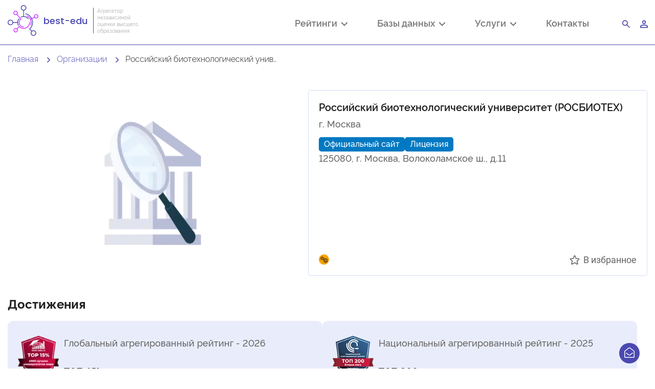

--- FILE ---
content_type: text/html; charset=UTF-8
request_url: https://best-edu.ru/organizations/moskovskiy-gosudarstvennyy-universitet-pishchevyh-proizvodstv-220
body_size: 14807
content:
<script>window.commissions = [{"id":16,"organization_id":220,"address":"\u0412\u043e\u043b\u043e\u043a\u043e\u043b\u0430\u043c\u0441\u043a\u043e\u0435 \u0448\u043e\u0441\u0441\u0435, \u0434.11","emails":"priem@mgupp.ru","phones":"+7 (499)750-00-05, 8 (800) 550-36-02","is_del":0,"links":{"edit":"https:\/\/best-edu.ru\/lk\/organization\/commissions\/16\/edit"}}];window.organizationAddress = "125080, \u0433. \u041c\u043e\u0441\u043a\u0432\u0430, \u0412\u043e\u043b\u043e\u043a\u043e\u043b\u0430\u043c\u0441\u043a\u043e\u0435 \u0448., \u0434.11";window.yandexMapApiKey = "42990c91-f9e3-4efe-aa1e-720dc83b345a";window.isCatalog = false;</script><!DOCTYPE html> <html lang="ru"> <head> <meta charset="utf-8"> <meta http-equiv="X-UA-Compatible" content="IE=edge"> <meta name="viewport" content="width=device-width, initial-scale=1, shrink-to-fit=no"> <meta name="csrf-token" content="AO0w8djqvAcez0Mtk8cQerkfbfUHYxKgIXoPvXvP"> <link rel="apple-touch-icon" sizes="180x180" href="/apple-touch-icon.png"> <link rel="icon" type="image/png" sizes="32x32" href="/favicon-32x32.png"> <link rel="icon" type="image/png" sizes="16x16" href="/favicon-16x16.png"> <link rel="manifest" href="/site.webmanifest"> <link rel="mask-icon" href="/safari-pinned-tab.svg" color="#5bbad5"> <meta name="msapplication-TileColor" content="#da532c"> <meta name="theme-color" content="#ffffff">  <title>Российский биотехнологический университет (РОСБИОТЕХ)</title>
<meta name="description" content="Российский биотехнологический университет (РОСБИОТЕХ)">
<meta property="og:title" content="Российский биотехнологический университет (РОСБИОТЕХ)" />
<meta property="og:description" content="Российский биотехнологический университет (РОСБИОТЕХ)" />

<meta name="twitter:title" content="Российский биотехнологический университет (РОСБИОТЕХ)" />
<meta name="twitter:description" content="Российский биотехнологический университет (РОСБИОТЕХ)" />
<script type="application/ld+json">{"@context":"https://schema.org","@type":"WebPage","name":"Российский биотехнологический университет (РОСБИОТЕХ)","description":"Российский биотехнологический университет (РОСБИОТЕХ)"}</script>   <link rel="preload" href="/build/css/vendors.30e26b329b0b755bf022.css" as="style" onload="this.rel='stylesheet'"> <link rel="preload" href="/build/css/app.base.320adea2829963c8c021.css" as="style" onload="this.rel='stylesheet'"> <link rel="stylesheet" href="/build/css/app.firstLoadedStyles.1c2fd99de8dfe001dd83.css" .>  <link rel="stylesheet" href="/build/css/public.base.53a0d62a21211523b985.css">   <link rel="stylesheet" href="/build/css/public.organizations.details.09cab206853a4bc661fd.css">  <script src="/build/js/app.firstLoadedStyles.812f6a1a0aa34fd6958d.js" async></script> </head> <body> <div class="container-fluid"> <script type="text/javascript">
    const Ziggy = {"url":"https:\/\/best-edu.ru","port":null,"defaults":{},"routes":{"dusk.login":{"uri":"_dusk\/login\/{userId}\/{guard?}","methods":["GET","HEAD"],"parameters":["userId","guard"]},"dusk.logout":{"uri":"_dusk\/logout\/{guard?}","methods":["GET","HEAD"],"parameters":["guard"]},"dusk.user":{"uri":"_dusk\/user\/{guard?}","methods":["GET","HEAD"],"parameters":["guard"]},"login":{"uri":"login","methods":["GET","HEAD"]},"logout":{"uri":"logout","methods":["POST"]},"register":{"uri":"register","methods":["GET","HEAD"]},"password.request":{"uri":"password\/reset","methods":["GET","HEAD"]},"password.email":{"uri":"password\/email","methods":["POST"]},"password.reset":{"uri":"password\/reset\/{token}","methods":["GET","HEAD"],"parameters":["token"]},"password.update":{"uri":"password\/reset","methods":["POST"]},"password.confirm":{"uri":"password\/confirm","methods":["GET","HEAD"]},"verification.notice":{"uri":"email\/verify","methods":["GET","HEAD"]},"verification.verify":{"uri":"email\/verify\/{id}\/{hash}","methods":["GET","HEAD"],"parameters":["id","hash"]},"verification.resend":{"uri":"email\/resend","methods":["POST"]},"register.complete":{"uri":"registerComplete","methods":["GET","HEAD"]},"register.completed":{"uri":"registerCompleted","methods":["POST"]},"access.create":{"uri":"api\/access\/create","methods":["POST"]},"accreditations.index":{"uri":"accreditations","methods":["GET","HEAD"]},"accreditations.getOrganizationsList":{"uri":"accreditations\/getOrganizationsList","methods":["GET","HEAD"]},"accreditations.getAgenciesList":{"uri":"accreditations\/getAgenciesList","methods":["GET","HEAD"]},"admin.organizations.login":{"uri":"admin\/organizations\/{organizationId}\/login","methods":["POST"],"parameters":["organizationId"]},"admin.home":{"uri":"admin","methods":["GET","HEAD"]},"admin.news":{"uri":"admin\/news","methods":["GET","HEAD"]},"admin.userManager.index":{"uri":"admin\/userManager","methods":["GET","HEAD"]},"admin.userManager.create":{"uri":"admin\/userManager\/create","methods":["GET","HEAD"]},"admin.userManager.saveJson":{"uri":"admin\/userManager\/saveJson","methods":["POST"]},"admin.userManager.edit":{"uri":"admin\/userManager\/{userId}\/edit","methods":["GET","HEAD"],"wheres":{"userId":"[0-9]+"},"parameters":["userId"]},"admin.userManager.changeKindUser":{"uri":"admin\/userManager\/{userId}\/changeKindUser","methods":["POST"],"wheres":{"userId":"[0-9]+"},"parameters":["userId"]},"admin.moderation.naprs":{"uri":"admin\/moderation","methods":["GET","HEAD"]},"admin.moderation.napr":{"uri":"admin\/moderation\/{naprId}","methods":["GET","HEAD"],"parameters":["naprId"]},"admin.organizations":{"uri":"admin\/organizations","methods":["GET","HEAD"]},"admin.news.edit.new":{"uri":"admin\/news\/edit","methods":["GET","HEAD"]},"admin.news.edit":{"uri":"admin\/news\/edit\/{id}","methods":["GET","HEAD"],"wheres":{"id":"[0-9]+"},"parameters":["id"]},"admin.news.new.save":{"uri":"admin\/news\/edit\/save","methods":["POST"]},"admin.news.save":{"uri":"admin\/news\/edit\/{id}\/save","methods":["POST"],"wheres":{"id":"[0-9]+"},"parameters":["id"]},"admin.news.delete":{"uri":"admin\/news\/delete","methods":["POST"]},"admin.media":{"uri":"admin\/media","methods":["GET","HEAD"]},"admin.media.editor":{"uri":"admin\/media\/create","methods":["GET","HEAD"]},"admin.media.saveJson":{"uri":"admin\/media\/saveJson","methods":["POST"]},"admin.media.edit":{"uri":"admin\/media\/{mediaId}\/edit","methods":["GET","HEAD"],"wheres":{"mediaId":"[0-9]+"},"parameters":["mediaId"]},"admin.media.delete":{"uri":"admin\/media\/delete","methods":["POST"]},"admin.newsletter":{"uri":"admin\/letters","methods":["GET","HEAD"]},"admin.newsletter.sendMail":{"uri":"admin\/letters\/sendMail","methods":["POST"]},"admin.newsletter.uploadImage":{"uri":"admin\/letters\/uploadImage","methods":["POST"]},"admin.accreditationProgram":{"uri":"admin\/accreditationProgram","methods":["GET","HEAD"]},"admin.accreditationProgram.create":{"uri":"admin\/accreditationProgram\/create","methods":["GET","HEAD"]},"admin.accreditationProgram.saveJson":{"uri":"admin\/accreditationProgram\/saveJson","methods":["POST"]},"admin.accreditationProgram.edit":{"uri":"admin\/accreditationProgram\/{accreditationProgramId}\/edit","methods":["GET","HEAD"],"wheres":{"accreditationProgramId":"[0-9]+"},"parameters":["accreditationProgramId"]},"admin.accreditationProgram.delete":{"uri":"admin\/accreditationProgram\/delete","methods":["POST"]},"admin.accreditationProgram.changeStatus":{"uri":"admin\/accreditationProgram\/{accreditationId}\/setModerationStatus","methods":["POST"],"parameters":["accreditationId"]},"agencies.index":{"uri":"agencies","methods":["GET","HEAD"]},"agencies.type":{"uri":"agencies\/{type}","methods":["GET","HEAD"],"parameters":["type"]},"agencies.details":{"uri":"agencies\/{type}\/{slug}","methods":["GET","HEAD"],"parameters":["type","slug"]},"auth.social.login":{"uri":"auth\/social\/login\/{role}","methods":["POST"],"parameters":["role"]},"infographics.home":{"uri":"infographics","methods":["GET","HEAD"]},"russian_step_in_gpr":{"uri":"rossijskie-vuzy-v-globalnyh-predmetnyh-rejtingah","methods":["GET","HEAD"]},"sprUgsNaprs":{"uri":"perechen-napravlenij-podgotovki-vysshego-obrazovaniya","methods":["GET","HEAD"]},"info.agreement":{"uri":"info\/agreement","methods":["GET","HEAD"]},"filemanager.image.upload":{"uri":"filemanager\/image\/upload","methods":["POST"]},"consulting.demo.nar":{"uri":"consulting\/demo\/nar\/{hash}","methods":["GET","HEAD"],"parameters":["hash"]},"consulting.demo.nar.load":{"uri":"consulting\/demo\/nar\/load\/{hash}","methods":["GET","HEAD"],"parameters":["hash"]},"consulting.demo.pnar":{"uri":"consulting\/demo\/pnar\/list\/{hash}","methods":["GET","HEAD"],"parameters":["hash"]},"consulting.demo.pnar.load":{"uri":"consulting\/demo\/pnar\/load\/{hash}","methods":["GET","HEAD"],"parameters":["hash"]},"consulting.demo":{"uri":"consulting\/demo\/admin\/getDocumentWithPnarList","methods":["GET","HEAD"]},"consulting.getDocumentWithTopRegionPnarList":{"uri":"consulting\/demo\/admin\/getDocumentWithTopRegionPnarList","methods":["GET","HEAD"]},"home":{"uri":"\/","methods":["GET","HEAD"]},"sitemap":{"uri":"sitemap","methods":["GET","HEAD"]},"contacts":{"uri":"contacts","methods":["GET","HEAD"]},"registrationOO":{"uri":"register_organization","methods":["GET","HEAD"]},"webinars.index":{"uri":"webinars","methods":["GET","HEAD"]},"webinars.event":{"uri":"webinars\/{event}","methods":["GET","HEAD"],"wheres":{"event":"^(gar-2024|pnar-2023|raa-2023|nar-2023|pgar-2022|gar-2023|nar-2022)$"},"parameters":["event"]},"webinars.event.participate":{"uri":"webinars\/{event}\/participate","methods":["GET","HEAD"],"wheres":{"event":"^(gar-2024|pnar-2023|raa-2023|nar-2023|pgar-2022|gar-2023|nar-2022)$"},"parameters":["event"]},"services.index":{"uri":"partnership","methods":["GET","HEAD"]},"services.participate":{"uri":"partnership\/participate","methods":["GET","HEAD"]},"services.closedShow":{"uri":"partnership\/closedShow","methods":["GET","HEAD"]},"services.applicant":{"uri":"partnership\/requestApplicant","methods":["POST"]},"services.benchmarking":{"uri":"partnership\/benchmarking","methods":["GET","HEAD"]},"services.benchmarking.request":{"uri":"partnership\/benchmarking\/request","methods":["GET","HEAD"]},"services.offers":{"uri":"offers","methods":["GET","HEAD"]},"services.offers.request":{"uri":"offersRequest","methods":["GET","HEAD"]},"services.pressrelease":{"uri":"pressrelease","methods":["GET","HEAD"]},"services.promopackage":{"uri":"partnership\/promopackage","methods":["GET","HEAD"]},"services.promopackage.request":{"uri":"partnership\/promopackage\/request","methods":["GET","HEAD"]},"services.plans":{"uri":"partnership\/plans","methods":["GET","HEAD"]},"services.expressMonitoring":{"uri":"partnership\/e-monitoring","methods":["GET","HEAD"]},"reloadCaptcha":{"uri":"reloadCaptcha","methods":["GET","HEAD"]},"lk.profile":{"uri":"profile","methods":["GET","HEAD"]},"lk.saveProfile":{"uri":"saveProfile","methods":["POST"]},"emptyPage":{"uri":"emptyPage","methods":["GET","HEAD"]},"lk.abiturHome":{"uri":"abitur\/home","methods":["GET","HEAD"]},"lk.abitur.favoriteOrganizations.index":{"uri":"abitur\/favoriteOrganizations","methods":["GET","HEAD"]},"lk.abitur.favoriteOrganizations.save":{"uri":"abitur\/favoriteOrganizations\/save","methods":["POST"]},"lk.abitur.favoriteOrganizations.addOrDelete":{"uri":"abitur\/favoriteOrganizations\/addOrDelete","methods":["POST"]},"lk.agency.accreditationProgramAgency.index":{"uri":"agency\/accreditationProgramAgency","methods":["GET","HEAD"]},"lk.agency.accreditationProgramAgency.create":{"uri":"agency\/accreditationProgramAgency\/create","methods":["GET","HEAD"]},"lk.agency.accreditationProgramAgency.save":{"uri":"agency\/accreditationProgramAgency\/save","methods":["POST"]},"lk.agency.accreditationProgramAgency.edit":{"uri":"agency\/accreditationProgramAgency\/{accredProgramVuzId}\/edit","methods":["GET","HEAD"],"wheres":{"accredProgramVuzId":"[0-9]+"},"parameters":["accredProgramVuzId"]},"lk.agency.accreditationProgramAgency.setModerationStatus":{"uri":"agency\/accreditationProgramAgency\/{accredProgramVuzId}\/setModerationStatus","methods":["POST"],"wheres":{"accredProgramVuzId":"[0-9]+"},"parameters":["accredProgramVuzId"]},"lk.agency.accreditationProgramAgency.remove":{"uri":"agency\/accreditationProgramAgency\/{accredProgramVuzId}\/remove","methods":["POST"],"wheres":{"accredProgramVuzId":"[0-9]+"},"parameters":["accredProgramVuzId"]},"lk.home":{"uri":"lk","methods":["GET","HEAD"]},"lk.userManager.index":{"uri":"lk\/organization\/userManager","methods":["GET","HEAD"]},"lk.userManager.create":{"uri":"lk\/organization\/userManager\/create","methods":["GET","HEAD"]},"lk.userManager.save":{"uri":"lk\/organization\/userManager\/save","methods":["POST"]},"lk.userManager.remove":{"uri":"lk\/organization\/userManager\/{userId}\/remove","methods":["POST"],"wheres":{"userId":"[0-9]+"},"parameters":["userId"]},"lk.userManager.edit":{"uri":"lk\/organization\/userManager\/{userId}\/edit","methods":["GET","HEAD"],"wheres":{"userId":"[0-9]+"},"parameters":["userId"]},"lk.organization.details":{"uri":"lk\/organization","methods":["GET","HEAD"]},"lk.organization.commonData.save":{"uri":"lk\/organization\/save","methods":["POST"]},"lk.organization.faculties":{"uri":"lk\/organization\/faculties\/faculties","methods":["GET","HEAD"]},"lk.organization.faculties.create":{"uri":"lk\/organization\/faculties\/facultiesCreate","methods":["GET","HEAD"]},"lk.organization.faculties.edit":{"uri":"lk\/organization\/faculties\/facultiesEdit\/{facultiesId}","methods":["GET","HEAD"],"parameters":["facultiesId"]},"lk.organization.faculties.save":{"uri":"lk\/organization\/faculties\/facultiesSave","methods":["POST"]},"lk.organization.faculties.remove":{"uri":"lk\/organization\/faculties\/remove","methods":["POST"]},"lk.organization.grants.edit":{"uri":"lk\/organization\/grants\/edit","methods":["GET","HEAD"]},"lk.organization.grants.save":{"uri":"lk\/organization\/grants\/save","methods":["POST"]},"lk.organization.objects.edit":{"uri":"lk\/organization\/objects\/edit","methods":["GET","HEAD"]},"lk.organization.objects.save":{"uri":"lk\/organization\/objects\/save","methods":["POST"]},"lk.organization.participateInRankings.edit":{"uri":"lk\/organization\/participateInRankings\/edit","methods":["GET","HEAD"]},"lk.organization.viewSettings.save":{"uri":"lk\/organization\/organizationViewSettings\/save","methods":["POST"]},"lk.organization.commissions":{"uri":"lk\/organization\/commissions","methods":["GET","HEAD"]},"lk.organization.commissions.create":{"uri":"lk\/organization\/commissions\/create","methods":["GET","HEAD"]},"lk.organization.commissions.save":{"uri":"lk\/organization\/commissions\/save","methods":["POST"]},"lk.organization.commissions.remove":{"uri":"lk\/organization\/commissions\/{commissionId}\/remove","methods":["POST"],"wheres":{"commissionId":"[0-9]+"},"parameters":["commissionId"]},"lk.organization.commissions.edit":{"uri":"lk\/organization\/commissions\/{commissionId}\/edit","methods":["GET","HEAD"],"wheres":{"commissionId":"[0-9]+"},"parameters":["commissionId"]},"lk.organization.naprs":{"uri":"lk\/organization\/naprs","methods":["GET","HEAD"]},"lk.organization.naprs.create":{"uri":"lk\/organization\/naprs\/create","methods":["GET","HEAD"]},"lk.organization.naprs.save":{"uri":"lk\/organization\/naprs\/save","methods":["POST"]},"lk.organization.naprs.remove":{"uri":"lk\/organization\/naprs\/{naprId}\/remove","methods":["POST"],"wheres":{"naprId":"[0-9]+"},"parameters":["naprId"]},"lk.organization.naprs.edit":{"uri":"lk\/organization\/naprs\/{naprId}\/edit","methods":["GET","HEAD"],"wheres":{"naprId":"[0-9]+"},"parameters":["naprId"]},"lk.organization.naprs.programs":{"uri":"lk\/organization\/naprs\/{naprId}\/programs","methods":["GET","HEAD"],"wheres":{"naprId":"[0-9]+"},"parameters":["naprId"]},"lk.organization.naprs.programs.create":{"uri":"lk\/organization\/naprs\/{naprId}\/programs\/create","methods":["GET","HEAD"],"wheres":{"naprId":"[0-9]+"},"parameters":["naprId"]},"lk.organization.naprs.programs.save":{"uri":"lk\/organization\/naprs\/{naprId}\/programs\/save","methods":["POST"],"wheres":{"naprId":"[0-9]+"},"parameters":["naprId"]},"lk.organization.naprs.programs.remove":{"uri":"lk\/organization\/naprs\/{naprId}\/programs\/{programId}\/remove","methods":["POST"],"wheres":{"naprId":"[0-9]+","programId":"[0-9]+"},"parameters":["naprId","programId"]},"lk.organization.naprs.programs.edit":{"uri":"lk\/organization\/naprs\/{naprId}\/programs\/{programId}\/edit","methods":["GET","HEAD"],"wheres":{"naprId":"[0-9]+","programId":"[0-9]+"},"parameters":["naprId","programId"]},"lk.organization.campaigns":{"uri":"lk\/organization\/campaigns","methods":["GET","HEAD"]},"lk.organization.campaigns.create":{"uri":"lk\/organization\/campaigns\/create","methods":["GET","HEAD"]},"lk.organization.campaigns.save":{"uri":"lk\/organization\/campaigns\/save","methods":["POST"]},"lk.organization.campaigns.remove":{"uri":"lk\/organization\/campaigns\/{campaignId}\/remove","methods":["POST"],"wheres":{"campaignId":"[0-9]+"},"parameters":["campaignId"]},"lk.organization.campaigns.edit":{"uri":"lk\/organization\/campaigns\/{campaignId}\/edit","methods":["GET","HEAD"],"wheres":{"campaignId":"[0-9]+"},"parameters":["campaignId"]},"lk.organization.campaigns.competitionsGroups":{"uri":"lk\/organization\/campaigns\/{campaignId}\/competitionsGroups","methods":["GET","HEAD"],"wheres":{"campaignId":"[0-9]+"},"parameters":["campaignId"]},"lk.organization.campaigns.competitionsGroups.create":{"uri":"lk\/organization\/campaigns\/{campaignId}\/competitionsGroups\/create","methods":["GET","HEAD"],"wheres":{"campaignId":"[0-9]+"},"parameters":["campaignId"]},"lk.organization.campaigns.competitionsGroups.save":{"uri":"lk\/organization\/campaigns\/{campaignId}\/competitionsGroups\/save","methods":["POST"],"wheres":{"campaignId":"[0-9]+"},"parameters":["campaignId"]},"lk.organization.campaigns.competitionsGroups.remove":{"uri":"lk\/organization\/campaigns\/{campaignId}\/competitionsGroups\/{competitionsGroupsId}\/remove","methods":["POST"],"wheres":{"campaignId":"[0-9]+","competitionsGroupsId":"[0-9]+"},"parameters":["campaignId","competitionsGroupsId"]},"lk.organization.campaigns.competitionsGroups.edit":{"uri":"lk\/organization\/campaigns\/{campaignId}\/competitionsGroups\/{competitionsGroupsId}\/edit","methods":["GET","HEAD"],"wheres":{"campaignId":"[0-9]+","competitionsGroupsId":"[0-9]+"},"parameters":["campaignId","competitionsGroupsId"]},"lk.organization.campaigns.competitionsGroups.competitionsGroupsObjects.getCompetitionsGroupsObjectsList":{"uri":"lk\/organization\/campaigns\/{campaignId}\/competitionsGroups\/{competitionsGroupsId}\/competitionsGroupsObjects\/getCompetitionsGroupsObjectsList","methods":["GET","HEAD"],"wheres":{"campaignId":"[0-9]+","competitionsGroupsId":"[0-9]+"},"parameters":["campaignId","competitionsGroupsId"]},"lk.organization.campaigns.competitionsGroups.competitionsGroupsObjects.createModal":{"uri":"lk\/organization\/campaigns\/{campaignId}\/competitionsGroups\/{competitionsGroupsId}\/competitionsGroupsObjects\/createModal","methods":["GET","HEAD"],"wheres":{"campaignId":"[0-9]+","competitionsGroupsId":"[0-9]+"},"parameters":["campaignId","competitionsGroupsId"]},"lk.organization.campaigns.competitionsGroups.competitionsGroupsObjects.saveJson":{"uri":"lk\/organization\/campaigns\/{campaignId}\/competitionsGroups\/{competitionsGroupsId}\/competitionsGroupsObjects\/saveJson","methods":["POST"],"wheres":{"campaignId":"[0-9]+","competitionsGroupsId":"[0-9]+"},"parameters":["campaignId","competitionsGroupsId"]},"lk.organization.campaigns.competitionsGroups.competitionsGroupsObjects.remove":{"uri":"lk\/organization\/campaigns\/{campaignId}\/competitionsGroups\/{competitionsGroupsId}\/competitionsGroupsObjects\/{competitionsGroupsObjectsId}\/remove","methods":["POST"],"wheres":{"campaignId":"[0-9]+","competitionsGroupsId":"[0-9]+","competitionsGroupsObjectsId":"[0-9]+"},"parameters":["campaignId","competitionsGroupsId","competitionsGroupsObjectsId"]},"lk.organization.campaigns.competitionsGroups.competitionsGroupsWrapper.getCompetitionsGroupsWrapperList":{"uri":"lk\/organization\/campaigns\/{campaignId}\/competitionsGroups\/{competitionsGroupsId}\/competitionsGroupsWrapper\/getCompetitionsGroupsWrapperList","methods":["GET","HEAD"],"wheres":{"campaignId":"[0-9]+","competitionsGroupsId":"[0-9]+"},"parameters":["campaignId","competitionsGroupsId"]},"lk.organization.campaigns.competitionsGroups.competitionsGroupsWrapper.createModal":{"uri":"lk\/organization\/campaigns\/{campaignId}\/competitionsGroups\/{competitionsGroupsId}\/competitionsGroupsWrapper\/createModal","methods":["GET","HEAD"],"wheres":{"campaignId":"[0-9]+","competitionsGroupsId":"[0-9]+"},"parameters":["campaignId","competitionsGroupsId"]},"lk.organization.campaigns.competitionsGroups.competitionsGroupsWrapper.saveJson":{"uri":"lk\/organization\/campaigns\/{campaignId}\/competitionsGroups\/{competitionsGroupsId}\/competitionsGroupsWrapper\/saveJson","methods":["POST"],"wheres":{"campaignId":"[0-9]+","competitionsGroupsId":"[0-9]+"},"parameters":["campaignId","competitionsGroupsId"]},"lk.organization.campaigns.competitionsGroups.competitionsGroupsWrapper.remove":{"uri":"lk\/organization\/campaigns\/{campaignId}\/competitionsGroups\/{competitionsGroupsId}\/competitionsGroupsWrapper\/{competitionsGroupsWrapperId}\/remove","methods":["POST"],"wheres":{"campaignId":"[0-9]+","competitionsGroupsId":"[0-9]+","competitionsGroupsWrapperId":"[0-9]+"},"parameters":["campaignId","competitionsGroupsId","competitionsGroupsWrapperId"]},"lk.organization.campaigns.competitionsGroups.competitionsGroupsWrapper.competitions.createModal":{"uri":"lk\/organization\/campaigns\/{campaignId}\/competitionsGroups\/{competitionsGroupsId}\/competitionsGroupsWrapper\/{competitionsGroupsWrapperId}\/competitions\/createModal","methods":["GET","HEAD"],"wheres":{"campaignId":"[0-9]+","competitionsGroupsId":"[0-9]+","competitionsGroupsWrapperId":"[0-9]+"},"parameters":["campaignId","competitionsGroupsId","competitionsGroupsWrapperId"]},"lk.organization.campaigns.competitionsGroups.competitionsGroupsWrapper.competitions.saveJson":{"uri":"lk\/organization\/campaigns\/{campaignId}\/competitionsGroups\/{competitionsGroupsId}\/competitionsGroupsWrapper\/{competitionsGroupsWrapperId}\/competitions\/saveJson","methods":["POST"],"wheres":{"campaignId":"[0-9]+","competitionsGroupsId":"[0-9]+","competitionsGroupsWrapperId":"[0-9]+"},"parameters":["campaignId","competitionsGroupsId","competitionsGroupsWrapperId"]},"lk.organization.campaigns.competitionsGroups.competitionsGroupsWrapper.competitions.remove":{"uri":"lk\/organization\/campaigns\/{campaignId}\/competitionsGroups\/{competitionsGroupsId}\/competitionsGroupsWrapper\/{competitionsGroupsWrapperId}\/competitions\/{competitionsId}\/remove","methods":["POST"],"wheres":{"campaignId":"[0-9]+","competitionsGroupsId":"[0-9]+","competitionsGroupsWrapperId":"[0-9]+","competitionsId":"[0-9]+"},"parameters":["campaignId","competitionsGroupsId","competitionsGroupsWrapperId","competitionsId"]},"lk.organization.campaigns.competitionsGroups.competitionsGroupsWrapper.competitions.editModal":{"uri":"lk\/organization\/campaigns\/{campaignId}\/competitionsGroups\/{competitionsGroupsId}\/competitionsGroupsWrapper\/{competitionsGroupsWrapperId}\/competitions\/{competitionsId}\/editModal","methods":["GET","HEAD"],"wheres":{"campaignId":"[0-9]+","competitionsGroupsId":"[0-9]+","competitionsGroupsWrapperId":"[0-9]+","competitionsId":"[0-9]+"},"parameters":["campaignId","competitionsGroupsId","competitionsGroupsWrapperId","competitionsId"]},"lk.organization.campaigns.competitionsGroups.competitionsGroupsWrapper.examsPriorities.getExamsDataList":{"uri":"lk\/organization\/campaigns\/{campaignId}\/competitionsGroups\/{competitionsGroupsId}\/competitionsGroupsWrapper\/{competitionsGroupsWrapperId}\/ExamsPriorities\/getExamsDataList","methods":["GET","HEAD"],"wheres":{"campaignId":"[0-9]+","competitionsGroupsId":"[0-9]+","competitionsGroupsWrapperId":"[0-9]+"},"parameters":["campaignId","competitionsGroupsId","competitionsGroupsWrapperId"]},"lk.organization.campaigns.competitionsGroups.competitionsGroupsWrapper.examsPriorities.createModal":{"uri":"lk\/organization\/campaigns\/{campaignId}\/competitionsGroups\/{competitionsGroupsId}\/competitionsGroupsWrapper\/{competitionsGroupsWrapperId}\/ExamsPriorities\/createModal","methods":["GET","HEAD"],"wheres":{"campaignId":"[0-9]+","competitionsGroupsId":"[0-9]+","competitionsGroupsWrapperId":"[0-9]+"},"parameters":["campaignId","competitionsGroupsId","competitionsGroupsWrapperId"]},"lk.organization.campaigns.competitionsGroups.competitionsGroupsWrapper.examsPriorities.saveJson":{"uri":"lk\/organization\/campaigns\/{campaignId}\/competitionsGroups\/{competitionsGroupsId}\/competitionsGroupsWrapper\/{competitionsGroupsWrapperId}\/ExamsPriorities\/saveJson","methods":["POST"],"wheres":{"campaignId":"[0-9]+","competitionsGroupsId":"[0-9]+","competitionsGroupsWrapperId":"[0-9]+"},"parameters":["campaignId","competitionsGroupsId","competitionsGroupsWrapperId"]},"lk.organization.campaigns.competitionsGroups.competitionsGroupsWrapper.examsPriorities.remove":{"uri":"lk\/organization\/campaigns\/{campaignId}\/competitionsGroups\/{competitionsGroupsId}\/competitionsGroupsWrapper\/{competitionsGroupsWrapperId}\/ExamsPriorities\/{examsPrioritiesId}\/remove","methods":["POST"],"wheres":{"campaignId":"[0-9]+","competitionsGroupsId":"[0-9]+","competitionsGroupsWrapperId":"[0-9]+","examsPrioritiesId":"[0-9]+"},"parameters":["campaignId","competitionsGroupsId","competitionsGroupsWrapperId","examsPrioritiesId"]},"lk.organization.campaigns.competitionsGroups.competitionsGroupsWrapper.examsPriorities.editModal":{"uri":"lk\/organization\/campaigns\/{campaignId}\/competitionsGroups\/{competitionsGroupsId}\/competitionsGroupsWrapper\/{competitionsGroupsWrapperId}\/ExamsPriorities\/{examsPrioritiesId}\/editModal","methods":["GET","HEAD"],"wheres":{"campaignId":"[0-9]+","competitionsGroupsId":"[0-9]+","competitionsGroupsWrapperId":"[0-9]+","examsPrioritiesId":"[0-9]+"},"parameters":["campaignId","competitionsGroupsId","competitionsGroupsWrapperId","examsPrioritiesId"]},"lk.exams.addExamToModal":{"uri":"lk\/organization\/exams\/addExamToModal","methods":["GET","HEAD"]},"lk.organization.subjects":{"uri":"lk\/organization\/subjects","methods":["GET","HEAD"]},"lk.organization.subjects.create":{"uri":"lk\/organization\/subjects\/create","methods":["GET","HEAD"]},"lk.organization.subjects.save":{"uri":"lk\/organization\/subjects\/save","methods":["POST"]},"lk.organization.subjects.remove":{"uri":"lk\/organization\/subjects\/{subjectId}\/remove","methods":["POST"],"wheres":{"userId":"[0-9]+"},"parameters":["subjectId"]},"lk.organization.subjects.edit":{"uri":"lk\/organization\/subjects\/{subjectId}\/edit","methods":["GET","HEAD"],"wheres":{"userId":"[0-9]+"},"parameters":["subjectId"]},"lk.consulting.nar":{"uri":"lk\/organization\/consulting","methods":["GET","HEAD"]},"lk.consulting.getPresentation":{"uri":"lk\/organization\/consulting\/getPresentation","methods":["GET","HEAD"]},"lk.consulting.getSimilarReport":{"uri":"lk\/organization\/consulting\/getSimilarReport","methods":["GET","HEAD"]},"lk.consulting.getNarDocument":{"uri":"lk\/organization\/consulting\/getNarDocument","methods":["GET","HEAD"]},"lk.consulting.getPnarDocument":{"uri":"lk\/organization\/consulting\/getPnarDocument","methods":["GET","HEAD"]},"lk.consulting.validateCountCompetitors":{"uri":"lk\/organization\/consulting\/validateCountCompetitors","methods":["GET","HEAD"]},"lk.consulting.createModal":{"uri":"lk\/organization\/consulting\/createModal","methods":["POST"]},"lk.consulting.createCompetitors":{"uri":"lk\/organization\/consulting\/createCompetitors","methods":["POST"]},"lk.consulting.getVuzsList":{"uri":"lk\/organization\/consulting\/getVuzsList","methods":["GET","HEAD"]},"lk.consulting.exportNarToPdf":{"uri":"lk\/organization\/consulting\/exportNarToPdf","methods":["GET","HEAD"]},"lk.consulting.demo":{"uri":"lk\/organization\/consulting\/demo","methods":["GET","HEAD"]},"lk.consulting.loadDemo":{"uri":"lk\/organization\/consulting\/demo\/loadDemo\/{ugsn?}","methods":["GET","HEAD"],"parameters":["ugsn"]},"lk.organization.accreditationProgramOrganizations":{"uri":"lk\/organization\/accreditationProgramOrganizations","methods":["GET","HEAD"]},"lk.organization.accreditationProgramOrganizations.create":{"uri":"lk\/organization\/accreditationProgramOrganizations\/create","methods":["GET","HEAD"]},"lk.organization.accreditationProgramOrganizations.save":{"uri":"lk\/organization\/accreditationProgramOrganizations\/save","methods":["POST"]},"lk.organization.accreditationProgramOrganizations.remove":{"uri":"lk\/organization\/accreditationProgramOrganizations\/{accredProgramVuzId}\/remove","methods":["POST"],"wheres":{"accredProgramVuzId":"[0-9]+"},"parameters":["accredProgramVuzId"]},"lk.organization.accreditationProgramOrganizations.edit":{"uri":"lk\/organization\/accreditationProgramOrganizations\/{accredProgramVuzId}\/edit","methods":["GET","HEAD"],"wheres":{"accredProgramVuzId":"[0-9]+"},"parameters":["accredProgramVuzId"]},"lk.organization.accreditationProgramOrganizations.setModerationStatus":{"uri":"lk\/organization\/accreditationProgramOrganizations\/{accredProgramVuzId}\/setModerationStatus","methods":["POST"],"wheres":{"accredProgramVuzId":"[0-9]+"},"parameters":["accredProgramVuzId"]},"lk.organization.accreditationProgramOrganizations.show":{"uri":"lk\/organization\/accreditationProgramOrganizations\/{accredProgramVuzId}\/show","methods":["GET","HEAD"],"wheres":{"accredProgramVuzId":"[0-9]+"},"parameters":["accredProgramVuzId"]},"about.index":{"uri":"mediaaboutus","methods":["GET","HEAD"]},"public.news":{"uri":"news","methods":["GET","HEAD"]},"public.news.news":{"uri":"news\/{slug}","methods":["GET","HEAD"],"parameters":["slug"]},"organizations.index":{"uri":"organizations","methods":["GET","HEAD"]},"organizations.getOrganizationsList":{"uri":"organizations\/getOrganizationsList","methods":["GET","HEAD"]},"organizations.details":{"uri":"organizations\/{slug}","methods":["GET","HEAD"],"parameters":["slug"]},"rankings.home":{"uri":"ratings","methods":["GET","HEAD"]},"rankings.vuz.autocomplete":{"uri":"ratings\/getVuzAutocompleteSuggests","methods":["GET","HEAD"]},"rankings.agency":{"uri":"ratings\/agency","methods":["GET","HEAD"]},"rankings.getPolozenieDocument":{"uri":"ratings\/getPolozenieDocument","methods":["GET","HEAD"]},"rankings.national.home":{"uri":"ratings\/national","methods":["GET","HEAD"]},"rankings.national.institutional.aggregated":{"uri":"ratings\/national\/nacionalnyj-agregirovannyj-rejting","methods":["GET","HEAD"]},"rankings.national.institutional.child":{"uri":"ratings\/national\/{institutionalRanking}","methods":["GET","HEAD"],"wheres":{"institutionalRanking":"^(reyting-monitoringa-effektivnosti-vuzov|rejting-ocenka-kachestva-obrazovaniya|rejting-po-rezultatam-professionalno-obshchestvennoj-akkreditacii|rejting-pervaya-missiya|rejtingi-universitetov-raex|nacionalnyj-rejting-universitetov-interfaks|samye-vostrebovannye-vuzy-rossii|rejting-mezhdunarodnoe-priznanie|indeks-hirsha|forbes|superjob|national_recognition|head_hunter|tabiturient|brand_analytics)$"},"parameters":["institutionalRanking"]},"rankings.national.subject.aggregated":{"uri":"ratings\/national\/predmetnyj-nacionalnyj-agregirovannyj-rejting","methods":["GET","HEAD"]},"rankings.national.subject.child":{"uri":"ratings\/national\/{subjectRanking}","methods":["GET","HEAD"],"wheres":{"subjectRanking":"^(predmetnyj-rejting-po-rezultatam-professionalno-obshchestvennoj-akkreditacii|predmetnyj-rejting-ocenka-kachestva-obucheniya|predmetnyj-rejting-indeks-hirsha|predmetnyj-rejting-raex|predmetnyj-rejting-pervaya-missiya|predmetnyj-gar|subject_national_recognition|subject_superjob)$"},"parameters":["subjectRanking"]},"rankings.global.home":{"uri":"ratings\/global","methods":["GET","HEAD"]},"rankings.global.institutional.aggregated":{"uri":"ratings\/global\/globalnyj-agregirovannyj-rejting","methods":["GET","HEAD"]},"rankings.global.institutional.child":{"uri":"ratings\/global\/{ranking}","methods":["GET","HEAD"],"wheres":{"ranking":"^(times-higher-education-world-university-rankings|qs-world-university-rankings|academic-ranking-of-world-universities|the-three-university-missions-mosiur|best-global-university-ranking-usnews|round-university-ranking|leiden-ranking-cwts|performance-ranking-of-scientific-papers-for-world-university-ntu|the-center-for-world-university-rankings|scimago-institutions-rankings|udb|university-ranking-by-academic-performance-urap|world-university-rankings-isc|rank-pro-world-university-rankings|deqar)$"},"parameters":["ranking"]},"rankings.global.subject.aggregated":{"uri":"ratings\/global\/rossijskie-vuzy-v-globalnyh-predmetnyh-rejtingah","methods":["GET","HEAD"]},"rankings.global.subject.child":{"uri":"ratings\/global\/{subjectRanking}","methods":["GET","HEAD"],"wheres":{"subjectRanking":"^(subject-times-higher-education-world-university-rankings|subject-qs-world-university-rankings|subject-academic-ranking-of-world-universities|subject-best-global-university-ranking-usnews|subject-performance-ranking-of-scientific-papers-for-world-university-ntu|subject-udb|subject-university-ranking-by-academic-performance-urap|subject-world-university-rankings-isc|subject-u-multirank|subject-deqar)$"},"parameters":["subjectRanking"]},"rs.recommend":{"uri":"rc\/recommend","methods":["GET","HEAD"]},"rs.home":{"uri":"rc\/home","methods":["GET","HEAD"]},"vuzRyadom.home":{"uri":"vuzRyadom","methods":["GET","HEAD"]},"vuzRyadom.getResultPage":{"uri":"vuzRyadom\/getResultPage\/{hash}","methods":["GET","HEAD"],"wheres":{"hash":"^[A-Za-z0-9+\/]+={0,2}$"},"parameters":["hash"]},"vuzRyadom.regions":{"uri":"vuzRyadom\/getRegions","methods":["GET","HEAD"]},"vuzRyadom.interests":{"uri":"vuzRyadom\/getInterests","methods":["GET","HEAD"]},"vuzRyadom.naprs":{"uri":"vuzRyadom\/interests\/{interestId}\/getNaprs","methods":["GET","HEAD"],"wheres":{"interestId":"[0-9]+"},"parameters":["interestId"]},"vuzRyadom.interestTips":{"uri":"vuzRyadom\/regions\/{regionKod}\/getInterestTips","methods":["GET","HEAD"],"wheres":{"regionKod":"[0-9]+"},"parameters":["regionKod"]},"vuzRyadom.naprTips":{"uri":"vuzRyadom\/regions\/{regionKod}\/interests\/{interestId}\/getNaprTips","methods":["GET","HEAD"],"wheres":{"regionKod":"[0-9]+","interestId":"[0-9]+"},"parameters":["regionKod","interestId"]},"vuzRyadom.statistic":{"uri":"vuzRyadom\/regions\/{regionKod}\/interests\/{interestId}\/naprs\/{naprId}\/statistic","methods":["GET","HEAD"],"wheres":{"regionKod":"^[1-9]{1}[0-9]*$","interestId":"^[1-9]{1}[0-9]*$","naprId":"^[1-9]{1}[0-9]*$"},"parameters":["regionKod","interestId","naprId"]}}};

    
</script>  <header class="header"> <nav class="navbar navbar-default yamm"> <div class="container container_new"> <div class="navbar-header"> <a class="navbar-brand" href="https://best-edu.ru"> <div class="navbar-brand__box"> <img src="https://best-edu.ru/build/img/logo.svg" alt="Агрегатор независимой оценки качества образования" loading="lazy"> <div class="box__vertical-middle box__text"> best-edu </div> <div class="box__vertical-divider"> </div> <div class="box__vertical-middle box__description"> Агрегатор независимой оценки высшего образования </div> </div> </a> </div> <div class="collapse navbar-collapse" id="bs-example-navbar-collapse-1"> <ul class="nav navbar-nav"> <li class="dropdown dropdown__right"> <a href="#" class="dropdown-toggle" data-toggle="dropdown" role="button" aria-haspopup="true" aria-expanded="false" id="rankings"> Рейтинги&nbsp; <span> <img src="https://best-edu.ru/build/img/layout/header/arrow.webp" alt="Выпадающее меню" loading="lazy"> </span> </a> <ul class="dropdown-menu" aria-labelledby="rankings"> <li class="dropdown-header dropdown-header_first">Национальные</li> <li> <a class="border-bottom" href="https://best-edu.ru/ratings/national/nacionalnyj-agregirovannyj-rejting"> Национальный агрегированный рейтинг </a> </li> <li> <a class="border-bottom" href="https://best-edu.ru/ratings/national/predmetnyj-nacionalnyj-agregirovannyj-rejting"> Предметный национальный агрегированный рейтинг </a> </li> <li class="dropdown-header">Глобальные</li> <li> <a class="border-bottom" href="https://best-edu.ru/ratings/global/globalnyj-agregirovannyj-rejting"> Глобальный агрегированный рейтинг </a> </li> <li> <a class="border-bottom" href="https://best-edu.ru/rossijskie-vuzy-v-globalnyh-predmetnyh-rejtingah"> ВУЗы в глобальных предметных рейтингах </a> </li> <li role="separator" class="divider"> <li> <a href="https://best-edu.ru/ratings/agency" class="border-bottom"> Рейтинг аккредитационных агентств </a> </li> </ul> </li> <li class="dropdown dropdown__right"> <a href="#" class="dropdown-toggle" data-toggle="dropdown" role="button" aria-haspopup="true" aria-expanded="false" id="database"> Базы данных&nbsp; <span> <img src="https://best-edu.ru/build/img/layout/header/arrow.webp" alt="Выпадающее меню" loading="lazy"> </span> </a> <ul class="dropdown-menu" aria-labelledby="database"> <li> <li> <a href="https://best-edu.ru/accreditations" class="border-bottom"> Реестр аккредитованных программ </a> </li>  <li> <a class="border-bottom" href="https://best-edu.ru/agencies/akkreditacionnye-agentstva"> Сервис подбора аккредитационных агентств </a> </li>  <li role="separator" class="divider"></li>   <li> <a class="border-bottom" href="https://best-edu.ru/agencies/agentstva-po-nezavisimoj-ocenke-rezultatov-obucheniya-studentov"> Агентства по независимой оценке результатов обучения студентов </a> </li>   <li> <a class="border-bottom" href="https://best-edu.ru/agencies/agentstva-po-nezavisimoj-ocenke-dostizhenij-studentov"> Агентства по независимой оценке достижений студентов </a> </li>  <li role="separator" class="divider"></li>   <li> <a class="border-bottom" href="https://best-edu.ru/agencies/agentstva-po-sostavleniyu-rejtingov"> Агентства по составлению рейтингов </a> </li>   </ul> </li> <li class="dropdown dropdown__right"> <a href="#" class="dropdown-toggle" data-toggle="dropdown" role="button" aria-haspopup="true" aria-expanded="false" id="services"> Услуги&nbsp; <span> <img src="https://best-edu.ru/build/img/layout/header/arrow.webp" alt="Выпадающее меню" loading="lazy"> </span> </a> <ul class="dropdown-menu" aria-labelledby="services"> <li> <a href="https://best-edu.ru/partnership/benchmarking" class="border-bottom"> Бенчмаркинг </a> </li> <li> <a href="https://best-edu.ru/partnership/promopackage" class="border-bottom"> Наградная плакетка </a> </li> <li> <a href="https://best-edu.ru/webinars" class="border-bottom"> Вебинары </a> </li> <li> <a href="https://best-edu.ru/partnership/e-monitoring" class="border-bottom"> Мониторинг </a> </li> </ul> </li> <li class="dropdown dropdown__last"> <a class="dropdown-toggle" href="https://best-edu.ru/contacts">Контакты</a> </li> </ul> </div> <div class="navbar-header navbar-header_last"> <a class="navbar-toggle navbar-toggle_image hidden-sm-new hidden-md-new" href="https://best-edu.ru/organizations"> <img src="https://best-edu.ru/build/img/layout/header/search.webp" alt="Поиск организаций"> </a> <a class="navbar-toggle navbar-toggle_image" href="https://best-edu.ru/login"> <img src="https://best-edu.ru/build/img/layout/header/login.svg" alt="Вход" loading="lazy"> </a> <button type="button" class="navbar-toggle collapsed hidden-lg-new show-main-modal-menu-btn" data-toggle="modal" data-target="#modal-main-menu"> <span class="sr-only">Toggle navigation</span> <span class="icon-bar"></span> <span class="icon-bar"></span> <span class="icon-bar"></span> </button> </div> </div> </nav> </header> <div class="modal fade modal-fullscreen" id="modal-main-menu" tabindex="-1" role="dialog" aria-labelledby="Меню" aria-hidden="true"> <div class="modal-dialog block-filters__modal"> <div class="modal-content"> <div class="modal-header filters__modal-header"> <div class="header__row header__row_long"> <form method="GET" action="https://best-edu.ru/organizations"> <div class="organizations__form-group"> <input type="text" id="organizationsSearch" class="row__input" name="name" placeholder="Поиск достижений образовательных организаций"> </div> </form> </div> <div class="header__row header__row_close"> <button type="button" class="close" data-dismiss="modal"></button> </div> </div> <div class="modal-body block-filters__modal organization__block-filters yamm"> <ul class="nav navbar-nav"> <li class="dropdown dropdown__right"> <a href="#" class="dropdown-toggle" data-toggle="dropdown" role="button" aria-haspopup="true" aria-expanded="false" id="rankings"> Рейтинги <span> <img src="https://best-edu.ru/build/img/layout/header/arrow.webp" alt="Выпадающее меню" loading="lazy"> </span> </a> <ul class="dropdown-menu" aria-labelledby="rankings"> <li class="dropdown-header dropdown-header_first">Национальные</li> <li> <a class="border-bottom" href="https://best-edu.ru/ratings/national/nacionalnyj-agregirovannyj-rejting"> Национальный агрегированный рейтинг </a> </li> <li> <a class="border-bottom" href="https://best-edu.ru/ratings/national/predmetnyj-nacionalnyj-agregirovannyj-rejting"> Предметный национальный агрегированный рейтинг </a> </li> <li class="dropdown-header">Глобальные</li> <li> <a class="border-bottom" href="https://best-edu.ru/ratings/global/globalnyj-agregirovannyj-rejting"> Глобальный агрегированный рейтинг </a> </li> <li> <a class="border-bottom" href="https://best-edu.ru/rossijskie-vuzy-v-globalnyh-predmetnyh-rejtingah"> ВУЗы в глобальных предметных рейтингах </a> </li> <li role="separator" class="divider"> <li> <a href="https://best-edu.ru/ratings/agency" class="border-bottom"> Рейтинг аккредитационных агентств </a> </li> </ul> </li> <li class="dropdown dropdown__right"> <a href="#" class="dropdown-toggle" data-toggle="dropdown" role="button" aria-haspopup="true" aria-expanded="false" id="database"> Базы данных&nbsp; <span> <img src="https://best-edu.ru/build/img/layout/header/arrow.webp" loading="lazy"> </span> </a> <ul class="dropdown-menu" aria-labelledby="database"> <li> <li> <a href="https://best-edu.ru/accreditations" class="border-bottom"> Реестр аккредитованных программ </a> </li>  <li> <a class="border-bottom" href="https://best-edu.ru/agencies/akkreditacionnye-agentstva"> Сервис подбора аккредитационных агентств </a> </li>  <li role="separator" class="divider"></li>   <li> <a class="border-bottom" href="https://best-edu.ru/agencies/agentstva-po-nezavisimoj-ocenke-rezultatov-obucheniya-studentov"> Агентства по независимой оценке результатов обучения студентов </a> </li>   <li> <a class="border-bottom" href="https://best-edu.ru/agencies/agentstva-po-nezavisimoj-ocenke-dostizhenij-studentov"> Агентства по независимой оценке достижений студентов </a> </li>  <li role="separator" class="divider"></li>   <li> <a class="border-bottom" href="https://best-edu.ru/agencies/agentstva-po-sostavleniyu-rejtingov"> Агентства по составлению рейтингов </a> </li>   </ul> </li> <li class="dropdown dropdown__right"> <a href="#" class="dropdown-toggle" data-toggle="dropdown" role="button" aria-haspopup="true" aria-expanded="false" id="services"> Услуги&nbsp; <span> <img src="https://best-edu.ru/build/img/layout/header/arrow.webp" loading="lazy"> </span> </a> <ul class="dropdown-menu" aria-labelledby="services"> <li> <a href="https://best-edu.ru/partnership/benchmarking" class="border-bottom"> Бенчмаркинг </a> </li> <li> <a href="https://best-edu.ru/partnership/promopackage" class="border-bottom"> Наградная плакетка </a> </li> <li> <a href="https://best-edu.ru/webinars" class="border-bottom"> Вебинары </a> </li> </ul> </li> <li class="dropdown dropdown__last"> <a class="dropdown-toggle" href="https://best-edu.ru/contacts">Контакты</a> </li> </ul> </div> </div> </div> </div>  <main>   <hr class="top-line">  <div class="container container_new">  <nav aria-label="breadcrumb" id="breadcrumb" itemscope itemtype="https://schema.org/BreadcrumbList"> <ol class="breadcrumb"> <meta name="numberOfItems" content="2"> <meta name="itemListOrder" content="Ascending">    <li itemscope itemprop="itemListElement" itemtype="https://schema.org/ListItem" > <a itemprop="item" href="https://best-edu.ru" title="Главная">  <span itemprop="name">Главная</span>  <meta itemprop="position" content="1"> </a> </li>     <li itemscope itemprop="itemListElement" itemtype="https://schema.org/ListItem" > <a itemprop="item" href="https://best-edu.ru/organizations" title="Организации">  <span itemprop="name">Организации</span>  <meta itemprop="position" content="2"> </a> </li>    <li class="breadcrumb__item-truncate active" itemscope="" itemprop="itemListElement" itemtype="https://schema.org/ListItem"> <span itemprop="name">Российский биотехнологический университет (РОСБИОТЕХ)</span> <meta itemprop="position" content="3"> </li>   </ol> </nav>   </div>  <div class="modal "
     id="modal-commission-messsage"
     tabindex="-1" role="dialog"
     aria-labelledby="Отправить заявку"
     aria-hidden="true">
    <div class="modal-dialog block-filters__modal">
        <div class="modal-content">
            <div class="modal-header filters__modal-header">
                <div class="header__row header__row_2-column text-center">
                    Связаться с приемной комиссией
                </div>
                <div class="header__row header__row_right">
                    <button type="button" class="close" data-dismiss="modal"></button>
                </div>
            </div>
            <div class="modal-body block-filters__modal organization__block-filters">
                                    <p>
                        Вы можете позвонить по телефону: +7 (499)750-00-05, 8 (800) 550-36-02 или отправить сообщение
                    </p>
                                <form class="sidebar__filters ranking-filters filters" id="form-commission-messsage">
                    <div class="filters__modal-body">
                        <input type="hidden" name="_token" value="AO0w8djqvAcez0Mtk8cQerkfbfUHYxKgIXoPvXvP">                        <div class="errors alert alert-danger"></div>
                        <div class="page-with-sidebar__sidebar sidebar open" id="sidebar_body">
                            <div class="sidebar__inner" id="sidebar_inner">
                                <div class="sidebar__block">
                                    <div class="sidebar__filter">
                                        <label for="name">ФИО
                                            <span
                                                class="filter__require" data-toggle="tooltip" title=""
                                                data-placement="bottom"
                                                data-original-title="Обязательно для заполнения">*
                                            </span>
                                        </label>
                                        <input type="hidden" name="organization"
                                               value="Российский биотехнологический университет (РОСБИОТЕХ)">
                                        <input type="text" value="" name="name"
                                               class="form-control">
                                    </div>
                                    <div class="sidebar__filter">
                                        <label for="phone">Телефон
                                            <span
                                                class="filter__require" data-toggle="tooltip" title=""
                                                data-placement="bottom"
                                                data-original-title="Обязательно для заполнения">*
                                            </span>
                                        </label>
                                        <input type="tel" value="" name="phone"
                                               class="form-control">
                                    </div>
                                    <div class="sidebar__filter">
                                        <label for="email">Email
                                            <span
                                                class="filter__require" data-toggle="tooltip" title=""
                                                data-placement="bottom"
                                                data-original-title="Обязательно для заполнения">*
                                            </span>
                                        </label>
                                        <input type="email" value="" name="email"
                                               class="form-control">
                                    </div>
                                    <div class="sidebar__filter">
                                        <label for="message">Сообщение</label>
                                        <textarea name="message" class="form-control textarea_size"
                                                  rows="5"></textarea>
                                    </div>
                                </div>
                            </div>
                        </div>
                    </div>
                    <div class="filters__modal-footer">
                        <button type="button" class="btn block__filters-apply btn-primary send-applicant">
                            Отправить
                        </button>
                    </div>
                </form>
            </div>
        </div>
    </div>
</div>
 <div class="form-group"> <div class="container container_new organization"> <div class="row form-group organization__block organization__block_flex"> <div class="organization__main-block-image"> <img class="main-block-image__image" src="https://best-edu.ru/build/img/placeholders/vuz-search.webp" alt="Российский биотехнологический университет (РОСБИОТЕХ)"> </div> <div class="organization__main-block"> <div class="organization__main-block-wrapper"> <div class="main-block-wrapper__main-info">  <div> <h1 class="main-block__title"> Российский биотехнологический университет (РОСБИОТЕХ) </h1> <div class="main-block__region">г. Москва</div>  </div> </div> <ul class="main-block__list-info main-block__desktop">  <li>  <a href="http://mgupp.ru/" class="main-block__btn" target="_blank" > Официальный сайт </a> </li>    <li> <a href="http://islod.obrnadzor.gov.ru/rlic/details/0B0E1210-100E-130D-0D0C-0C0D0D0B100F100A100F/" class="main-block__btn additional-link" > Лицензия </a> </li>    </ul> <div class="main-block__text">125080, г. Москва, Волоколамское ш., д.11</div>  <ul class="horizontal-list icons-panel">   <li class="icons-panel__item"> <a href="#ugn"> <img src="https://best-edu.ru/build/img/eduArea/technic_dark.webp" class="icons-panel__item-image" alt="Инженерное дело, технологии и технические науки" title="Инженерное дело, технологии и технические науки"> </a> </li>                 <li class="icons-panel__item icons-panel__item_right horizontal-list__right-element favorite" data-id="220"> <img src="https://best-edu.ru/build/img/organizations/star_gray_fill_light.svg" class="icons-panel__item-image icons-panel__item-image_right" alt="В избранное" title="В избранное"> <span class="icons-panel__item-text main-block__desktop">В избранное</span> </li>  <li class="icons-panel__item icons-panel__item_right horizontal-list__right-element icons-panel__item_info" id="info"> <img src="https://best-edu.ru/build/img/organizations/info.svg" class="icons-panel__item-image icons-panel__item-image_right" alt=""> <div class="info-popup"> <ul>   <li> <a href="http://islod.obrnadzor.gov.ru/rlic/details/0B0E1210-100E-130D-0D0C-0C0D0D0B100F100A100F/" class="additional-link info-popup__text info-popup__text_link"> Лицензия </a> </li>  </ul> </div> </li>  </ul> </div> </div> </div>   <div class="form-group organization__block" id="achievements"> <h2 class="organization__block-title organization__block_margin-bottom">Достижения</h2> <div class="organization__block-inner">  <div class="organization__block-item-archive organization__block-item organization__block-item_col-2 organization__block-item_fix-height"> <div class="block-item__row"> <a href="https://best-edu.ru/ratings/global/globalnyj-agregirovannyj-rejting?name=Russian%20Biotechnological%20University" class="block-item__link"> <img class="link__img" src="https://best-edu.ru/build/img/ranking/global/aggregated/promo/preview/TOP-GAR-2026-15.webp" alt="Глобальный агрегированный рейтинг топ 15%" title="Глобальный агрегированный рейтинг топ 15%" loading="lazy"> <div class="link__text"> <div class="block-item__title"> Глобальный агрегированный рейтинг - 2026 </div> <div class="text__sub link__achievements"> ТОП-15% </div> </div> </a> </div> </div>   <div class="organization__block-item-archive organization__block-item organization__block-item_col-2 organization__block-item_fix-height"> <div class="block-item__row"> <a href="https://best-edu.ru/ratings/national/nacionalnyj-agregirovannyj-rejting?name=%D0%A0%D0%BE%D1%81%D1%81%D0%B8%D0%B9%D1%81%D0%BA%D0%B8%D0%B9%20%D0%B1%D0%B8%D0%BE%D1%82%D0%B5%D1%85%D0%BD%D0%BE%D0%BB%D0%BE%D0%B3%D0%B8%D1%87%D0%B5%D1%81%D0%BA%D0%B8%D0%B9%20%D1%83%D0%BD%D0%B8%D0%B2%D0%B5%D1%80%D1%81%D0%B8%D1%82%D0%B5%D1%82%20%28%D0%A0%D0%9E%D0%A1%D0%91%D0%98%D0%9E%D0%A2%D0%95%D0%A5%29&amp;is_fil=0" class="block-item__link"> <img class="link__img" src="https://best-edu.ru/build/img/ranking/national/promo/preview/2025/TOP-200.webp" alt="Национальный агрегированный рейтинг топ 200" title="Национальный агрегированный рейтинг топ 200" loading="lazy"> <div class="link__text"> <div class="block-item__title"> Национальный агрегированный рейтинг - 2025 </div> <div class="text__sub link__achievements"> ТОП 200 </div> </div> </a> </div> </div>   <div class="organization__block-item-archive organization__block-item organization__block-item_col-2 organization__block-item_fix-height"> <div class="block-item__row"> <div class="block-item__link"> <img class="link__img" src="https://best-edu.ru/build/img/ranking/accreditation/promo/accred2022.webp" alt="Программы, имеющие профессиональное или общественное признание " title="Программы, имеющие профессиональное или общественное признание " loading="lazy"> <div class="link__text"> <div class="block-item__title"> Программы, имеющие профессиональное или общественное признание (10) </div> <div> <a class="block-item__link" href="https://best-edu.ru/accreditations?organization=%D0%A0%D0%BE%D1%81%D1%81%D0%B8%D0%B9%D1%81%D0%BA%D0%B8%D0%B9%20%D0%B1%D0%B8%D0%BE%D1%82%D0%B5%D1%85%D0%BD%D0%BE%D0%BB%D0%BE%D0%B3%D0%B8%D1%87%D0%B5%D1%81%D0%BA%D0%B8%D0%B9%20%D1%83%D0%BD%D0%B8%D0%B2%D0%B5%D1%80%D1%81%D0%B8%D1%82%D0%B5%D1%82%20%28%D0%A0%D0%9E%D0%A1%D0%91%D0%98%D0%9E%D0%A2%D0%95%D0%A5%29"> <span class="text__sub link__achievements pgar_table_control">Подробнее</span> </a> </div> </div> </div> </div> </div>   <div class="organization__block-item-archive organization__block-item organization__block-item_col-2 organization__block-item_fix-height"> <div class="block-item__row"> <div class="block-item__link"> <img class="link__img" src="https://best-edu.ru/build/img/ranking/national/subject/promo/preview/2023/pnar.webp" alt="Предметный национальный агрегированный рейтинг-2025" title="Предметный национальный агрегированный рейтинг-2025" loading="lazy"> <div class="link__text"> <div class="block-item__title"> Предметный национальный агрегированный рейтинг-2025 (14) </div> <div> <a class="block-item__link" href="https://best-edu.ru/ratings/national/predmetnyj-nacionalnyj-agregirovannyj-rejting?group_mode_subject=0&amp;organization=220"> <span class="text__sub link__achievements pgar_table_control">Подробнее</span> </a> </div> </div> </div> </div> </div>   </div> </div>   <div class="row form-group organization__block"> <h2 class="organization__block-title organization__block_margin-bottom">ВУЗ в цифрах</h2> <div class="col-md-12 organization__block-inner">     <div class="organization__block-item-archive organization__block-item organization__block-item_col-4 organization__block-item_fix-height  "> <div class="block-item__row"> <div class="block-item__link"> <img class="link__smal-img" src="https://best-edu.ru/build/img/organizations/humen.svg" alt="Количество студентов" title="Количество студентов" loading="lazy"> <div class="link__text"> <div class="block-item__title"> Количество студентов </div> <div class="text__sub"> 6865 </div> </div> </div> </div> </div>     <div class="organization__block-item-archive organization__block-item organization__block-item_col-4 organization__block-item_fix-height  "> <div class="block-item__row"> <div class="block-item__link"> <img class="link__smal-img" src="https://best-edu.ru/build/img/organizations/digits.svg" alt="Количество направлений" title="Количество направлений" loading="lazy"> <div class="link__text"> <div class="block-item__title"> Количество направлений </div> <div class="text__sub"> 36 </div> </div> </div> </div> </div>     <div class="organization__block-item-archive organization__block-item organization__block-item_col-4 organization__block-item_fix-height  "> <div class="block-item__row"> <div class="block-item__link"> <img class="link__smal-img" src="https://best-edu.ru/build/img/organizations/hand.svg" alt="Доступность платного обучения" title="Доступность платного обучения" loading="lazy"> <div class="link__text"> <div class="block-item__title"> Доступность платного обучения </div> <div class="text__sub"> 103724 </div> </div> </div> </div> </div>     <div class="organization__block-item-archive organization__block-item organization__block-item_col-4 organization__block-item_fix-height organization__block-item__width "> <div class="block-item__row"> <div class="block-item__link"> <img class="link__smal-img" src="https://best-edu.ru/build/img/organizations/medal.svg" alt="Остепененность преподавателей" title="Остепененность преподавателей" loading="lazy"> <div class="link__text"> <div class="block-item__title"> Остепененность преподавателей </div> <div class="text__sub"> 92.16 </div> </div> </div> </div> </div>   </div> </div>    <div class="row form-group organization__block"> <div class="col-md-12 organization__block-inner"> <h2 class="organization__block-title organization__block_margin-bottom">Факультеты / Институты</h2> <ol class="organization__faculties-list">  <li> Многофункциональный центр «Единый деканат»  </li>  <li> Международный технологический колледж  </li>  <li> Институт биотехнологии и глобального здоровья  </li>  <li> Институт ветеринарии, ветеринарно-санитарной экспертизы и агробезопасности  </li>  <li> Институт международного образования  </li>  <li> Институт пищевых систем и здоровьесберегающих технологий  </li>  <li> Институт прикладной биотехнологии имени академика РАН И.А. Рогова  </li>  <li> Институт промышленной инженерии, информационных технологий и мехатроники  </li>  <li> Медицинский институт  </li>  <li> Медицинский институт непрерывного образования  </li>  <li> Международный институт управления и бизнеса  </li>  <li> Инжиниринговый центр дополнительного образования  </li>  </ol> </div> </div>  <div class="row form-group organization__block" id="comission"> <div class="col-md-12 organization__block-inner organization__block_margin-bottom"> <h2 class="organization__block-title">Приемные комиссии</h2> <div id="ymap" class="map"></div> <div class="organization__block-map"> <div> Заинтересованы в поступлении в университет? </div> <button class="block-map__link show-form"> Отправить заявление </button> </div> </div> </div> </div> </div>    <!-- Yandex.Metrika counter -->
<script type="text/javascript" >
    (function(m,e,t,r,i,k,a){m[i]=m[i]||function(){(m[i].a=m[i].a||[]).push(arguments)};
        m[i].l=1*new Date();k=e.createElement(t),a=e.getElementsByTagName(t)[0],k.async=1,k.src=r,a.parentNode.insertBefore(k,a)})
    (window, document, "script", "https://mc.yandex.ru/metrika/tag.js", "ym");

    ym(56350714, "init", {
        clickmap:true,
        trackLinks:true,
        accurateTrackBounce:true,
        webvisor:true
    });
</script>
<noscript><div><img src="https://mc.yandex.ru/watch/56350714" style="position:absolute; left:-9999px;" alt="" /></div></noscript>
<!-- /Yandex.Metrika counter -->   <button type="button" class="show-feedback-modal-btn" id="feedback" title="Форма обратной связи"> <i class="fa fa-envelope-open-o"></i> </button>  </main>  <footer> <div class="container container_new"> <div class="newsletter-wrapper"> <form method="POST" class="newsletter-form"> <input type="hidden" name="_token" value="AO0w8djqvAcez0Mtk8cQerkfbfUHYxKgIXoPvXvP"> <div class="newsletter-icon-wrapper"> <img src="https://best-edu.ru/build/img/subscribe_bg.png" alt="Подпишитесь на наши новости и уведомления" loading="lazy"> </div> <div class="newsletter-text-wrapper"> Подпишитесь на наши новости и уведомления </div> <div class="newsletter-input-text-wrapper"> <div class="newsletter-input-error" style="display: none;"></div> <div class="newsletter-input-wrapper"> <input type="text" class="newsletter-subscribe-input" id="email" name="email" value="" placeholder="Email"> <button type="button" class="newsletter-subscribe-btn">Подписаться</button> </div> </div> </form> </div> </div> <div class="container container_new"> <div class="footer-wrapper"> <div class="footer-links"> <div class="footer-links-row"> <div class="footer-links-column"> <p class="footer-title"> <a href="https://best-edu.ru/ratings/national/nacionalnyj-agregirovannyj-rejting" class="footer-title-text"> Национальный агрегированный рейтинг </a> </p> <div class="footer-links-columns-wrapper form-group"> <ul>  <li> <a href="https://best-edu.ru/ratings/national/nacionalnyj-rejting-universitetov-interfaks"> Национальный рейтинг университетов — Интерфакс </a> </li>  <li> <a href="https://best-edu.ru/ratings/national/rejting-pervaya-missiya"> Рейтинг «Первая миссия» </a> </li>  <li> <a href="https://best-edu.ru/ratings/national/rejtingi-universitetov-raex"> Рейтинг университетов RAEX </a> </li>  <li> <a href="https://best-edu.ru/ratings/national/indeks-hirsha"> Рейтинг по индексу Хирша </a> </li>  <li> <a href="https://best-edu.ru/ratings/national/samye-vostrebovannye-vuzy-rossii"> Самые востребованные вузы России </a> </li>  <li> <a href="https://best-edu.ru/ratings/national/reyting-monitoringa-effektivnosti-vuzov"> Рейтинг по данным мониторинга эффективности вузов </a> </li>  <li> <a href="https://best-edu.ru/ratings/national/rejting-ocenka-kachestva-obrazovaniya"> Рейтинг «Оценка качества обучения» </a> </li>  <li> <a href="https://best-edu.ru/ratings/national/rejting-po-rezultatam-professionalno-obshchestvennoj-akkreditacii"> Рейтинг по результатам профессионально-общественной аккредитации </a> </li>  <li> <a href="https://best-edu.ru/ratings/national/rejting-mezhdunarodnoe-priznanie"> Рейтинг «Международное признание» </a> </li>  <li> <a href="https://best-edu.ru/ratings/national/forbes"> Рейтинг Forbes </a> </li>  <li> <a href="https://best-edu.ru/ratings/national/national_recognition"> Рейтинг «Национальное признание» </a> </li>  <li> <a href="https://best-edu.ru/ratings/national/superjob"> Рейтинг Superjob </a> </li>  <li> <a href="https://best-edu.ru/ratings/national/head_hunter"> Рейтинг HeadHunter </a> </li>  <li> <a href="https://best-edu.ru/ratings/national/tabiturient"> Рейтинг Табитуриент </a> </li>  <li> <a href="https://best-edu.ru/ratings/national/brand_analytics"> Рейтинг Brand Analytics </a> </li>  </ul> </div> <p class="footer-title"> <a class="footer-title-text" href="https://best-edu.ru/ratings/national/predmetnyj-nacionalnyj-agregirovannyj-rejting"> Предметный национальный агрегированный рейтинг </a> </p> <div class="footer-links-columns-wrapper"> <ul>  <li> <a href="https://best-edu.ru/ratings/national/predmetnyj-rejting-po-rezultatam-professionalno-obshchestvennoj-akkreditacii"> Предметный рейтинг по результатам профессионально-общественной аккредитации </a> </li>  <li> <a href="https://best-edu.ru/ratings/national/predmetnyj-rejting-ocenka-kachestva-obucheniya"> Предметный рейтинг «Оценка качества обучения» </a> </li>  <li> <a href="https://best-edu.ru/ratings/national/predmetnyj-rejting-indeks-hirsha"> Предметный рейтинг по индексу Хирша </a> </li>  <li> <a href="https://best-edu.ru/ratings/national/predmetnyj-rejting-raex"> Предметный рейтинг RAEX </a> </li>  <li> <a href="https://best-edu.ru/ratings/national/predmetnyj-rejting-pervaya-missiya"> Предметный рейтинг «Первая миссия» </a> </li>  <li> <a href="https://best-edu.ru/ratings/national/predmetnyj-gar"> Предметный ГАР (Российские вузы) </a> </li>  <li> <a href="https://best-edu.ru/ratings/national/subject_national_recognition"> Предметный рейтинг «Национальное признание» </a> </li>  <li> <a href="https://best-edu.ru/ratings/national/subject_superjob"> Предметный рейтинг SuperJob </a> </li>  </ul> </div> </div> <div class="footer-links-column"> <p class="footer-title"> <a class="footer-title-text" href="https://best-edu.ru/ratings/global/globalnyj-agregirovannyj-rejting"> Глобальный агрегированный рейтинг </a> </p> <div class="footer-links-columns-wrapper form-group"> <ul>   <li> <a href="https://best-edu.ru/ratings/global/times-higher-education-world-university-rankings"> Times Higher Education World University Rankings (THE) </a> </li>    <li> <a href="https://best-edu.ru/ratings/global/qs-world-university-rankings"> QS World University Rankings (QS) </a> </li>    <li> <a href="https://best-edu.ru/ratings/global/academic-ranking-of-world-universities"> Academic Ranking of World Universities (ARWU) </a> </li>    <li> <a href="https://best-edu.ru/ratings/global/the-three-university-missions-mosiur"> The Three University Missions (MosIUR) </a> </li>    <li> <a href="https://best-edu.ru/ratings/global/best-global-university-ranking-usnews"> Best Global University Ranking (USnews) </a> </li>    <li> <a href="https://best-edu.ru/ratings/global/round-university-ranking"> Round University Ranking (RUR) </a> </li>    <li> <a href="https://best-edu.ru/ratings/global/leiden-ranking-cwts"> Leiden Ranking (CWTS) </a> </li>    <li> <a href="https://best-edu.ru/ratings/global/performance-ranking-of-scientific-papers-for-world-university-ntu"> Performance Ranking of Scientific Papers for World University (NTU) </a> </li>    <li> <a href="https://best-edu.ru/ratings/global/the-center-for-world-university-rankings"> The Center for World University Rankings (CWUR) </a> </li>    <li> <a href="https://best-edu.ru/ratings/global/scimago-institutions-rankings"> Scimago institutions rankings (SIR) </a> </li>      <li> <a href="https://best-edu.ru/ratings/global/university-ranking-by-academic-performance-urap"> University Ranking by Academic Performance (URAP) </a> </li>    <li> <a href="https://best-edu.ru/ratings/global/world-university-rankings-isc"> World University Rankings (ISC) </a> </li>    <li> <a href="https://best-edu.ru/ratings/global/rank-pro-world-university-rankings"> RankPro World University Rankings </a> </li>     </ul> </div> <p class="footer-title"> <a class="footer-title-text" href="https://best-edu.ru/rossijskie-vuzy-v-globalnyh-predmetnyh-rejtingah"> ВУЗы постсоветского пространства в глобальных предметных рейтингах </a> </p> <p class="footer-title"> <a class="footer-title-text" href="https://best-edu.ru/ratings/agency"> Рейтинг аккредитационных агентств </a> </p> <div class="footer-links-columns-wrapper form-group"> <ul> <li> <a href="https://best-edu.ru/agencies/akkreditacionnye-agentstva"> Листинг аккредитационных агентств </a> </li> </ul> </div> <p class="footer-title"> <a class="footer-title-text" href="https://best-edu.ru/organizations"> Каталог образовательных организаций </a> </p> <p class="footer-title"> <a class="footer-title-text" href="https://best-edu.ru/partnership/benchmarking"> Бенчмаркинг </a> </p> <p class="footer-title"> <a class="footer-title-text" href="https://best-edu.ru/mediaaboutus"> СМИ о нас </a> </p> </div> </div> </div> <div class="footer-contacts"> <p class="footer-title"> <span class="footer-title-text"> Контакты </span> </p> <div class="footer-contacts-body"> <div> <p class="footer-contacts__organization" itemprop="name"> Гильдия экспертов в сфере профессионального образования </p> <div itemprop="address" itemscope="" itemtype="https://schema.org/PostalAddress"> <meta itemprop="addressLocality" content="г.Йошкар-Ола, Россия"> <meta itemprop="postalCode" content="424000"> <i class="fa fa-map-marker footer-contacts-icon"></i> <span itemprop="streetAddress">115093, г. Москва, 1-й Щипковский пер., д. 20</span> </div> <div> <i class="fa fa-globe footer-contacts-icon"></i> <a href="https://expert-edu.ru/">expert-edu.ru</a> </div> <div> <i class="fa fa-phone footer-contacts-icon"></i> <a itemprop="telephone" href="tel:84953206820"> 8 495 320 68 20 </a> </div> <div> <i class="fa fa-envelope-o footer-contacts-icon"></i> <a itemprop="email" href="mailto:info@best-edu.ru"> info@best-edu.ru </a> </div> </div> <div class="footer-social-links"> <a href="https://teleg.run/accred"> <img src="https://best-edu.ru/build/img/layout/icons/telegram.svg" alt="telegram" loading="lazy"> </a> <a href="https://www.youtube.com/channel/UCMXGsZ2ghCaH83njudHUCcA"> <img src="https://best-edu.ru/build/img/layout/icons/youtube.svg" alt="youtube" loading="lazy"> </a> <a href="https://zen.yandex.ru/id/622f21fa3f810500ee10aee4?lang=ru"> <img src="https://best-edu.ru/build/img/layout/icons/zen.svg" alt="zen" loading="lazy"> </a> <a href="https://vk.com/best_edu"> <img src="https://best-edu.ru/build/img/layout/icons/vk.svg" alt="vk" loading="lazy"> </a> </div> </div> <div class="footer-logo-wrapper"> <img class="footer-logo lazyload" data-src="https://best-edu.ru/build/img/logo-ranking.png" alt="Национальный агрегированный рейтинг"> </div> <div class="footer__partners"> <div class="partners"> <div class="partners__inner"> <div class="partners__item"> <div class="partners__text"> При поддержке: </div> </div> <div class="partners__item"> <div class="partners__text"> Фонда содействия развитию малых форм предприятий в научно-технической сфере </div> <div class="partners__logo"> <a target="_blank" href="http://fasie.ru"> <img src="https://best-edu.ru/build/img/partners/logo-fasie.png" alt="Фонд содействия развитию малых форм предприятий в научно-технической сфере" loading="lazy"> </a> </div> </div> <div class="partners__item"> <div class="partners__text"> Национального фонда поддержки инноваций в сфере образования </div> <div class="partners__logo"> <a target="_blank" href="https://nfpi-edu.ru"> <img src="https://best-edu.ru/build/img/partners/nfpi-inverse.png" alt="Фонд содействия развитию малых форм предприятий в научно-технической сфере" loading="lazy"> </a> </div> </div> </div> </div> </div> </div> </div> </div> <div class="footer-bottom"> <div class="container container_new footer-bottom__inner"> <div class="footer-bottom__copyright"> <p class="footer-bottom__copyright-text"> Copyright 2019-2026 © Гильдия экспертов в сфере профессионального образования.<br>Сайт разработан «Национальным фондом поддержки инноваций в сфере образования». </p> </div> <div class="footer-bottom__links-wrapper"> <ul class="footer-bottom__links"> <li class="footer-bottom__link"> <a target="_blank" href="https://expert-edu.ru" rel="noreferrer"> О нас </a> </li> <li class="footer-bottom__link"> <a href="https://best-edu.ru/contacts"> Контакты </a> </li> <li class="footer-bottom__link"> <a href="https://best-edu.ru/info/agreement"> Пользовательское соглашение </a> </li> <li class="footer-bottom__link"> <a href="https://best-edu.ru/partnership"> Сотрудничество </a> </li> <li class="footer-bottom__link"> <a href="https://best-edu.ru/sitemap"> Карта сайта </a> </li> </ul> </div> </div> </div> </footer>  </div> <script src="/build/js/polyfills.192dd860b2bd1fa97d73.js" defer></script> <script src="/build/js/runtime.3285dac1193432660351.js" defer></script> <script src="/build/js/vendors.0b1e228ca4ff86ad273f.js" defer></script> <script src="/build/js/app.base.5949e70607c9924bc88a.js" defer></script>  <script type="application/javascript" src="/build/js/public.base.63f71312375b4bbdab76.js" defer></script>   <script src="/build/js/public.organizations.details.314e9f4871a96c48483e.js" defer></script>  <button type="button" id="pageUp" title="К началу страницы"> <i class="fa fa-angle-up"></i> </button> </body> </html>

--- FILE ---
content_type: text/css
request_url: https://best-edu.ru/build/css/app.firstLoadedStyles.1c2fd99de8dfe001dd83.css
body_size: 1705
content:
@font-face{font-family:Roboto;font-style:normal;font-weight:300;src:local(""),url(/build/fonts/roboto-v20-cyrillic-300.woff2) format("woff2"),url(/build/fonts/roboto-v20-cyrillic-300.woff) format("woff"),url(/build/fonts/roboto-v20-cyrillic-300.ttf) format("truetype"),url(/build/img/roboto-v20-cyrillic-300.svg#Roboto) format("svg");font-display:swap}@font-face{font-family:Roboto;font-style:normal;font-weight:400;src:local(""),url(/build/fonts/roboto-v20-cyrillic-regular.woff2) format("woff2"),url(/build/fonts/roboto-v20-cyrillic-regular.woff) format("woff"),url(/build/fonts/roboto-v20-cyrillic-regular.ttf) format("truetype"),url(/build/img/roboto-v20-cyrillic-regular.svg#Roboto) format("svg");font-display:swap}@font-face{font-family:Roboto;font-style:normal;font-weight:500;src:local(""),url(/build/fonts/roboto-v20-cyrillic-500.woff2) format("woff2"),url(/build/fonts/roboto-v20-cyrillic-500.woff) format("woff"),url(/build/fonts/roboto-v20-cyrillic-500.ttf) format("truetype"),url(/build/img/roboto-v20-cyrillic-500.svg#Roboto) format("svg");font-display:swap}@font-face{font-family:Roboto;font-style:normal;font-weight:700;src:local(""),url(/build/fonts/roboto-v20-cyrillic-700.woff2) format("woff2"),url(/build/fonts/roboto-v20-cyrillic-700.woff) format("woff"),url(/build/fonts/roboto-v20-cyrillic-700.ttf) format("truetype"),url(/build/img/roboto-v20-cyrillic-700.svg#Roboto) format("svg");font-display:swap}@font-face{font-family:raleway;src:url(/build/fonts/rawline-100.eot);src:url(/build/fonts/rawline-100.eot?#iefix) format("embedded-opentype"),url(/build/fonts/rawline-100.woff2) format("woff2"),url(/build/fonts/rawline-100.woff) format("woff"),url(/build/fonts/rawline-100.ttf) format("truetype"),url(/build/img/rawline-100.svg) format("svg");font-weight:100;font-style:normal}@font-face{font-family:raleway;src:url(/build/fonts/rawline-100i.eot);src:url(/build/fonts/rawline-100i.eot?#iefix) format("embedded-opentype"),url(/build/fonts/rawline-100i.woff2) format("woff2"),url(/build/fonts/rawline-100i.woff) format("woff"),url(/build/fonts/rawline-100i.ttf) format("truetype"),url(/build/img/rawline-100i.svg) format("svg");font-weight:100;font-style:italic}@font-face{font-family:raleway;src:url(/build/fonts/rawline-200.eot);src:url(/build/fonts/rawline-200.eot?#iefix) format("embedded-opentype"),url(/build/fonts/rawline-200.woff2) format("woff2"),url(/build/fonts/rawline-200.woff) format("woff"),url(/build/fonts/rawline-200.ttf) format("truetype"),url(/build/img/rawline-200.svg) format("svg");font-weight:200;font-style:normal}@font-face{font-family:raleway;src:url(/build/fonts/rawline-200i.eot);src:url(/build/fonts/rawline-200i.eot?#iefix) format("embedded-opentype"),url(/build/fonts/rawline-200i.woff2) format("woff2"),url(/build/fonts/rawline-200i.woff) format("woff"),url(/build/fonts/rawline-200i.ttf) format("truetype"),url(/build/img/rawline-200i.svg) format("svg");font-weight:200;font-style:italic}@font-face{font-family:raleway;src:url(/build/fonts/rawline-300-.eot);src:url(/build/fonts/rawline-300-.eot?#iefix) format("embedded-opentype"),url(/build/fonts/rawline-300.woff2) format("woff2"),url(/build/fonts/rawline-300.woff) format("woff"),url(/build/fonts/rawline-300.ttf) format("truetype"),url(/build/img/rawline-300.svg) format("svg");font-weight:300;font-style:normal}@font-face{font-family:raleway;src:url(/build/fonts/rawline-300i.eot);src:url(/build/fonts/rawline-300i.eot?#iefix) format("embedded-opentype"),url(/build/fonts/rawline-300i.woff2) format("woff2"),url(/build/fonts/rawline-300i.woff) format("woff"),url(/build/fonts/rawline-300i.ttf) format("truetype"),url(/build/img/rawline-300i.svg) format("svg");font-weight:300;font-style:italic}@font-face{font-family:raleway;src:url(/build/fonts/rawline-400.eot);src:url(/build/fonts/rawline-400.eot?#iefix) format("embedded-opentype"),url(/build/fonts/rawline-400.woff2) format("woff2"),url(/build/fonts/rawline-400.woff) format("woff"),url(/build/fonts/rawline-400.ttf) format("truetype"),url(/build/img/rawline-400.svg) format("svg");font-weight:400;font-style:normal}@font-face{font-family:raleway;src:url(/build/fonts/rawline-400i.eot);src:url(/build/fonts/rawline-400i.eot?#iefix) format("embedded-opentype"),url(/build/fonts/rawline-400i.woff2) format("woff2"),url(/build/fonts/rawline-400i.woff) format("woff"),url(/build/fonts/rawline-400i.ttf) format("truetype"),url(/build/img/rawline-400i.svg) format("svg");font-weight:400;font-style:italic}@font-face{font-family:raleway;src:url(/build/fonts/rawline-500.eot);src:url(/build/fonts/rawline-500.eot?#iefix) format("embedded-opentype"),url(/build/fonts/rawline-500.woff2) format("woff2"),url(/build/fonts/rawline-500.woff) format("woff"),url(/build/fonts/rawline-500.ttf) format("truetype"),url(/build/img/rawline-500.svg) format("svg");font-weight:500;font-style:normal}@font-face{font-family:raleway;src:url(/build/fonts/rawline-500i.eot);src:url(/build/fonts/rawline-500i.eot?#iefix) format("embedded-opentype"),url(/build/fonts/rawline-500i.woff2) format("woff2"),url(/build/fonts/rawline-500i.woff) format("woff"),url(/build/fonts/rawline-500i.ttf) format("truetype"),url(/build/img/rawline-500i.svg) format("svg");font-weight:500;font-style:italic}@font-face{font-family:raleway;src:url(/build/fonts/rawline-600.eot);src:url(/build/fonts/rawline-600.eot?#iefix) format("embedded-opentype"),url(/build/fonts/rawline-600.woff2) format("woff2"),url(/build/fonts/rawline-600.woff) format("woff"),url(/build/fonts/rawline-600.ttf) format("truetype"),url(/build/img/rawline-600.svg) format("svg");font-weight:600;font-style:normal}@font-face{font-family:raleway;src:url(/build/fonts/rawline-600i.eot);src:url(/build/fonts/rawline-600i.eot?#iefix) format("embedded-opentype"),url(/build/fonts/rawline-600i.woff2) format("woff2"),url(/build/fonts/rawline-600i.woff) format("woff"),url(/build/fonts/rawline-600i.ttf) format("truetype"),url(/build/img/rawline-600i.svg) format("svg");font-weight:600;font-style:italic}@font-face{font-family:raleway;src:url(/build/fonts/rawline-700.eot);src:url(/build/fonts/rawline-700.eot?#iefix) format("embedded-opentype"),url(/build/fonts/rawline-700.woff2) format("woff2"),url(/build/fonts/rawline-700.woff) format("woff"),url(/build/fonts/rawline-700.ttf) format("truetype"),url(/build/img/rawline-700.svg) format("svg");font-weight:700;font-style:normal}@font-face{font-family:raleway;src:url(/build/fonts/rawline-700i.eot);src:url(/build/fonts/rawline-700i.eot?#iefix) format("embedded-opentype"),url(/build/fonts/rawline-700i.woff2) format("woff2"),url(/build/fonts/rawline-700i.woff) format("woff"),url(/build/fonts/rawline-700i.ttf) format("truetype"),url(/build/img/rawline-700i.svg) format("svg");font-weight:700;font-style:italic}@font-face{font-family:raleway;src:url(/build/fonts/rawline-800.eot);src:url(/build/fonts/rawline-800.eot?#iefix) format("embedded-opentype"),url(/build/fonts/rawline-800.woff2) format("woff2"),url(/build/fonts/rawline-800.woff) format("woff"),url(/build/fonts/rawline-800.ttf) format("truetype"),url(/build/img/rawline-800.svg) format("svg");font-weight:800;font-style:normal}@font-face{font-family:raleway;src:url(/build/fonts/rawline-800i.eot);src:url(/build/fonts/rawline-800i.eot?#iefix) format("embedded-opentype"),url(/build/fonts/rawline-800i.woff2) format("woff2"),url(/build/fonts/rawline-800i.woff) format("woff"),url(/build/fonts/rawline-800i.ttf) format("truetype"),url(/build/img/rawline-800i.svg) format("svg");font-weight:800;font-style:italic}@font-face{font-family:raleway;src:url(/build/fonts/rawline-900.eot);src:url(/build/fonts/rawline-900.eot?#iefix) format("embedded-opentype"),url(/build/fonts/rawline-900.woff2) format("woff2"),url(/build/fonts/rawline-900.woff) format("woff"),url(/build/fonts/rawline-900.ttf) format("truetype"),url(/build/img/rawline-900.svg) format("svg");font-weight:900;font-style:normal}@font-face{font-family:raleway;src:url(/build/fonts/rawline-900i.eot);src:url(/build/fonts/rawline-900i.eot?#iefix) format("embedded-opentype"),url(/build/fonts/rawline-900i.woff2) format("woff2"),url(/build/fonts/rawline-900i.woff) format("woff"),url(/build/fonts/rawline-900i.ttf) format("truetype"),url(/build/img/rawline-900i.svg) format("svg");font-weight:900;font-style:italic}@font-face{font-family:Montserrat;font-style:normal;font-weight:300;src:local(""),url(/build/fonts/montserrat-v15-cyrillic-300.woff2) format("woff2"),url(/build/fonts/montserrat-v15-cyrillic-300.woff) format("woff"),url(/build/fonts/montserrat-v15-cyrillic-300.ttf) format("truetype"),url(/build/img/montserrat-v15-cyrillic-300.svg#Montserrat) format("svg");font-display:swap}@font-face{font-family:Montserrat;font-style:normal;font-weight:400;src:local(""),url(/build/fonts/montserrat-v15-cyrillic-regular.woff2) format("woff2"),url(/build/fonts/montserrat-v15-cyrillic-regular.woff) format("woff"),url(/build/fonts/montserrat-v15-cyrillic-regular.ttf) format("truetype"),url(/build/img/montserrat-v15-cyrillic-regular.svg#Montserrat) format("svg");font-display:swap}@font-face{font-family:Montserrat;font-style:normal;font-weight:500;src:local(""),url(/build/fonts/montserrat-v15-cyrillic-500.woff2) format("woff2"),url(/build/fonts/montserrat-v15-cyrillic-500.woff) format("woff"),url(/build/fonts/montserrat-v15-cyrillic-500.ttf) format("truetype"),url(/build/img/montserrat-v15-cyrillic-500.svg#Montserrat) format("svg");font-display:swap}@font-face{font-family:Montserrat;font-style:normal;font-weight:800;src:local(""),url(/build/fonts/montserrat-v15-cyrillic-800.woff2) format("woff2"),url(/build/fonts/montserrat-v15-cyrillic-800.woff) format("woff"),url(/build/fonts/montserrat-v15-cyrillic-800.ttf) format("truetype"),url(/build/img/montserrat-v15-cyrillic-800.svg#Montserrat) format("svg");font-display:swap}@font-face{font-family:Poppins;font-style:normal;font-weight:100;src:local("Poppins"),url(/build/fonts/Poppins-Thin.ttf) format("truetype");font-display:swap}@font-face{font-family:Poppins;font-style:italic;font-weight:100;src:local("Poppins"),url(/build/fonts/Poppins-ThinItalic.ttf) format("truetype");font-display:swap}@font-face{font-family:Poppins;font-style:normal;font-weight:200;src:local("Poppins"),url(/build/fonts/Poppins-ExtraLight.ttf) format("truetype");font-display:swap}@font-face{font-family:Poppins;font-style:italic;font-weight:200;src:local("Poppins"),url(/build/fonts/Poppins-ExtraLightItalic.ttf) format("truetype");font-display:swap}@font-face{font-family:Poppins;font-style:normal;font-weight:300;src:local("Poppins"),url(/build/fonts/Poppins-Light.ttf) format("truetype");font-display:swap}@font-face{font-family:Poppins;font-style:italic;font-weight:300;src:local("Poppins"),url(/build/fonts/Poppins-LightItalic.ttf) format("truetype");font-display:swap}@font-face{font-family:Poppins;font-style:normal;font-weight:400;src:local("Poppins"),url(/build/fonts/Poppins-Regular.ttf) format("truetype");font-display:swap}@font-face{font-family:Poppins;font-style:italic;font-weight:400;src:local("Poppins"),url(/build/fonts/Poppins-Italic.ttf) format("truetype");font-display:swap}@font-face{font-family:Poppins;font-style:normal;font-weight:500;src:local("Poppins"),url(/build/fonts/Poppins-Medium.ttf) format("truetype");font-display:swap}@font-face{font-family:Poppins;font-style:italic;font-weight:500;src:local("Poppins"),url(/build/fonts/Poppins-MediumItalic.ttf) format("truetype");font-display:swap}@font-face{font-family:Poppins;font-style:normal;font-weight:600;src:local("Poppins"),url(/build/fonts/Poppins-SemiBold.ttf) format("truetype");font-display:swap}@font-face{font-family:Poppins;font-style:italic;font-weight:600;src:local("Poppins"),url(/build/fonts/Poppins-SemiBoldItalic.ttf) format("truetype");font-display:swap}@font-face{font-family:Poppins;font-style:normal;font-weight:700;src:local("Poppins"),url(/build/fonts/Poppins-Bold.ttf) format("truetype");font-display:swap}@font-face{font-family:Poppins;font-style:italic;font-weight:700;src:local("Poppins"),url(/build/fonts/Poppins-BoldItalic.ttf) format("truetype");font-display:swap}@font-face{font-family:Poppins;font-style:normal;font-weight:800;src:local("Poppins"),url(/build/fonts/Poppins-ExtraBold.ttf) format("truetype");font-display:swap}@font-face{font-family:Poppins;font-style:italic;font-weight:800;src:local("Poppins"),url(/build/fonts/Poppins-ExtraBoldItalic.ttf) format("truetype");font-display:swap}@font-face{font-family:Poppins;font-style:normal;font-weight:900;src:local("Poppins"),url(/build/fonts/Poppins-Black.ttf) format("truetype");font-display:swap}@font-face{font-family:Manrope;font-style:normal;font-weight:300;src:local("Manrope"),url(/build/fonts/Manrope-Light.ttf) format("truetype");font-display:swap}@font-face{font-family:Manrope;font-style:normal;font-weight:500;src:local("Manrope"),url(/build/fonts/Manrope-Regular.ttf) format("truetype");font-display:swap}@font-face{font-family:Manrope;font-style:normal;font-weight:500;src:local("Manrope"),url(/build/fonts/Manrope-Medium.ttf) format("truetype");font-display:swap}@font-face{font-family:Manrope;font-style:normal;font-weight:600;src:local("Manrope"),url(/build/fonts/Manrope-SemiBold.ttf) format("truetype");font-display:swap}@font-face{font-family:Manrope;font-style:normal;font-weight:700;src:local("Manrope"),url(/build/fonts/Manrope-Bold.ttf) format("truetype");font-display:swap}@font-face{font-family:Manrope;font-style:normal;font-weight:800;src:local("Manrope"),url(/build/fonts/Manrope-ExtraBold.ttf) format("truetype");font-display:swap}*{box-sizing:border-box;margin:0;border:0}aside,footer,header,nav{display:block}body,html{width:100%;background-color:#fff;color:#222}h1{font-size:24px}h1,h2{margin:0}h2{font-size:22px}button{cursor:pointer}button:focus{outline:0}svg{fill:#fff}ul,ul ul{margin:0;padding:0;list-style:none}.ul-with-list-style{margin:0 0 15px;padding:0;list-style:disc}.ul-with-list-style li{margin:0 0 0 15px}img{vertical-align:middle;max-width:100%}*,:focus,:hover{outline:0 transparent!important}.d-flex{display:-webkit-box;display:-webkit-flex;display:-ms-flexbox;display:flex}.font-weight-bold{font-weight:700!important}.text-uppercase{text-transform:uppercase!important}.mr-auto{margin:0 auto}.indent{text-indent:30px}.indent-justify-text{text-align:justify}.inline-text-link{font-size:16px;padding:0 0 2px;margin:0 -4px 0 0}.bold{font-weight:700}.vertical-middle{vertical-align:middle!important}.text-gray{color:#999}.d-inline{display:inline-block}*,:focus,:hover{outline:none}@media only screen and (max-width:767.98px){.mobile-no-padding{padding:0}}body{font-family:Roboto,sans-serif;font-weight:400;background-color:#fff;font-size:16px;color:#222;line-height:180%}.header-font,h1,h2,h3{font-family:Raleway,Roboto,sans-serif}.image-caption{text-align:center;display:block;font-style:italic;box-sizing:border-box;padding:15px 0 25px;font-size:16px;float:none;margin:auto;color:#999}.blockquote{border-left:3px solid #c0504d;padding-left:20px}.blockquote div:not(:last-child){padding-bottom:20px}.loading-cursor{cursor:wait}.interactive{cursor:pointer}ol.nested-list li ul,ul.nested-list li ul{padding-left:15px}.highlight-bg{background:rgba(255,228,196,.78)!important}.checkbox-big{width:20px;height:20px}.no-margin{margin:0}.list.list--style-inside{list-style:inside}
/*# sourceMappingURL=app.firstLoadedStyles.1c2fd99de8dfe001dd83.css.map*/

--- FILE ---
content_type: text/css
request_url: https://best-edu.ru/build/css/public.organizations.details.09cab206853a4bc661fd.css
body_size: 8092
content:
.owl-carousel,.owl-carousel .owl-item{-webkit-tap-highlight-color:transparent;position:relative}.owl-carousel{display:none;width:100%;z-index:1}.owl-carousel .owl-stage{position:relative;-ms-touch-action:pan-Y;touch-action:manipulation;-moz-backface-visibility:hidden}.owl-carousel .owl-stage:after{content:".";display:block;clear:both;visibility:hidden;line-height:0;height:0}.owl-carousel .owl-stage-outer{position:relative;overflow:hidden;-webkit-transform:translateZ(0)}.owl-carousel .owl-item,.owl-carousel .owl-wrapper{-webkit-backface-visibility:hidden;-moz-backface-visibility:hidden;-ms-backface-visibility:hidden;-webkit-transform:translateZ(0);-moz-transform:translateZ(0);-ms-transform:translateZ(0)}.owl-carousel .owl-item{min-height:1px;float:left;-webkit-backface-visibility:hidden;-webkit-touch-callout:none}.owl-carousel .owl-item img{display:block;width:100%}.owl-carousel .owl-dots.disabled,.owl-carousel .owl-nav.disabled{display:none}.no-js .owl-carousel,.owl-carousel.owl-loaded{display:block}.owl-carousel .owl-dot,.owl-carousel .owl-nav .owl-next,.owl-carousel .owl-nav .owl-prev{cursor:pointer;-webkit-user-select:none;-moz-user-select:none;-ms-user-select:none;user-select:none}.owl-carousel .owl-nav button.owl-next,.owl-carousel .owl-nav button.owl-prev,.owl-carousel button.owl-dot{background:0 0;color:inherit;border:none;padding:0!important;font:inherit}.owl-carousel.owl-loading{opacity:0;display:block}.owl-carousel.owl-hidden{opacity:0}.owl-carousel.owl-refresh .owl-item{visibility:hidden}.owl-carousel.owl-drag .owl-item{-ms-touch-action:pan-y;touch-action:pan-y;-webkit-user-select:none;-moz-user-select:none;-ms-user-select:none;user-select:none}.owl-carousel.owl-grab{cursor:move;cursor:-webkit-grab;cursor:grab}.owl-carousel.owl-rtl{direction:rtl}.owl-carousel.owl-rtl .owl-item{float:right}.owl-carousel .animated{-webkit-animation-duration:1s;animation-duration:1s;-webkit-animation-fill-mode:both;animation-fill-mode:both}.owl-carousel .owl-animated-in{z-index:0}.owl-carousel .owl-animated-out{z-index:1}.owl-carousel .fadeOut{-webkit-animation-name:fadeOut;animation-name:fadeOut}@-webkit-keyframes fadeOut{0%{opacity:1}to{opacity:0}}@keyframes fadeOut{0%{opacity:1}to{opacity:0}}.owl-height{-webkit-transition:height .5s ease-in-out;transition:height .5s ease-in-out}.owl-carousel .owl-item .owl-lazy{opacity:0;-webkit-transition:opacity .4s ease;transition:opacity .4s ease}.owl-carousel .owl-item .owl-lazy:not([src]),.owl-carousel .owl-item .owl-lazy[src^=""]{max-height:0}.owl-carousel .owl-item img.owl-lazy{-webkit-transform-style:preserve-3d;transform-style:preserve-3d}.owl-carousel .owl-video-wrapper{position:relative;height:100%;background:#000}.owl-carousel .owl-video-play-icon{position:absolute;height:80px;width:80px;left:50%;top:50%;margin-left:-40px;margin-top:-40px;background:url(/build/img/owl.video.play.png) no-repeat;cursor:pointer;z-index:1;-webkit-backface-visibility:hidden;-webkit-transition:-webkit-transform .1s ease;transition:-webkit-transform .1s ease;transition:transform .1s ease;transition:transform .1s ease,-webkit-transform .1s ease}.owl-carousel .owl-video-play-icon:hover{-webkit-transform:scale(1.3);transform:scale(1.3)}.owl-carousel .owl-video-playing .owl-video-play-icon,.owl-carousel .owl-video-playing .owl-video-tn{display:none}.owl-carousel .owl-video-tn{opacity:0;height:100%;background-position:50%;background-repeat:no-repeat;background-size:contain;-webkit-transition:opacity .4s ease;transition:opacity .4s ease}.owl-carousel .owl-video-frame{position:relative;z-index:1;height:100%;width:100%}.owl-theme .owl-nav{margin-top:10px;text-align:center;-webkit-tap-highlight-color:transparent}.owl-theme .owl-nav [class*=owl-]{color:#fff;font-size:14px;margin:5px;padding:4px 7px;background:#d6d6d6;display:inline-block;cursor:pointer;border-radius:3px}.owl-theme .owl-nav [class*=owl-]:hover{background:#869791;color:#fff;text-decoration:none}.owl-theme .owl-nav .disabled{opacity:.5;cursor:default}.owl-theme .owl-nav.disabled+.owl-dots{margin-top:10px}.owl-theme .owl-dots{text-align:center;-webkit-tap-highlight-color:transparent}.owl-theme .owl-dots .owl-dot{display:inline-block;zoom:1;*display:inline}.owl-theme .owl-dots .owl-dot span{width:10px;height:10px;margin:5px 7px;background:#d6d6d6;display:block;-webkit-backface-visibility:visible;-webkit-transition:opacity .2s ease;transition:opacity .2s ease;border-radius:30px}.owl-theme .owl-dots .owl-dot.active span,.owl-theme .owl-dots .owl-dot:hover span{background:#869791}.autocomplete-suggestions{border:1px solid #999;background:#fff;overflow:auto}.autocomplete-suggestion{padding:2px 5px;white-space:nowrap;overflow:hidden}.autocomplete-selected{background:#f0f0f0}.autocomplete-suggestions strong{color:#39f}.autocomplete-group{padding:2px 5px}.autocomplete-group strong{display:block;border-bottom:1px solid #000}@media only screen and (min-width:768px){.block-filters__modal .filters__modal-header{padding:19px 20px 20px}}@media only screen and (min-width:992px){.block-filters__modal{padding:0 20px}.modal-dialog{width:35vw;margin-top:5vh}.sidebar .sidebar__block{padding:20px 0}}.organization__block-filters .block-filters__btn{display:-webkit-box;display:-webkit-flex;display:-ms-flexbox;display:flex;-webkit-box-orient:horizontal;-webkit-box-direction:normal;-webkit-flex-flow:row nowrap;-ms-flex-flow:row nowrap;flex-flow:row nowrap;-webkit-box-pack:space-evenly;-webkit-justify-content:space-evenly;-ms-flex-pack:space-evenly;justify-content:space-evenly;-webkit-box-align:center;-webkit-align-items:center;-ms-flex-align:center;align-items:center;margin-left:auto;color:#fff;background-color:#4b49b1;cursor:pointer;width:100px;height:40px;border-radius:10px}.organization__block-filters .block-filters__btn .filters__btn-text{margin-bottom:0;font-family:Raleway,Roboto,sans-serif;font-size:14px;font-weight:500;font-style:normal;line-height:16.8px}.organization__block-filters .block-filters__btn_narrow{width:40px!important}.organization__block-filters .block-filters__radio-group{display:-webkit-box;display:-webkit-flex;display:-ms-flexbox;display:flex;max-width:100%;-webkit-flex-wrap:wrap;-ms-flex-wrap:wrap;flex-wrap:wrap}.organization__block-filters .block-filters__radio-group .radio-group__item{-webkit-box-flex:1;-webkit-flex:1 1 50%;-ms-flex:1 1 50%;flex:1 1 50%;white-space:normal;font-size:13px;padding:5px}.organization__block-filters .block-filters__radio-group .radio-group__btn{padding:6px 10px!important;margin:0 0 5px!important}.organization__block-filters .block__filters-apply{background:#4b49b1;border-radius:5px}.organization__block-filters .block__filters-apply .filters-apply__text p{margin-bottom:0}.block-filters__modal{-webkit-box-orient:vertical;-webkit-flex-flow:column nowrap;-ms-flex-flow:column nowrap;flex-flow:column nowrap;-webkit-box-align:stretch;-webkit-align-items:stretch;-ms-flex-align:stretch;align-items:stretch;height:-webkit-calc(100% - 57px);height:calc(100% - 57px)}.block-filters__modal,.block-filters__modal .filters__modal-header{display:-webkit-box;display:-webkit-flex;display:-ms-flexbox;display:flex;-webkit-box-direction:normal}.block-filters__modal .filters__modal-header{-webkit-box-orient:horizontal;-webkit-flex-direction:row;-ms-flex-direction:row;flex-direction:row;-webkit-justify-content:space-around;-ms-flex-pack:distribute;justify-content:space-around;-webkit-flex-wrap:nowrap;-ms-flex-wrap:nowrap;flex-wrap:nowrap;border-bottom:none!important}.block-filters__modal .filters__modal-header .header__row_right{margin-left:auto}.block-filters__modal .filters__modal-header .header__row{font-family:Raleway;font-weight:500;line-height:16px}.block-filters__modal .filters__modal-header .header__row .row__text-with-margin-left{margin-left:10px}.block-filters__modal .filters__modal-header .header__row .row__input{border-radius:10px;border:1px solid #f4f4f4;background:#fff;color:#bbb;font-family:Raleway;font-size:12px;font-style:normal;font-weight:400;line-height:14px;padding:8px 10px;width:100%}.block-filters__modal .filters__modal-header .header__row .row__input:active,.block-filters__modal .filters__modal-header .header__row .row__input:focus,.block-filters__modal .filters__modal-header .header__row .row__input:hover{border:1px solid #4b49b1}.block-filters__modal .filters__modal-header .header__row_1-column{-webkit-box-flex:1;-webkit-flex:1 1 33.3%;-ms-flex:1 1 33.3%;flex:1 1 33.3%}.block-filters__modal .filters__modal-header .header__row_2-column{-webkit-box-flex:1;-webkit-flex:1 1 66.6%;-ms-flex:1 1 66.6%;flex:1 1 66.6%}.block-filters__modal .filters__modal-header .header__row_close{margin-left:10px;display:-webkit-box;display:-webkit-flex;display:-ms-flexbox;display:flex;-webkit-box-orient:vertical;-webkit-box-direction:normal;-webkit-flex-direction:column;-ms-flex-direction:column;flex-direction:column;-webkit-box-pack:center;-webkit-justify-content:center;-ms-flex-pack:center;justify-content:center}.block-filters__modal .filters__modal-header .header__row_long{width:100%}.block-filters__modal .filters__modal-header .close{opacity:1!important;-webkit-border-radius:10px;-webkit-appearance:none;padding:0;line-height:0;border-radius:10px;height:20px;width:20px;display:-webkit-box;display:-webkit-flex;display:-ms-flexbox;display:flex;-webkit-box-align:center;-webkit-align-items:center;-ms-flex-align:center;align-items:center;-webkit-box-pack:center;-webkit-justify-content:center;-ms-flex-pack:center;justify-content:center;position:relative}.block-filters__modal .filters__modal-header .close:before{position:absolute;content:"";width:11px;height:2px;background-color:#4b49b1;-webkit-transform:rotate(-45deg);transform:rotate(-45deg)}.block-filters__modal .filters__modal-header .close:after{position:absolute;content:"";width:11px;height:2px;background-color:#4b49b1;-webkit-transform:rotate(45deg);transform:rotate(45deg)}.block-filters__modal .filters__modal-body{display:inherit;-webkit-box-orient:vertical;-webkit-box-direction:normal;-webkit-flex-flow:column nowrap;-ms-flex-flow:column nowrap;flex-flow:column nowrap;-webkit-box-pack:center;-webkit-justify-content:center;-ms-flex-pack:center;justify-content:center;gap:15px}.block-filters__modal .filters__modal-body .modal-body__edu_form,.block-filters__modal .filters__modal-body .modal-body__kvalif,.block-filters__modal .filters__modal-body .modal-body__source_type label,.block-filters__modal .filters__modal-body .modal-body__vi{font-family:Roboto,serif;font-weight:500;font-style:normal;font-size:16px;line-height:120%;color:#1d1d1f}.block-filters__modal .filters__modal-body .bootstrap-select{width:100%}.block-filters__modal .filters__modal-body .bootstrap-select button{border-radius:10px}.block-filters__modal .filters__modal-footer{display:-webkit-box;display:-webkit-flex;display:-ms-flexbox;display:flex;-webkit-box-pack:center;-webkit-justify-content:center;-ms-flex-pack:center;justify-content:center;margin-top:auto;padding-bottom:10px}.block-item__title{font-weight:300;color:#1d1d1f;-webkit-align-self:center;-ms-flex-item-align:center;align-self:center}.block-item__name{margin-bottom:10px!important}.block-item__arrow{min-width:30px;height:inherit}.item__competitions-title{display:-webkit-box;display:-webkit-flex;display:-ms-flexbox;display:flex;-webkit-box-orient:vertical!important;-webkit-box-direction:normal!important;-webkit-flex-flow:column nowrap!important;-ms-flex-flow:column nowrap!important;flex-flow:column nowrap!important;gap:5px}.dropdown_hidden{display:none}.block-item__nowrap{-webkit-box-pack:justify!important;-webkit-justify-content:space-between!important;-ms-flex-pack:justify!important;justify-content:space-between!important;-webkit-box-orient:horizontal!important;-webkit-box-direction:normal!important;-webkit-flex-flow:row nowrap!important;-ms-flex-flow:row nowrap!important;flex-flow:row nowrap!important}.block-item__competitions,.block-item__nowrap{display:-webkit-box;display:-webkit-flex;display:-ms-flexbox;display:flex;gap:15px}.block-item__competitions{-webkit-box-orient:vertical;-webkit-box-direction:normal;-webkit-flex-flow:column nowrap;-ms-flex-flow:column nowrap;flex-flow:column nowrap;-webkit-box-pack:start;-webkit-justify-content:flex-start;-ms-flex-pack:start;justify-content:flex-start}.block-item__competitions_for-tab-pane{border-bottom:1px solid #ddd;border-left:1px solid #ddd;border-right:1px solid #ddd;border-radius:0 0 10px 10px}.block-item__competitions_for-tab-pane .tab-pane-inner{padding:20px;overflow-x:auto}#dropdown_competitions{min-height:140px}.block-selected__btn .selected__btn-cancel{background:none!important;border:none;padding:0!important;font-family:Roboto,serif;font-weight:300;line-height:120%;font-size:16px;text-decoration:none;cursor:pointer;color:#4b49b1}@media screen and (min-width:320px){.organization__title{margin-bottom:20px}.mobile-hidden{display:none}#dropdown_competitions{cursor:pointer}.filter-desktop{display:none}.filter-mobile{display:-webkit-box;display:-webkit-flex;display:-ms-flexbox;display:flex;-webkit-box-pack:end;-webkit-justify-content:flex-end;-ms-flex-pack:end;justify-content:flex-end;margin-bottom:20px}.organization__block-selected{display:none}.block-filters__modal{padding:0 20px}.block-filters__modal .filters__modal-header{padding:23px 20px 20px}}@media screen and (min-width:992px){.block-filters__modal{padding:0 20px}.block-filters__modal .filters__modal-header{padding:19px 80px 20px}#dropdown_competitions,.dropdown_hidden{display:none}.mobile-hidden{display:-webkit-box;display:-webkit-flex;display:-ms-flexbox;display:flex}.organization__block-item{margin:10px}.filter-mobile{display:none}.filter-desktop{margin:10px;-webkit-flex-flow:row nowrap;-ms-flex-flow:row nowrap;flex-flow:row nowrap;-webkit-box-pack:justify;-webkit-justify-content:space-between;-ms-flex-pack:justify;justify-content:space-between}.filter-desktop,.organization__block-selected{display:-webkit-box;display:-webkit-flex;display:-ms-flexbox;display:flex;-webkit-box-orient:horizontal;-webkit-box-direction:normal}.organization__block-selected{-webkit-flex-flow:row wrap;-ms-flex-flow:row wrap;flex-flow:row wrap;gap:10px;margin:10px 10px 27px}.organization__block-selected .block-selected__item{display:-webkit-box;display:-webkit-flex;display:-ms-flexbox;display:flex;-webkit-box-orient:horizontal;-webkit-box-direction:normal;-webkit-flex-flow:row nowrap;-ms-flex-flow:row nowrap;flex-flow:row nowrap;-webkit-box-pack:space-evenly;-webkit-justify-content:space-evenly;-ms-flex-pack:space-evenly;justify-content:space-evenly;-webkit-box-align:center;-webkit-align-items:center;-ms-flex-align:center;align-items:center;min-width:112px;width:auto;height:29px;background:#4b49b1;border-radius:10px;text-align:center}.organization__block-selected .block-selected__item .selected__item-text{text-align:left;width:80px;white-space:nowrap;text-overflow:ellipsis;overflow:hidden;font-family:Roboto,Regular,sans-serif;font-weight:400;font-size:16px;font-style:normal;line-height:120%;color:#fff}.organization__block-selected .block-selected__item .selected__item-cancel{cursor:pointer}}.bootstrap-select .btn{cursor:default;border:1px solid #ddd;height:40px;color:#555;display:block;font-family:Roboto,sans-serif;font-size:14px;font-style:normal;font-weight:400;border-radius:10px;line-height:20px;padding:6px 12px;-webkit-appearance:none;-moz-appearance:none;appearance:none}.bootstrap-select .btn .caret{color:#ddd}.open>.dropdown-toggle.btn-default:focus{background-color:#fff;border:1px solid #4b49b1}.open>.dropdown-menu{margin-top:10px}.bootstrap-select .btn:focus,.bootstrap-select .btn:hover,.bootstrap-select>.dropdown-toggle.bs-placeholder:hover{background-color:#fff;border:1px solid #4b49b1}.bootstrap-select .btn:focus{box-shadow:none;outline-color:#fff!important}.bootstrap-select .btn:active{background-color:#fff;box-shadow:none}.filter-option-inner-inner{color:#555;height:26px;padding-top:3px}.open>.dropdown-toggle.btn-default{background:#fff;border:1px solid #ddd;box-shadow:inset 0 1px 1px rgba(0,0,0,.075);-webkit-transition:border-color .15s ease-in-out,box-shadow .15s ease-in-out;transition:border-color .15s ease-in-out,box-shadow .15s ease-in-out}.bootstrap-select .dropdown-menu{width:inherit;margin-top:10px;box-shadow:0 5px 15px rgba(75,73,177,.2);border-radius:10px;width:auto}.accent-btn{background:linear-gradient(87.8deg,#802db1 6.67%,#4c49b2 99.34%);border-radius:15px;font-size:16px;color:#fff;padding:8px 22px;margin:0 10px 15px 0}.accent-btn:hover{background:linear-gradient(87.8deg,#802db1 99.99%,#4c49b2);color:#fff;text-decoration:none}.mobile-modal-btn{background:none!important;border:none;padding:0!important;cursor:pointer;font-family:Raleway;font-size:16px;font-style:normal;font-weight:500;line-height:16px;color:#838383}.modal-fullscreen{padding:0!important;width:100vw}.modal-fullscreen .modal-dialog{width:100%;height:100%;margin:0;padding:0}.modal-fullscreen .modal-content{height:100%;min-height:100%;border:0;border-radius:0;box-shadow:none}.organization-pagination{width:100%;text-align:center;font-style:normal;font-weight:400;font-size:18px;line-height:21px;margin:20px 0;color:#1d1d1f}.organization-pagination .pagination__list{display:inline-block}.organization-pagination .pagination__list a{color:#1d1d1f;text-decoration:none}.organization-pagination .pagination__list .list__item{display:inline-block;width:40px;height:40px;padding-top:9px}.organization-pagination .pagination__list .list__item .list__item-inner{background-color:#4b49b1;color:#fff;border-radius:5px;width:35px;height:35px;padding-top:7px}.organization-pagination .pagination__list .list__item .arrow{color:#1d1d1f}.organization-pagination .pagination__list .list__item .arrow-active{color:#4b49b1}.organization-pagination .pagination__list .list__item_with-hover-border:hover:not(.list__item_active){border:1px dashed #000}.organizations__form .organizations__form-group{width:100%;margin:0}.organizations__form .organizations__form-group .btn-filter-select{height:26px!important;padding:2px 12px 6px!important}.organizations__form .organizations__form-group_horizontal{display:-webkit-box;display:-webkit-flex;display:-ms-flexbox;display:flex;-webkit-box-pack:justify;-webkit-justify-content:space-between;-ms-flex-pack:justify;justify-content:space-between}.organizations__form .organization__form-secondary_filter{-webkit-box-flex:1;-webkit-flex:auto;-ms-flex:auto;flex:auto;margin-right:auto;padding-right:20px}.organizations__form .organizations__form-group_button-section{padding-top:10px}.organizations__form .organizations__form-group_button-cart-section{padding-top:20px}.organizations__form .organizations__form-group_center{text-align:center}.organizations__form label{font-family:Roboto;font-style:normal;font-weight:500;font-size:16px;line-height:120%;color:#1d1d1f;margin-bottom:5px}.organizations__form .selectpicker,.organizations__form input,.organizations__form select{-webkit-box-flex:1;-webkit-flex:auto;-ms-flex:auto;flex:auto;border:1px solid #ddd;box-sizing:border-box;border-radius:10px;margin-bottom:10px;height:40px}.organizations__form .selectpicker:focus,.organizations__form .selectpicker:hover,.organizations__form input:focus,.organizations__form input:hover,.organizations__form select:focus,.organizations__form select:hover{box-shadow:0 5px 15px rgba(75,73,177,.2);border:1px solid #ddd}.organizations__form .organizations__button{background:#4b49b1;border-radius:10px;padding:10px 20px;color:#fff;font-weight:500;font-size:18px;margin:0;height:40px;display:-webkit-inline-box;display:-webkit-inline-flex;display:-ms-inline-flexbox;display:inline-flex}.organizations__form .organizations__button_white{background:#fff;color:#000}.organizations__form .organizations__button_with-border{border:1px solid #000}.organizations__form .organizations__button_with-badge{position:relative}.organizations__form .organizations__button-badge{position:absolute;background-color:#4b49b1;color:#fff;font-size:12px;font-weight:bolder;height:21px;right:-9px;line-height:20px;min-width:21px;text-align:center;vertical-align:top;top:-9px;border-radius:20px;padding:0 5px;border:2px solid #fff}.organizations__form select{-webkit-appearance:none;-moz-appearance:none;appearance:none;background-image:url(/build/img/dropdownarrow.png);background-repeat:no-repeat;background-position:right 16px top 18px}.organization__block-title{font-family:Raleway,Roboto,sans-serif;font-weight:700;font-size:24px;line-height:28.8px;margin:0 0 20px}.organization__block-subsubtitle{font-family:Raleway;font-style:normal;font-weight:300;font-size:18px;line-height:120%;color:#000;margin:0 30px}.organization__block-title_without-margin{margin-bottom:0!important}.organization__block-item_with-top-margin{margin-top:28px!important}.organization__block_second-color{color:#4b49b1!important;margin:0 5px 0 0!important}.organization__block-subtitle{font-weight:300;font-size:24px;line-height:100%}.organization__block-item_without-border{box-shadow:none!important}.organization__block-item_without-padding-and-margin{padding:0!important;margin:0!important}.organization__block-item{width:-webkit-calc(100% - 20px);width:calc(100% - 20px);padding:20px;margin:0 0 10px;box-shadow:0 5px 15px rgba(75,73,177,.2);border-radius:10px;font-size:18px;font-weight:500;line-height:22px;letter-spacing:0;color:#4b49b1;display:-webkit-box;display:-webkit-flex;display:-ms-flexbox;display:flex;-webkit-box-orient:vertical;-webkit-box-direction:normal;-webkit-flex-flow:column nowrap;-ms-flex-flow:column nowrap;flex-flow:column nowrap;gap:.2em}.organization__block-item .organization__programs-list .organization__progarms-element-with-competition{margin:0 0 20px}.organization__block-item .organization__block-footnote{font-weight:300;color:#1d1d1f;font-size:15px;margin:15px 0 0}.organization__block-item .block-item__row_with-margin-bottom{margin:0 0 10px!important}.organization__block-item .block-item__divider{height:10px}.organization__block-item .block-item__row{margin:0;overflow:auto;display:-webkit-box;display:-webkit-flex;display:-ms-flexbox;display:flex;-webkit-flex-wrap:wrap;-ms-flex-wrap:wrap;flex-wrap:wrap;-webkit-box-orient:horizontal;-webkit-box-direction:normal;-webkit-flex-direction:row;-ms-flex-direction:row;flex-direction:row;-webkit-box-pack:justify;-webkit-justify-content:space-between;-ms-flex-pack:justify;justify-content:space-between}.organization__block-item .block-item__row .block-item__title{font-weight:300;color:#1d1d1f;-webkit-align-self:center;-ms-flex-item-align:center;align-self:center}.organization__block-item .block-item__row .block-item__title_more-margin{margin:0 0 10px}.organization__block-item .block-item__row img{float:left;width:80px;margin:1px 10px 0 0}.organization__block-item .block-item__row .block-item__text-news{margin-left:110px}.organization__block-item .block-item__row .block-item__dropdown{width:20px;cursor:pointer}.organization__block-item .block-item__row .block-item__dropdown_hidden{display:none}.organization__block-item .block-item__row hr{border-top:1px solid #ddd;width:100%;margin:0}.organization__block-item .block-item__row .block-item__link{color:#4b49b1;-webkit-text-decoration-line:none;text-decoration-line:none;font-weight:500;margin:0;width:100%;cursor:pointer}.organization__block-item .block-item__row .block-item__link:hover{-webkit-text-decoration-line:underline!important;text-decoration-line:underline!important}.organization__block-item .block-item__row .block-item__link_black{display:block;color:#1d1d1f!important;font-weight:300!important;font-size:18px!important;line-height:120%!important;margin:0 0 10px!important}.organization__block-item .block-item__row .block-item__link_black:hover{-webkit-text-decoration-line:underline!important;text-decoration-line:underline!important}.organization__block-item .block-item__row .block-item__link_with-padding{padding:12.5px 0 20px 20px;margin:0}.organization__block-item .block-item__row .block-item__title_indicator{float:right}.organization__block-item .block-item__row .block-item__title_single{margin-left:auto}.organization__block-item .block-item__row .block-item__title_first{padding:7.5px 0 7.5px 20px}.organization__block-item .block-item__row .block-item__title_second{padding:7.5px 20px 7.5px 0}.organization__block-item .block-item__row .block-item__title_narrow{width:30%}.organization__block-item .block-item__row .block-item__title_wide{width:70%}.organization__block-item .block-item__row_last{margin-bottom:10px}.organization__block-item .block-item__row_like-column{-webkit-box-orient:vertical;-webkit-box-direction:normal;-webkit-flex-flow:column nowrap;-ms-flex-flow:column nowrap;flex-flow:column nowrap;gap:10px}.organization__block-item .block-item__row_last-in-program{margin-top:auto}.organization__block-item .block-item__row_program:hover{background-color:#f2f2f2}.organization__block-item .block-item__row_more-margin{margin:10px 0 8px}.organization__table{width:100%;font-size:18px;font-weight:300;letter-spacing:0;color:#1d1d1f;margin:0}.organization__table tr.single-tr{width:100%}.organization__table th{color:#4b49b1;font-weight:500;padding:0 50px 20px 0}.organization__table td,.organization__table th{border:none!important}.organization__table td{padding:0 50px 15px 0}.organization__table .organization__table-link{line-height:140%;margin-right:8px}.organization__table .image-wrapper .image-wrapper__element{height:20px}.organization__table .image-wrapper .image-wrapper__element img{width:100%}.organization__table td.organization__table-large-cell .image-wrapper{display:-webkit-box;display:-webkit-flex;display:-ms-flexbox;display:flex;-webkit-box-flex:1;-webkit-flex:auto;-ms-flex:auto;flex:auto;-webkit-flex-wrap:nowrap;-ms-flex-wrap:nowrap;flex-wrap:nowrap;height:20px;max-width:80px}.organization__table td.organization__table-large-cell .image-wrapper .image-wrapper__element{margin-right:5px}.organization__table .organization__table-last-td{padding:5px 50px 0 8px}.organization__table .organization__table-link{font-size:18px}.organization__table_tab-pane tr :first-child{width:0;white-space:nowrap}.organization__table_tab-pane tr :last-child{width:100%}.no-result{display:-webkit-box;display:-webkit-flex;display:-ms-flexbox;display:flex;-webkit-box-orient:vertical;-webkit-box-direction:normal;-webkit-flex-direction:column;-ms-flex-direction:column;flex-direction:column;width:100%;-webkit-box-pack:center;-webkit-justify-content:center;-ms-flex-pack:center;justify-content:center}.no-result .no-result__img,.no-result .no-result__text{text-align:center}.no-result .no-result__img .no-result__img-svg{enable-background:new 0 0 640 360;width:70%}.no-result .no-result__img .st0{fill:#1d3f70;stroke:#1d3f70;stroke-width:.7;stroke-linecap:round;stroke-linejoin:round;stroke-miterlimit:10}.no-result .no-result__img .st1{fill:#ffdcdc;stroke:#ffdcdc;stroke-width:.7;stroke-linecap:round;stroke-linejoin:round;stroke-miterlimit:10}.no-result .no-result__img .st2{fill:#fee;stroke:#fee;stroke-width:.7;stroke-linecap:round;stroke-linejoin:round;stroke-miterlimit:10}.no-result .no-result__img .st3{fill:#fcb4b4}.no-result .no-result__img .st4{fill:#ffdcdc}@-webkit-keyframes turnpage{0%{-webkit-transform:scaleX(1);transform:scaleX(1);-webkit-transform:translate(0);transform:translate(0)}50%{-webkit-transform:translateY(-50px);transform:translateY(-50px)}to{-webkit-transform:scaleX(-1);transform:scaleX(-1)}}@keyframes turnpage{0%{-webkit-transform:scaleX(1);transform:scaleX(1);-webkit-transform:translate(0);transform:translate(0)}50%{-webkit-transform:translateY(-50px);transform:translateY(-50px)}to{-webkit-transform:scaleX(-1);transform:scaleX(-1)}}@-webkit-keyframes updown{0%,to{-webkit-transform:translate(0);transform:translate(0)}50%{-webkit-transform:translateY(-50px);transform:translateY(-50px)}}@keyframes updown{0%,to{-webkit-transform:translate(0);transform:translate(0)}50%{-webkit-transform:translateY(-50px);transform:translateY(-50px)}}.no-result .no-result__img #righttext,.no-result .no-result__img #top_x5F_right{-webkit-animation:turnpage 2s ease infinite;animation:turnpage 2s ease infinite;-webkit-transform-origin:center;transform-origin:center}.no-result .no-result__img #bg_x5F_left,.no-result .no-result__img #bg_x5F_right,.no-result .no-result__img #bot_x5F_left,.no-result .no-result__img #bot_x5F_right,.no-result .no-result__img #lefttext,.no-result .no-result__img #mid,.no-result .no-result__img #righttextbg,.no-result .no-result__img #side_x5F_left,.no-result .no-result__img #side_x5F_right,.no-result .no-result__img #top_x5F_left,.no-result .no-result__img #top_x5F_rightbg{-webkit-transform-origin:center;transform-origin:center;-webkit-animation:updown 2s ease infinite;animation:updown 2s ease infinite}.carusel-svg{fill:#e9edfb!important;position:absolute;z-index:10}.gallery-block__image{position:relative;z-index:5}.owl-next,.owl-prev{background-color:#e9edfb!important}.carusel-left{top:-webkit-calc(50% - 30px);top:calc(50% - 30px);left:20px}.carusel-right{bottom:50%;left:-webkit-calc(100% - 50px);left:calc(100% - 50px);rotate:180deg}.owl-dot span{background:#e9edfb!important;width:20px!important;height:20px!important}.owl-dots{position:absolute;left:-webkit-calc(50% - 40px);left:calc(50% - 40px);bottom:25px}.owl-dot.active span{background:#a0a9c5!important}.autocomplete-suggestions{box-shadow:0 5px 15px rgba(75,73,177,.2);border:1px solid #ddd!important;border-radius:10px;margin-top:10px;font-size:14px!important}.organization__block-alert{margin-top:10px}.autocomplete-suggestions strong{font-weight:400;color:#4b49b1}.mobile-hidden,.mobile-hidden_table-cell,.tablet-hidden{display:none!important}.map{width:100%;height:450px}.organizations{display:-webkit-box;display:-webkit-flex;display:-ms-flexbox;display:flex}.organizations .organizations__sidebar{width:260px;min-width:260px;margin:10px 10px 0}.organizations .organizations__sidebar .organizations__sidebar-panel{border:1px solid #ddd;box-sizing:border-box;border-radius:10px;padding:10px}.organizations .organizations__list{-webkit-box-flex:1;-webkit-flex:auto;-ms-flex:auto;flex:auto}.organizations .organizations__filter-search{display:-webkit-box!important;display:-webkit-flex!important;display:-ms-flexbox!important;display:flex!important;-webkit-box-pack:center;-webkit-justify-content:center;-ms-flex-pack:center;justify-content:center}.flex-push-bottom{margin-top:auto}.horizontal-list li{display:inline-block}.horizontal-list .horizontal-list__right-element{float:right}.icons-panel{list-style-type:none;width:100%;margin:auto 0 0}.icons-panel .icons-panel__item{cursor:pointer;margin:0 5px 0 0;line-height:20px}.icons-panel .icons-panel__item_right{margin:0 0 0 8px}.icons-panel .icons-panel__item_info{margin-right:.5em;cursor:default;position:relative}.icons-panel .icons-panel__item_info .info-popup{padding:9px 10px;position:absolute;left:-179px;top:-100.2px;width:211px;height:100.2px;display:none;background-color:#fff;border-radius:11px;box-shadow:0 5px 15px rgba(75,73,177,.2)}.icons-panel .icons-panel__item_info .info-popup ul{display:-webkit-box;display:-webkit-flex;display:-ms-flexbox;display:flex;-webkit-box-orient:vertical;-webkit-box-direction:normal;-webkit-flex-flow:column nowrap;-ms-flex-flow:column nowrap;flex-flow:column nowrap;row-gap:7px}.icons-panel .icons-panel__item_info .info-popup li{line-height:14.391px}.icons-panel .icons-panel__item_info .info-popup .info-popup__text{font-size:12px;font-style:normal;font-weight:500;letter-spacing:0;color:#1d1d1f}.icons-panel .icons-panel__item_info .info-popup .info-popup__text_link{border-bottom:1px solid #1d1d1f}.icons-panel .icons-panel__item_info .info-popup .info-popup__text_link:active,.icons-panel .icons-panel__item_info .info-popup .info-popup__text_link:hover,.icons-panel .icons-panel__item_info .info-popup .info-popup__text_link:visited{text-decoration:none}.icons-panel .icons-panel__item_info .info-popup .info-popup__text_simple{font-weight:400}.icons-panel .icons-panel__item_info .info-popup:after{content:"";position:absolute;display:block;top:92.2px;left:182px;width:15px;height:15px;background-color:#fff;-webkit-transform:rotate(45deg);transform:rotate(45deg);border-radius:0 0 10px 0}.icons-panel .icons-panel__item_info:hover .info-popup{display:block}.icons-panel .icons-panel__item-image{width:20px;height:20px}.icons-panel .icons-panel__item-text{font-size:18px;margin:0 0 0 3px;vertical-align:middle}.organization .organization__faculties-list{font-family:Raleway;font-size:20px;font-weight:500;line-height:29px;display:-webkit-box;display:-webkit-flex;display:-ms-flexbox;display:flex;-webkit-box-orient:vertical;-webkit-box-direction:normal;-webkit-flex-direction:column;-ms-flex-direction:column;flex-direction:column;gap:20px}.organization .organization__faculties-list .faculties-list__icon{margin-left:20px}.organization .organization__block-inner_column{-webkit-box-orient:vertical!important;-webkit-box-direction:normal!important;-webkit-flex-direction:column!important;-ms-flex-direction:column!important;flex-direction:column!important}.organization .organization__block-title{font-family:Raleway,Roboto,sans-serif;font-weight:700;font-size:24px;line-height:28.8px;margin:0 0 20px}.organization .organization__block-subsubtitle{font-family:Raleway;font-style:normal;font-weight:300;font-size:18px;line-height:120%;color:#000;margin:0 30px}.organization .organization__block-title_without-margin{margin-bottom:0!important}.organization .organization__block-item_with-top-margin{margin-top:28px!important}.organization .organization__block_second-color{color:#4b49b1!important;margin:0 5px 0 0!important}.organization .organization__block-subtitle{font-weight:300;font-size:24px;line-height:100%}.organization .organization__block-item_without-border{box-shadow:none!important}.organization .organization__block-item_without-padding-and-margin{padding:0!important;margin:0!important}.organization .organization__block-item{width:-webkit-calc(100% - 20px);width:calc(100% - 20px);padding:20px;margin:0 0 10px;box-shadow:0 5px 15px rgba(75,73,177,.2);border-radius:10px;font-size:18px;font-weight:500;line-height:22px;letter-spacing:0;color:#4b49b1;-webkit-box-orient:vertical;-webkit-box-direction:normal;-webkit-flex-flow:column nowrap;-ms-flex-flow:column nowrap;flex-flow:column nowrap;gap:.2em}.organization .organization__block-item .organization__programs-list .organization__progarms-element-with-competition{margin:0 0 20px}.organization .organization__block-item .organization__block-footnote{font-weight:300;color:#1d1d1f;font-size:15px;margin:15px 0 0}.organization .organization__block-item .block-item__row_with-margin-bottom{margin:0 0 10px!important}.organization .organization__block-item .block-item__divider{height:10px}.organization .organization__block-item .block-item__row{margin:0;overflow:auto;display:-webkit-box;display:-webkit-flex;display:-ms-flexbox;display:flex;-webkit-flex-wrap:wrap;-ms-flex-wrap:wrap;flex-wrap:wrap;-webkit-box-orient:horizontal;-webkit-box-direction:normal;-webkit-flex-direction:row;-ms-flex-direction:row;flex-direction:row;-webkit-box-pack:justify;-webkit-justify-content:space-between;-ms-flex-pack:justify;justify-content:space-between}.organization .organization__block-item .block-item__row .block-item__title{font-weight:300;color:#1d1d1f;-webkit-align-self:center;-ms-flex-item-align:center;align-self:center}.organization .organization__block-item .block-item__row .block-item__title_more-margin{margin:0 0 10px}.organization .organization__block-item .block-item__row img{float:left;width:80px;margin:1px 10px 0 0}.organization .organization__block-item .block-item__row .block-item__text-news{margin-left:110px}.organization .organization__block-item .block-item__row .block-item__dropdown{width:20px;cursor:pointer}.organization .organization__block-item .block-item__row .block-item__dropdown_hidden{display:none}.organization .organization__block-item .block-item__row hr{border-top:1px solid #ddd;width:100%;margin:0}.organization .organization__block-item .block-item__row .block-item__link{color:#4b49b1;-webkit-text-decoration-line:none;text-decoration-line:none;font-weight:500;margin:0;width:100%;cursor:pointer}.organization .organization__block-item .block-item__row .block-item__link:hover{-webkit-text-decoration-line:underline!important;text-decoration-line:underline!important}.organization .organization__block-item .block-item__row .block-item__link_black{display:block;color:#1d1d1f!important;font-weight:300!important;font-size:18px!important;line-height:120%!important;margin:0 0 10px!important}.organization .organization__block-item .block-item__row .block-item__link_black:hover{-webkit-text-decoration-line:underline!important;text-decoration-line:underline!important}.organization .organization__block-item .block-item__row .block-item__link_with-padding{padding:12.5px 0 20px 20px;margin:0}.organization .organization__block-item .block-item__row .block-item__title_indicator{float:right}.organization .organization__block-item .block-item__row .block-item__title_single{margin-left:auto}.organization .organization__block-item .block-item__row .block-item__title_first{padding:7.5px 0 7.5px 20px}.organization .organization__block-item .block-item__row .block-item__title_second{padding:7.5px 20px 7.5px 0}.organization .organization__block-item .block-item__row .block-item__title_narrow{width:30%}.organization .organization__block-item .block-item__row .block-item__title_wide{width:70%}.organization .organization__block-item .block-item__row_last{margin-bottom:10px}.organization .organization__block-item .block-item__row_like-column{-webkit-box-orient:vertical;-webkit-box-direction:normal;-webkit-flex-flow:column nowrap;-ms-flex-flow:column nowrap;flex-flow:column nowrap;gap:10px}.organization .organization__block-item .block-item__row_last-in-program{margin-top:auto}.organization .organization__block-item .block-item__row_program:hover{background-color:#f2f2f2}.organization .organization__block-item .block-item__row_more-margin{margin:10px 0 8px}.organization .organization__block-item{display:-webkit-box;display:-webkit-flex;display:-ms-flexbox;display:flex;-webkit-box-pack:center;-webkit-justify-content:center;-ms-flex-pack:center;justify-content:center}.organization .organization__block-item .block-item__row img{margin:0 10px 0 0}.organization .organization__block-item .block-item__row .block-item__title{font-weight:500}.organization .organization__block-item .block-item__row a.block-item__link:hover,.organization .organization__block-item .block-item__row div.block-item__link:hover{text-decoration:none!important}.organization .link__text{-webkit-box-orient:vertical;-webkit-box-direction:normal;-webkit-flex-direction:column;-ms-flex-direction:column;flex-direction:column;-webkit-justify-content:space-around;-ms-flex-pack:distribute;justify-content:space-around;overflow:hidden;min-height:100px}.organization .block-item__link,.organization .link__text{display:-webkit-box;display:-webkit-flex;display:-ms-flexbox;display:flex}.organization .block-item__link{-webkit-box-align:center;-webkit-align-items:center;-ms-flex-align:center;align-items:center;-webkit-column-gap:20px;-moz-column-gap:20px;column-gap:20px}.organization .gallery-block__image{max-height:500px;-o-object-fit:cover;object-fit:cover}.organization .block-item__title,.organization .text__sub{font-family:Raleway,sans-serif;font-weight:500;font-size:18px;line-height:22px}.organization .link__achievements{margin-top:10px}.organization .text__sub{color:#1d1d1f!important}.organization .block-item__title{color:#666!important}.organization .organization__about{font-family:Raleway,sans-serif;font-weight:500;font-size:18px;line-height:28.8px}.organization .organization__block-map{display:-webkit-box;display:-webkit-flex;display:-ms-flexbox;display:flex;font-family:Raleway;font-size:24px;font-weight:500;line-height:29px;margin-top:20px}.organization .organization__block-map .block-map__link{font-family:Raleway;font-size:24px;font-weight:500;line-height:29px;text-decoration:none;color:#a0a9c5;margin-left:32px;background-color:#fff}.organization .organization__block-item-archive{width:100%;padding:20px;margin:0 0 10px;box-shadow:none;border-radius:10px;font-size:18px;font-weight:500;line-height:22px;letter-spacing:0;color:#4b49b1;display:-webkit-box;display:-webkit-flex;display:-ms-flexbox;display:flex;-webkit-box-orient:vertical;-webkit-box-direction:normal;-webkit-flex-flow:column nowrap;-ms-flex-flow:column nowrap;flex-flow:column nowrap;background-color:#e9edfb}.organization .block-item__padding{padding-top:20px}.organization .organization__link{color:#666;font-weight:500;line-height:120%;font-style:normal}.organization .organization__link:hover{-webkit-text-decoration-line:underline!important;text-decoration-line:underline!important}.organization .organization__table-link{color:#1d1d1d!important}.organization .organization__link_small-font-size{font-size:14px;line-height:120%}.organization .organization__card{margin:10px 0 0;-webkit-flex-flow:column nowrap;-ms-flex-flow:column nowrap;flex-flow:column nowrap;width:100%;padding:10px;box-shadow:0 5px 15px rgba(75,73,177,.2);border-radius:10px;font-style:normal;font-size:20px;line-height:120%;font-weight:400}.organization .organization__card,.organization .organization__card .card__block{display:-webkit-box;display:-webkit-flex;display:-ms-flexbox;display:flex;-webkit-box-orient:vertical;-webkit-box-direction:normal}.organization .organization__card .card__block{-webkit-flex-direction:column;-ms-flex-direction:column;flex-direction:column}.organization .organization__card .card__image{border-radius:10px}.organization .organization__card .card__title{margin:0 5px 0 0;font-style:normal;font-size:20px;line-height:120%;font-weight:700}.organization .organization__card .card__left-block{margin:0 20px 0 0}.organization .organization__card .card__last-block{-webkit-box-flex:1;-webkit-flex:auto;-ms-flex:auto;flex:auto}.organization .organization__card .card__link{font-weight:500;font-size:20px}.organization .organization__block_flex{display:-webkit-box;display:-webkit-flex;display:-ms-flexbox;display:flex}.organization #dropdown_programs{margin-top:10px!important}.organization #dropdown_naprs,.organization #dropdown_programs{cursor:pointer}.organization .organization__block{margin:40px 0}.organization .organization__block .organization__block_margin-bottom{margin-bottom:20px}.organization .organization__block:target{scroll-margin-top:120px}.organization .organization__block .organization__block-inner{padding:0}.organization .organization__block-subtitle_first{margin:0 0 6px 10px}.organization .organization__block-subtitle_rest{margin:0 0 6px 20px}.organization .organization__block-program-head{padding:20px 0 0 20px;margin:0 0 12.5px}.organization .organization__block-program-head-second{width:75%;padding:20px 20px 0 0;margin:0 0 12.5px}.organization .organization__block-item_without-padding{padding:0}.organization .organization__block-item_fix-height{max-height:300px;width:-webkit-calc(50% - 10px);width:calc(50% - 10px);overflow:hidden}.organization .organization__block-item_without-margin{margin:0}.organization .organization__main-block{border-radius:5px;padding:20px;color:#666;border:1px solid #d5ddf8;flex-direction:column}.organization .organization__main-block,.organization .organization__main-block .organization__main-block-wrapper{display:-webkit-box;display:-webkit-flex;display:-ms-flexbox;display:flex;-webkit-box-orient:vertical;-webkit-box-direction:normal;-webkit-flex-direction:column;-ms-flex-direction:column}.organization .organization__main-block .organization__main-block-wrapper{flex-direction:column;-webkit-box-flex:1;-webkit-flex:auto;-ms-flex:auto;flex:auto;margin:0;gap:10px}.organization .organization__main-block .main-block__image{width:100%;border-radius:5px}.organization .organization__main-block .main-block__title{font-weight:600;font-size:20px;font-family:Raleway;color:#1d1d1f;margin:0 0 10px}.organization .organization__main-block .main-block__region,.organization .organization__main-block .main-block__region_location{font-family:Raleway;font-weight:500;font-size:18px;font-style:normal;line-height:24px}.organization .organization__main-block .main-block__region{margin:0 0 5px}.organization .organization__main-block .main-block__text{font-family:Raleway;font-weight:500;font-size:18px;font-style:normal;line-height:24px;margin:0}.organization .organization__main-block .main-block__btn{font-family:Raleway;font-size:16px;font-weight:500;line-height:normal;color:#fff;background:#0079c2;border-radius:5px;padding:1px 10px 5px;text-decoration:none}.organization .organization__main-block .main-block__list-info{margin-top:10px;display:-webkit-box;display:-webkit-flex;display:-ms-flexbox;display:flex;-webkit-box-orient:horizontal;-webkit-box-direction:normal;-webkit-flex-direction:row;-ms-flex-direction:row;flex-direction:row;gap:21px}.organization .organization__main-block .main-block__list-info .info-popup__text{font-family:Raleway;font-weight:500;font-size:20px;font-style:normal;line-height:24px;color:#fff}.organization .organization__main-block .main-block__list-info .info-popup__text_link{border-bottom:1px solid #fff;text-decoration:none}.organization .organization__main-block .main-block__list-info .info-popup__text_simple{font-weight:400}.organization .organization__nav-block{padding:0;display:-webkit-box;display:-webkit-flex;display:-ms-flexbox;display:flex;-webkit-box-orient:horizontal;-webkit-box-direction:normal;-webkit-flex-direction:row;-ms-flex-direction:row;flex-direction:row;overflow:auto}.organization .organization__nav-block .nav-block__item{border-radius:10px;width:110px;height:30px;font-weight:400;font-size:12px;line-height:14.06px;background-color:#fff;box-shadow:0 5px 15px rgba(75,73,177,.2);margin:0 13px 10px 0;padding:0;text-align:center;color:#1d1d1f;text-decoration:none}.organization .organization__nav-block .nav-block__item:hover{background-color:#4b49b1;color:#fff}.fa-question-circle{font-size:20px;max-width:20px;float:right}.organization-pie-tooltip .fa-question-circle{visibility:hidden}.organization-radar-tooltip .tooltip .tooltip-inner{max-width:none;width:450px}.organization-budget-tooltip{margin-left:10px}@media only screen and (min-width:768px) and (max-width:991px){.autocomplete-suggestions{font-size:12px}}@media only screen and (min-width:320px) and (max-width:767px){.autocomplete-suggestions{font-size:12px;width:-webkit-calc(100% - 30px)!important;width:calc(100% - 30px)!important}}@media only screen and (max-width:701px) and (min-width:400px){.organization-radar-tooltip .tooltip .tooltip-inner{max-width:none;width:250px!important}.mobile-hidden,.mobile-hidden_flex,.mobile-hidden_table-cell{display:none!important}.tablet-hidden{display:block!important}.tablet-hidden_inline{display:inline!important}.icons-panel .icons-panel__item-text{display:none}.organizations__form .organizations__button{padding:5px 7px 0;font-size:14px}.organizations__form .organizations__button_with_image{padding:6px 23px 0 7px}.organizations__form .organizations__button_with_image .button__image-right{margin:-5px 0 0 10px;width:15px}.organizations__form .organization__last-element{margin:0 0 0 20px}.organizations{-webkit-box-orient:vertical;-webkit-box-direction:normal;-webkit-flex-direction:column;-ms-flex-direction:column;flex-direction:column}.organizations .organizations__sidebar{width:100%;margin:0}.organizations .organizations__sidebar .organizations__sidebar-panel{border:none;padding:10px 0 0}.organization .organization__block-item_fix-height{width:100%;text-decoration:none!important}.organization .organization__block .organization__block-inner{display:-webkit-box;display:-webkit-flex;display:-ms-flexbox;display:flex;-webkit-flex-wrap:wrap;-ms-flex-wrap:wrap;flex-wrap:wrap;-webkit-column-gap:20px;-moz-column-gap:20px;column-gap:20px;-webkit-box-orient:horizontal;-webkit-box-direction:normal;-webkit-flex-direction:row;-ms-flex-direction:row;flex-direction:row}.organization .organization__block-item_col-2,.organization .organization__block .organization__block-inner .organization__block-item__width{width:100%}.organization .organization__card{-webkit-box-orient:vertical;-webkit-box-direction:normal;-webkit-flex-direction:column;-ms-flex-direction:column;flex-direction:column;font-size:12px}.organization .organization__card .card__image{width:100%}.organization .organization__card .card__title{margin:0 0 10px;font-style:normal;font-size:18px;line-height:120%;font-weight:700}.organization .organization__card .card__link{font-size:14px}.organization .organization__card .card__left-block{margin:0 0 10px}.organization .organization__block-item .block-item__row_last{margin:0}.organization .organization__block-item .block-item__nowrap{-webkit-flex-wrap:nowrap!important;-ms-flex-wrap:nowrap!important;flex-wrap:nowrap!important}.organization .organization__block-item .block-item__row .block-item__title_margin-top{margin-top:20px}.organization .organization__block-item .block-item__row .block-item__text{width:100%}.organization .organization__block-item .block-item__row .block-item__dropdown{width:20px;cursor:pointer}.organization .organization__block-item .block-item__row .block-item__link{display:-webkit-box;display:-webkit-flex;display:-ms-flexbox;display:flex;-webkit-box-align:center;-webkit-align-items:center;-ms-flex-align:center;align-items:center;font-family:Raleway;font-size:18px;font-weight:500;line-height:22px;letter-spacing:0;text-align:left;color:#1d1d1f;padding:1px 0;-webkit-box-orient:horizontal;-webkit-box-direction:normal;-webkit-flex-direction:row;-ms-flex-direction:row;flex-direction:row}.organization .organization__block-item .block-item__row .block-item__link .link__img{max-height:80px}.organization .organization__block-item .block-item__row .block-item__link .link__smal-img{width:40px}.organization .organization__block-item .block-item__row .block-item__link .link__text{display:-webkit-box;display:-webkit-flex;display:-ms-flexbox;display:flex;-webkit-box-orient:vertical;-webkit-box-direction:normal;-webkit-flex-direction:column;-ms-flex-direction:column;flex-direction:column;-webkit-justify-content:space-around;-ms-flex-pack:distribute;justify-content:space-around}.organization .organization__block-item .block-item__row .block-item__title{color:#666;-webkit-align-self:center;-ms-flex-item-align:center;align-self:center}.organization .organization__block-item .block-item__row .block-item__title_more-margin{margin:0 0 10px}.organization .organization__block-item .block-item__row img{margin-top:0;width:60px}.organization .organization__block-item .block-item__row .block-item__dropdown_hidden{display:none}.organization .organization__block-item .block-item__row hr{border:1px solid #ddd;width:100%;margin:0}.organization .organization__block-item .block-item__row .block-item__title_indicator{float:right}.organization .organization__block-item .block-item__row .block-item__title_single{margin-left:auto}.organization .organization__block-item .organization__row_head{display:none}.organization .organization__main-block{width:100%;display:-webkit-box;display:-webkit-flex;display:-ms-flexbox;display:flex;-webkit-box-orient:vertical;-webkit-box-direction:normal;-webkit-flex-direction:column;-ms-flex-direction:column;flex-direction:column}.organization .organization__main-block .organization__main-block-wrapper{padding:10px 10px 0}.organization .organization__main-block .main-block__list-info,.organization .organization__main-block .main-block__region{display:none}}@media only screen and (max-width:576px) and (min-width:320px){.organization .organization__block-item .block-item__row .block-item__link img{width:40px}.organization .organization__block-item .block-item__row img.link__img{float:left;width:80px}.organization .organization__block-map{display:-webkit-box;display:-webkit-flex;display:-ms-flexbox;display:flex;-webkit-box-orient:vertical;-webkit-box-direction:normal;-webkit-flex-direction:column;-ms-flex-direction:column;flex-direction:column;-webkit-column-gap:10px;-moz-column-gap:10px;column-gap:10px;width:100%;-webkit-box-pack:center;-webkit-justify-content:center;-ms-flex-pack:center;justify-content:center}.organization .organization__block-map .block-map__link{margin-top:20px;margin-left:0}.organization .organization__block-item_fix-height{max-height:300px;width:100%;overflow:hidden}.organization .organization__block{margin-top:30px}.organization .organization__main-block-image{padding:20px}.organization .organization__main-block{border:0;padding-top:0}.organization .organization__main-block .main-block-wrapper__main-info{display:-webkit-box;display:-webkit-flex;display:-ms-flexbox;display:flex;-webkit-box-orient:horizontal;-webkit-box-direction:normal;-webkit-flex-direction:row;-ms-flex-direction:row;flex-direction:row;-webkit-column-gap:10px;-moz-column-gap:10px;column-gap:10px;-webkit-box-align:center;-webkit-align-items:center;-ms-flex-align:center;align-items:center}.organization .organization__main-block .main-block-wrapper__main-info .main-block__title{max-width:200px}.organization .organization__main-block .main-block__list-info{display:-webkit-box;display:-webkit-flex;display:-ms-flexbox;display:flex;-webkit-flex-wrap:wrap;-ms-flex-wrap:wrap;flex-wrap:wrap}.organization .main-block-image__image{width:100%;border-radius:5px}.organization .organization__block_flex{display:-webkit-box;display:-webkit-flex;display:-ms-flexbox;display:flex;-webkit-box-orient:vertical;-webkit-box-direction:normal;-webkit-flex-direction:column;-ms-flex-direction:column;flex-direction:column;-webkit-box-pack:center;-webkit-justify-content:center;-ms-flex-pack:center;justify-content:center;border:1px solid #d5ddf8;border-radius:5px;margin:30px 0 40px}}@media only screen and (min-width:576px) and (max-width:801px){.organization-radar-tooltip .tooltip .tooltip-inner{max-width:none;width:250px!important}.mobile-hidden,.mobile-hidden_flex,.mobile-hidden_table-cell{display:none!important}.tablet-hidden{display:block!important}.tablet-hidden_inline{display:inline!important}.icons-panel .icons-panel__item-text{display:none}.organizations__form .organizations__button{padding:5px 7px 0;font-size:14px}.organizations__form .organizations__button_with_image{padding:6px 23px 0 7px}.organizations__form .organizations__button_with_image .button__image-right{margin:-5px 0 0 10px;width:15px}.organizations__form .organization__last-element{margin:0 0 0 20px}.organizations{-webkit-box-orient:vertical;-webkit-box-direction:normal;-webkit-flex-direction:column;-ms-flex-direction:column;flex-direction:column}.organizations .organizations__sidebar{width:100%;margin:0}.organizations .organizations__sidebar .organizations__sidebar-panel{border:none;padding:10px 0 0}.organization .organization__block-map{display:-webkit-box;display:-webkit-flex;display:-ms-flexbox;display:flex;-webkit-box-orient:vertical;-webkit-box-direction:normal;-webkit-flex-direction:column;-ms-flex-direction:column;flex-direction:column;-webkit-column-gap:10px;-moz-column-gap:10px;column-gap:10px;width:100%}.organization .organization__block-map .block-map__link{margin-top:20px;margin-left:0}.organization .organization__block-item_fix-height{width:100%;text-decoration:none!important}.organization .organization__block .organization__main-block-image img{height:100%;border-radius:5px;-o-object-fit:cover;object-fit:cover}.organization .organization__block .organization__block-inner{display:-webkit-box;display:-webkit-flex;display:-ms-flexbox;display:flex;-webkit-flex-wrap:wrap;-ms-flex-wrap:wrap;flex-wrap:wrap;-webkit-column-gap:20px;-moz-column-gap:20px;column-gap:20px;-webkit-box-orient:horizontal;-webkit-box-direction:normal;-webkit-flex-direction:row;-ms-flex-direction:row;flex-direction:row}.organization .organization__block-item_col-2,.organization .organization__block .organization__block-inner .organization__block-item__width{width:100%}.organization .organization__card{-webkit-box-orient:vertical;-webkit-box-direction:normal;-webkit-flex-direction:column;-ms-flex-direction:column;flex-direction:column;font-size:12px}.organization .organization__card .card__image{width:100%}.organization .organization__card .card__title{margin:0 0 10px;font-style:normal;font-size:18px;line-height:120%;font-weight:700}.organization .organization__card .card__link{font-size:14px}.organization .organization__card .card__left-block{margin:0 0 10px}.organization .organization__block-item .block-item__nowrap{-webkit-flex-wrap:nowrap!important;-ms-flex-wrap:nowrap!important;flex-wrap:nowrap!important}.organization .organization__block-item .block-item__row .block-item__link{display:-webkit-box;display:-webkit-flex;display:-ms-flexbox;display:flex;-webkit-box-align:center;-webkit-align-items:center;-ms-flex-align:center;align-items:center;font-family:Raleway;font-size:18px;font-weight:500;line-height:22px;letter-spacing:0;text-align:left;color:#1d1d1f;padding:1px 0;-webkit-box-orient:horizontal;-webkit-box-direction:normal;-webkit-flex-direction:row;-ms-flex-direction:row;flex-direction:row}.organization .organization__block-item .block-item__row .block-item__link img{width:40px}.organization .organization__block-item .block-item__row .block-item__link .link__text{display:-webkit-box;display:-webkit-flex;display:-ms-flexbox;display:flex;-webkit-box-orient:vertical;-webkit-box-direction:normal;-webkit-flex-direction:column;-ms-flex-direction:column;flex-direction:column;-webkit-justify-content:space-around;-ms-flex-pack:distribute;justify-content:space-around}.organization .organization__block-item .block-item__row .block-item__title{color:#666;-webkit-align-self:center;-ms-flex-item-align:center;align-self:center}.organization .organization__block-item .block-item__row .block-item__title_more-margin{margin:0 0 10px}.organization .organization__block-item .block-item__row img.link__img{float:left;width:80px}.organization .organization__block-item .block-item__row .block-item__dropdown_hidden{display:none}.organization .organization__block-item .block-item__row hr{border:1px solid #ddd;width:100%;margin:0}.organization .organization__block-item .block-item__row .block-item__title_indicator{float:right}.organization .organization__block-item .block-item__row .block-item__title_single{margin-left:auto}.organization .organization__block-item .organization__row_head{display:none}.organization .organization__main-block{width:100%;display:-webkit-box;display:-webkit-flex;display:-ms-flexbox;display:flex;-webkit-box-orient:vertical;-webkit-box-direction:normal;-webkit-flex-direction:column;-ms-flex-direction:column;flex-direction:column;margin-left:20px}.organization .organization__main-block .main-block-wrapper__main-info{display:-webkit-box;display:-webkit-flex;display:-ms-flexbox;display:flex;-webkit-box-orient:horizontal;-webkit-box-direction:normal;-webkit-flex-direction:row;-ms-flex-direction:row;flex-direction:row;-webkit-column-gap:10px;-moz-column-gap:10px;column-gap:10px;-webkit-box-align:center;-webkit-align-items:center;-ms-flex-align:center;align-items:center}.organization .organization__main-block .main-block-wrapper__main-info .main-block__title{max-width:160px}.organization .organization__main-block .organization__main-block-wrapper{padding:10px 10px 0}.organization .organization__main-block .main-block__list-info{display:-webkit-box;display:-webkit-flex;display:-ms-flexbox;display:flex;-webkit-flex-wrap:wrap;-ms-flex-wrap:wrap;flex-wrap:wrap}}@media only screen and (min-width:800px) and (max-width:992px){.organization .organization__block-map{display:-webkit-box;display:-webkit-flex;display:-ms-flexbox;display:flex;-webkit-box-orient:vertical;-webkit-box-direction:normal;-webkit-flex-direction:column;-ms-flex-direction:column;flex-direction:column;-webkit-column-gap:10px;-moz-column-gap:10px;column-gap:10px;-webkit-box-pack:start;-webkit-justify-content:flex-start;-ms-flex-pack:start;justify-content:flex-start}.organization .organization__block-map .block-map__link{margin-top:20px;margin-left:0}.organization .link__text{display:-webkit-box;display:-webkit-flex;display:-ms-flexbox;display:flex;-webkit-box-orient:vertical;-webkit-box-direction:normal;-webkit-flex-direction:column;-ms-flex-direction:column;flex-direction:column;-webkit-justify-content:space-around;-ms-flex-pack:distribute;justify-content:space-around}.organization .organization__block .organization__main-block-image img{height:100%;border-radius:5px}.organization .organization__block .organization__block-inner{display:-webkit-box;display:-webkit-flex;display:-ms-flexbox;display:flex;-webkit-flex-wrap:wrap;-ms-flex-wrap:wrap;flex-wrap:wrap;-webkit-column-gap:20px;-moz-column-gap:20px;column-gap:20px;-webkit-box-orient:horizontal;-webkit-box-direction:normal;-webkit-flex-direction:row;-ms-flex-direction:row;flex-direction:row}.organization .organization__block-item_col-2{width:-webkit-calc(50% - 10px);width:calc(50% - 10px)}.organization .organization__main-block{-webkit-box-orient:horizontal;-webkit-box-direction:normal;-webkit-flex-direction:row;-ms-flex-direction:row;flex-direction:row;-webkit-column-gap:20px;-moz-column-gap:20px;column-gap:20px;padding:0;margin-left:20px}.organization .organization__main-block .main-block__image{max-width:340px}.organization .organization__main-block .organization__main-block-wrapper{padding:20px}.organization .organization__main-block .organization__main-block-wrapper .main-block__list-info{display:-webkit-box;display:-webkit-flex;display:-ms-flexbox;display:flex;-webkit-flex-wrap:wrap;-ms-flex-wrap:wrap;flex-wrap:wrap}.organization .main-block-wrapper__main-info{display:-webkit-box;display:-webkit-flex;display:-ms-flexbox;display:flex;-webkit-box-orient:horizontal;-webkit-box-direction:normal;-webkit-flex-direction:row;-ms-flex-direction:row;flex-direction:row;-webkit-column-gap:20px;-moz-column-gap:20px;column-gap:20px}.organization .main-block-wrapper__main-info .logo__vuz{max-width:85px;min-width:65px}.organization .organization__block-item .block-item__row .block-item__link img{width:40px}.organization .organization__block-item .block-item__row img.link__img{float:left;width:80px}.organization .organization__block-item .organization__row_head{display:-webkit-box;display:-webkit-flex;display:-ms-flexbox;display:flex}}@media only screen and (min-width:992px){.organization-radar{width:410px}.organization-radar-tooltip .tooltip .tooltip-inner{max-width:none;width:450px!important}.modal-backdrop{display:none}.map{margin:0}.icons-panel .icons-panel__item_info{display:none}.icons-panel .icons-panel__item-text{display:inline}.organizations{-webkit-box-orient:horizontal;-webkit-box-direction:normal;-webkit-flex-direction:row;-ms-flex-direction:row;flex-direction:row}.organizations .organizations__sidebar{width:260px;min-width:260px;margin:10px 10px 0}.organizations .organizations__sidebar .organizations__sidebar-panel{border:1px solid #ddd;box-sizing:border-box;border-radius:10px;padding:10px;margin:0 0 10px}.organizations__form{margin:0}.organizations__form .organizations__button{padding:6px 20px;font-size:16px}.organizations__form_with-margin{margin:0 10px}.organization .organization__card{-webkit-box-orient:horizontal;-webkit-box-direction:normal;-webkit-flex-direction:row;-ms-flex-direction:row;flex-direction:row;font-size:20px}.organization .organization__card .card__image{width:228px;max-width:228px}.organization .organization__card .card__title{font-size:20px;margin:0 5px 0 0}.organization .organization__card .card__link{font-size:20px}.organization .organization__card .card__left-block{margin:0 10px 0 0}.organization .organization__block_col-2{width:50%;-webkit-box-flex:1;-webkit-flex:auto;-ms-flex:auto;flex:auto}.organization .organization__block-inner{display:-webkit-box;display:-webkit-flex;display:-ms-flexbox;display:flex;-webkit-flex-wrap:wrap;-ms-flex-wrap:wrap;flex-wrap:wrap;gap:20px}.organization .organization__block-inner_without-flex{display:block!important}.organization .organization__block-title{width:100%;margin:0}.organization .organization__faculties-list{font-family:Raleway;font-size:20px;font-weight:500;line-height:29px;display:-webkit-box;display:-webkit-flex;display:-ms-flexbox;display:flex;-webkit-box-orient:vertical;-webkit-box-direction:normal;-webkit-flex-direction:column;-ms-flex-direction:column;flex-direction:column;gap:20px}.organization .organization__faculties-list .faculties-list__icon{margin-left:20px}.organization .organization__block-item-archive{width:-webkit-calc(100% - 20px);width:calc(100% - 20px)}.organization .organization__block-item_col-3{width:-webkit-calc(33.33333% - 20px);width:calc(33.33333% - 20px)}.organization .organization__block-item_col-2{width:-webkit-calc(50% - 10px);width:calc(50% - 10px)}.organization .organization__block-item_col-4{width:-webkit-calc(25% - 15px);width:calc(25% - 15px)}.organization .organization__block-item_more-padding{padding:20px}.organization #dropdown_naprs,.organization #dropdown_programs{display:none}.organization .organization__block-item_with-auto-width{width:auto}.organization .organization__block-item{margin:0}.organization .organization__block-item .block-item__row .block-item__title_margin-top{margin-top:20px}.organization .organization__block-item .block-item__row .block-item__text{width:100%}.organization .organization__block-item .block-item__row .block-item__link img{width:40px}.organization .organization__block-item .block-item__row img.link__img{float:left;width:80px}.organization .organization__block-item .block-item__row .block-item__dropdown{width:20px;cursor:pointer}.organization .organization__block-item .block-item__row .block-item__dropdown_hidden{display:none}.organization .organization__block-item .block-item__row hr{border:1px solid #ddd;width:100%;margin:0}.organization .organization__block-item .organization__row_head{display:-webkit-box;display:-webkit-flex;display:-ms-flexbox;display:flex}.organization .organization__main-image-block{margin:0 20px 0 0}.organization .organization__main-block-image{display:block;max-width:50%;max-height:363px;margin:0 20px 0 0;padding:0;border-radius:10px;height:363px}.organization .organization__main-block-image .main-block-image__image{height:363px;border-radius:5px}.organization .organization__main-block{width:-webkit-calc(64.25% - 20px);width:calc(64.25% - 20px);padding:20px;height:363px}.organization .organization__main-block .organization__main-block-wrapper{padding:0}.organization .organization__main-block .organization__main-block-wrapper .main-block-wrapper__main-info{display:-webkit-box;display:-webkit-flex;display:-ms-flexbox;display:flex;-webkit-box-orient:horizontal;-webkit-box-direction:normal;-webkit-flex-direction:row;-ms-flex-direction:row;flex-direction:row;gap:21px}.organization .organization__main-block .organization__main-block-wrapper .main-block-wrapper__main-info .main-info__logo img{width:100px}.organization .organization__main-block .main-block__image{display:none}.organization .organization__main-block .main-block__list-info{display:-webkit-box;display:-webkit-flex;display:-ms-flexbox;display:flex}.organization .organization__nav-block{display:none}.mobile-hidden{display:block!important}.mobile-hidden_table-cell{display:table-cell!important}.mobile-hidden_flex{display:-webkit-box!important;display:-webkit-flex!important;display:-ms-flexbox!important;display:flex!important}.tablet-hidden,.tablet-hidden_inline{display:none!important}}@media only screen and (min-width:993px) and (max-width:1140px){.organization .organization__block-item_col-4{width:-webkit-calc(33.33333% - 15px);width:calc(33.33333% - 15px)}}
/*# sourceMappingURL=public.organizations.details.09cab206853a4bc661fd.css.map*/

--- FILE ---
content_type: image/svg+xml
request_url: https://best-edu.ru/build/img/organizations/info.svg
body_size: 317
content:
<svg width="23" height="22" viewBox="0 0 23 22" fill="none" xmlns="http://www.w3.org/2000/svg">
<path d="M21.5946 11C21.5946 16.4979 17.0096 21 11.2973 21C5.58495 21 1 16.4979 1 11C1 5.50212 5.58495 1 11.2973 1C17.0096 1 21.5946 5.50212 21.5946 11Z" stroke="white" stroke-width="2"/>
<rect x="10.2703" y="4" width="2.05405" height="2" fill="white"/>
<rect x="10.2703" y="8" width="2.05405" height="10" fill="white"/>
</svg>


--- FILE ---
content_type: image/svg+xml
request_url: https://best-edu.ru/build/img/organizations/digits.svg
body_size: 3180
content:
<svg width="40" height="39" viewBox="0 0 40 39" fill="none" xmlns="http://www.w3.org/2000/svg">
<path d="M40 20.2911C40 20.921 39.7471 21.5251 39.297 21.9705C38.8469 22.4159 38.2365 22.6661 37.5999 22.6661H17.5994C16.9629 22.6661 16.3524 22.4159 15.9023 21.9705C15.4522 21.5251 15.1994 20.921 15.1994 20.2911C15.1994 19.6611 15.4522 19.057 15.9023 18.6116C16.3524 18.1662 16.9629 17.916 17.5994 17.916H37.5999C38.2365 17.916 38.8469 18.1662 39.297 18.6116C39.7471 19.057 40 19.6611 40 20.2911ZM17.5994 9.99905H37.5999C38.2365 9.99905 38.8469 9.74882 39.297 9.3034C39.7471 8.85799 40 8.25388 40 7.62397C40 6.99406 39.7471 6.38995 39.297 5.94454C38.8469 5.49912 38.2365 5.24889 37.5999 5.24889H17.5994C16.9629 5.24889 16.3524 5.49912 15.9023 5.94454C15.4522 6.38995 15.1994 6.99406 15.1994 7.62397C15.1994 8.25388 15.4522 8.85799 15.9023 9.3034C16.3524 9.74882 16.9629 9.99905 17.5994 9.99905ZM37.5999 30.5831H17.5994C16.9629 30.5831 16.3524 30.8333 15.9023 31.2787C15.4522 31.7241 15.1994 32.3282 15.1994 32.9581C15.1994 33.5881 15.4522 34.1922 15.9023 34.6376C16.3524 35.083 16.9629 35.3332 17.5994 35.3332H37.5999C38.2365 35.3332 38.8469 35.083 39.297 34.6376C39.7471 34.1922 40 33.5881 40 32.9581C40 32.3282 39.7471 31.7241 39.297 31.2787C38.8469 30.8333 38.2365 30.5831 37.5999 30.5831ZM3.19909 15.5409C3.19909 16.1708 3.45195 16.7749 3.90205 17.2203C4.35215 17.6658 4.96261 17.916 5.59915 17.916C6.23568 17.916 6.84615 17.6658 7.29625 17.2203C7.74634 16.7749 7.99921 16.1708 7.99921 15.5409V2.87381C7.99899 2.46919 7.89432 2.07134 7.69512 1.71799C7.49593 1.36463 7.20881 1.0675 6.86101 0.854765C6.51321 0.642031 6.11626 0.520754 5.70781 0.502436C5.29935 0.484117 4.89294 0.569366 4.52712 0.750095L1.32704 2.33348C0.797317 2.61287 0.392616 3.07854 0.192757 3.63867C-0.00710258 4.19879 0.0123898 4.81269 0.247389 5.35929C0.482389 5.90589 0.915834 6.34551 1.46224 6.59143C2.00864 6.83736 2.62833 6.87174 3.19909 6.68779V15.5409ZM11.1453 25.8666C11.0424 25.1342 10.791 24.43 10.406 23.7964C10.0211 23.1627 9.51057 22.6126 8.90523 22.1792C7.69843 21.3125 6.19974 20.9409 4.72254 21.1423C3.24534 21.3437 1.90401 22.1025 0.979032 23.2599C0.624095 23.7113 0.342687 24.2148 0.145011 24.7522C-0.0633729 25.3419 -0.0286233 25.9891 0.241733 26.5535C0.512089 27.118 0.996283 27.5544 1.58944 27.7681C2.18259 27.9818 2.83694 27.9556 3.41075 27.6953C3.98456 27.435 4.43163 26.9614 4.65512 26.3772C4.6839 26.306 4.72298 26.2393 4.77113 26.1793C4.92618 25.9935 5.14704 25.8732 5.38863 25.8431C5.63022 25.8129 5.87433 25.8751 6.07116 26.017C6.15776 26.0762 6.23106 26.1524 6.28647 26.241C6.34188 26.3296 6.37821 26.4285 6.39317 26.5316C6.40658 26.6285 6.39983 26.7272 6.37335 26.8214C6.34687 26.9157 6.30121 27.0036 6.23916 27.0798L6.21316 27.1135L0.477019 34.7038C0.210635 35.0568 0.0487234 35.4762 0.00938735 35.9151C-0.0299487 36.3539 0.0548416 36.795 0.254278 37.1889C0.453714 37.5828 0.759935 37.914 1.1387 38.1455C1.51747 38.3771 1.95386 38.4998 2.39907 38.5H8.79923C9.43576 38.5 10.0462 38.2498 10.4963 37.8044C10.9464 37.3589 11.1993 36.7548 11.1993 36.1249C11.1993 35.495 10.9464 34.8909 10.4963 34.4455C10.0462 34.0001 9.43576 33.7498 8.79923 33.7498H7.19919L10.0553 29.9675C10.5052 29.391 10.8335 28.731 11.0208 28.0265C11.208 27.322 11.2504 26.5875 11.1453 25.8666Z" fill="black"/>
</svg>


--- FILE ---
content_type: image/svg+xml
request_url: https://best-edu.ru/build/img/organizations/star_gray_fill_light.svg
body_size: 1121
content:
<svg width="20" height="19" viewBox="0 0 20 19" fill="none" xmlns="http://www.w3.org/2000/svg">
<g clip-path="url(#clip0_4954_863)">
<path d="M9.22916 1.48453C9.49583 0.781198 10.505 0.781198 10.7725 1.48453L12.4975 6.26286C12.6183 6.57953 12.9258 6.79036 13.2692 6.79036H17.5083C18.2917 6.79036 18.6333 7.76536 18.0175 8.24286L15.0008 10.957C14.8657 11.0609 14.7669 11.2049 14.7187 11.3684C14.6705 11.5319 14.6753 11.7064 14.7325 11.867L15.8342 16.5362C16.1025 17.2862 15.2342 17.9304 14.5775 17.4687L10.48 14.8687C10.3397 14.7701 10.1723 14.7172 10.0008 14.7172C9.82933 14.7172 9.662 14.7701 9.52166 14.8687L5.42413 17.4687C4.7683 17.9304 3.89913 17.2854 4.16746 16.5362L5.26914 11.867C5.32628 11.7064 5.3311 11.5319 5.28289 11.3684C5.23468 11.2049 5.13593 11.0609 5.0008 10.957L1.98413 8.24286C1.36746 7.76536 1.7108 6.79036 2.49246 6.79036H6.73163C6.89855 6.79092 7.06169 6.74078 7.19948 6.64659C7.33727 6.5524 7.44322 6.41859 7.5033 6.26286L9.22833 1.48453H9.22916Z" fill="white" stroke="#666666" stroke-width="1.66667" stroke-linecap="round" stroke-linejoin="round"/>
</g>
<defs>
<clipPath id="clip0_4954_863">
<rect width="20" height="18.3333" fill="white" transform="translate(0 0.123535)"/>
</clipPath>
</defs>
</svg>


--- FILE ---
content_type: application/javascript
request_url: https://best-edu.ru/build/js/public.base.63f71312375b4bbdab76.js
body_size: 18333
content:
(self.webpackChunkNARVUZ=self.webpackChunkNARVUZ||[]).push([[9916],{"VF6Fj6/m":function(e,t,o){"use strict";var n=o("AM7I3e4u"),r=o("PrETr7fh"),i=r(n("String.prototype.indexOf"));e.exports=function(e,t){var o=n(e,!!t);return"function"==typeof o&&i(e,".prototype.")>-1?r(o):o}},PrETr7fh:function(e,t,o){"use strict";var n=o("D3zAEBZp"),r=o("AM7I3e4u"),i=r("%Function.prototype.apply%"),a=r("%Function.prototype.call%"),s=r("%Reflect.apply%",!0)||n.call(a,i),c=r("%Object.defineProperty%",!0);if(c)try{c({},"a",{value:1})}catch(e){c=null}e.exports=function(){return s(n,a,arguments)};var u=function(){return s(n,i,arguments)};c?c(e.exports,"apply",{value:u}):e.exports.apply=u},aI7XbeNA:function(e){"use strict";var t="Function.prototype.bind called on incompatible ",o=Array.prototype.slice,n=Object.prototype.toString;e.exports=function(e){var r=this;if("function"!=typeof r||"[object Function]"!==n.call(r))throw new TypeError(t+r);for(var i,a=o.call(arguments,1),s=function(){if(this instanceof i){var t=r.apply(this,a.concat(o.call(arguments)));return Object(t)===t?t:this}return r.apply(e,a.concat(o.call(arguments)))},c=Math.max(0,r.length-a.length),u=[],p=0;p<c;p++)u.push("$"+p);if(i=Function("binder","return function ("+u.join(",")+"){ return binder.apply(this,arguments); }")(s),r.prototype){var l=function(){};l.prototype=r.prototype,i.prototype=new l,l.prototype=null}return i}},D3zAEBZp:function(e,t,o){"use strict";var n=o("aI7XbeNA");e.exports=Function.prototype.bind||n},AM7I3e4u:function(e,t,o){"use strict";var n=SyntaxError,r=Function,i=TypeError,a=function(e){try{return Function('"use strict"; return ('+e+").constructor;")()}catch(e){}},s=Object.getOwnPropertyDescriptor;if(s)try{s({},"")}catch(e){s=null}var c=function(){throw new i},u=s?function(){try{return c}catch(e){try{return s(arguments,"callee").get}catch(e){return c}}}():c,p=o("UVaHD4MU")(),l=Object.getPrototypeOf||function(e){return e.__proto__},f=a("async function* () {}"),d=f?f.prototype:void 0,y=d?d.prototype:void 0,g="undefined"==typeof Uint8Array?void 0:l(Uint8Array),m={"%AggregateError%":"undefined"==typeof AggregateError?void 0:AggregateError,"%Array%":Array,"%ArrayBuffer%":"undefined"==typeof ArrayBuffer?void 0:ArrayBuffer,"%ArrayIteratorPrototype%":p?l([][Symbol.iterator]()):void 0,"%AsyncFromSyncIteratorPrototype%":void 0,"%AsyncFunction%":a("async function () {}"),"%AsyncGenerator%":d,"%AsyncGeneratorFunction%":f,"%AsyncIteratorPrototype%":y?l(y):void 0,"%Atomics%":"undefined"==typeof Atomics?void 0:Atomics,"%BigInt%":"undefined"==typeof BigInt?void 0:BigInt,"%Boolean%":Boolean,"%DataView%":"undefined"==typeof DataView?void 0:DataView,"%Date%":Date,"%decodeURI%":decodeURI,"%decodeURIComponent%":decodeURIComponent,"%encodeURI%":encodeURI,"%encodeURIComponent%":encodeURIComponent,"%Error%":Error,"%eval%":eval,"%EvalError%":EvalError,"%Float32Array%":"undefined"==typeof Float32Array?void 0:Float32Array,"%Float64Array%":"undefined"==typeof Float64Array?void 0:Float64Array,"%FinalizationRegistry%":"undefined"==typeof FinalizationRegistry?void 0:FinalizationRegistry,"%Function%":r,"%GeneratorFunction%":a("function* () {}"),"%Int8Array%":"undefined"==typeof Int8Array?void 0:Int8Array,"%Int16Array%":"undefined"==typeof Int16Array?void 0:Int16Array,"%Int32Array%":"undefined"==typeof Int32Array?void 0:Int32Array,"%isFinite%":isFinite,"%isNaN%":isNaN,"%IteratorPrototype%":p?l(l([][Symbol.iterator]())):void 0,"%JSON%":"object"==typeof JSON?JSON:void 0,"%Map%":"undefined"==typeof Map?void 0:Map,"%MapIteratorPrototype%":"undefined"!=typeof Map&&p?l((new Map)[Symbol.iterator]()):void 0,"%Math%":Math,"%Number%":Number,"%Object%":Object,"%parseFloat%":parseFloat,"%parseInt%":parseInt,"%Promise%":"undefined"==typeof Promise?void 0:Promise,"%Proxy%":"undefined"==typeof Proxy?void 0:Proxy,"%RangeError%":RangeError,"%ReferenceError%":ReferenceError,"%Reflect%":"undefined"==typeof Reflect?void 0:Reflect,"%RegExp%":RegExp,"%Set%":"undefined"==typeof Set?void 0:Set,"%SetIteratorPrototype%":"undefined"!=typeof Set&&p?l((new Set)[Symbol.iterator]()):void 0,"%SharedArrayBuffer%":"undefined"==typeof SharedArrayBuffer?void 0:SharedArrayBuffer,"%String%":String,"%StringIteratorPrototype%":p?l(""[Symbol.iterator]()):void 0,"%Symbol%":p?Symbol:void 0,"%SyntaxError%":n,"%ThrowTypeError%":u,"%TypedArray%":g,"%TypeError%":i,"%Uint8Array%":"undefined"==typeof Uint8Array?void 0:Uint8Array,"%Uint8ClampedArray%":"undefined"==typeof Uint8ClampedArray?void 0:Uint8ClampedArray,"%Uint16Array%":"undefined"==typeof Uint16Array?void 0:Uint16Array,"%Uint32Array%":"undefined"==typeof Uint32Array?void 0:Uint32Array,"%URIError%":URIError,"%WeakMap%":"undefined"==typeof WeakMap?void 0:WeakMap,"%WeakRef%":"undefined"==typeof WeakRef?void 0:WeakRef,"%WeakSet%":"undefined"==typeof WeakSet?void 0:WeakSet},v={"%ArrayBufferPrototype%":["ArrayBuffer","prototype"],"%ArrayPrototype%":["Array","prototype"],"%ArrayProto_entries%":["Array","prototype","entries"],"%ArrayProto_forEach%":["Array","prototype","forEach"],"%ArrayProto_keys%":["Array","prototype","keys"],"%ArrayProto_values%":["Array","prototype","values"],"%AsyncFunctionPrototype%":["AsyncFunction","prototype"],"%AsyncGenerator%":["AsyncGeneratorFunction","prototype"],"%AsyncGeneratorPrototype%":["AsyncGeneratorFunction","prototype","prototype"],"%BooleanPrototype%":["Boolean","prototype"],"%DataViewPrototype%":["DataView","prototype"],"%DatePrototype%":["Date","prototype"],"%ErrorPrototype%":["Error","prototype"],"%EvalErrorPrototype%":["EvalError","prototype"],"%Float32ArrayPrototype%":["Float32Array","prototype"],"%Float64ArrayPrototype%":["Float64Array","prototype"],"%FunctionPrototype%":["Function","prototype"],"%Generator%":["GeneratorFunction","prototype"],"%GeneratorPrototype%":["GeneratorFunction","prototype","prototype"],"%Int8ArrayPrototype%":["Int8Array","prototype"],"%Int16ArrayPrototype%":["Int16Array","prototype"],"%Int32ArrayPrototype%":["Int32Array","prototype"],"%JSONParse%":["JSON","parse"],"%JSONStringify%":["JSON","stringify"],"%MapPrototype%":["Map","prototype"],"%NumberPrototype%":["Number","prototype"],"%ObjectPrototype%":["Object","prototype"],"%ObjProto_toString%":["Object","prototype","toString"],"%ObjProto_valueOf%":["Object","prototype","valueOf"],"%PromisePrototype%":["Promise","prototype"],"%PromiseProto_then%":["Promise","prototype","then"],"%Promise_all%":["Promise","all"],"%Promise_reject%":["Promise","reject"],"%Promise_resolve%":["Promise","resolve"],"%RangeErrorPrototype%":["RangeError","prototype"],"%ReferenceErrorPrototype%":["ReferenceError","prototype"],"%RegExpPrototype%":["RegExp","prototype"],"%SetPrototype%":["Set","prototype"],"%SharedArrayBufferPrototype%":["SharedArrayBuffer","prototype"],"%StringPrototype%":["String","prototype"],"%SymbolPrototype%":["Symbol","prototype"],"%SyntaxErrorPrototype%":["SyntaxError","prototype"],"%TypedArrayPrototype%":["TypedArray","prototype"],"%TypeErrorPrototype%":["TypeError","prototype"],"%Uint8ArrayPrototype%":["Uint8Array","prototype"],"%Uint8ClampedArrayPrototype%":["Uint8ClampedArray","prototype"],"%Uint16ArrayPrototype%":["Uint16Array","prototype"],"%Uint32ArrayPrototype%":["Uint32Array","prototype"],"%URIErrorPrototype%":["URIError","prototype"],"%WeakMapPrototype%":["WeakMap","prototype"],"%WeakSetPrototype%":["WeakSet","prototype"]},h=o("D3zAEBZp"),b=o("oNNPzIdZ"),S=h.call(Function.call,Array.prototype.concat),P=h.call(Function.apply,Array.prototype.splice),A=h.call(Function.call,String.prototype.replace),w=/[^%.[\]]+|\[(?:(-?\d+(?:\.\d+)?)|(["'])((?:(?!\2)[^\\]|\\.)*?)\2)\]|(?=(?:\.|\[\])(?:\.|\[\]|%$))/g,O=/\\(\\)?/g,I=function(e){var t=[];return A(e,w,(function(e,o,n,r){t[t.length]=n?A(r,O,"$1"):o||e})),t},x=function(e,t){var o,r=e;if(b(v,r)&&(r="%"+(o=v[r])[0]+"%"),b(m,r)){var a=m[r];if(void 0===a&&!t)throw new i("intrinsic "+e+" exists, but is not available. Please file an issue!");return{alias:o,name:r,value:a}}throw new n("intrinsic "+e+" does not exist!")};e.exports=function(e,t){if("string"!=typeof e||0===e.length)throw new i("intrinsic name must be a non-empty string");if(arguments.length>1&&"boolean"!=typeof t)throw new i('"allowMissing" argument must be a boolean');var o=I(e),n=o.length>0?o[0]:"",r=x("%"+n+"%",t),a=r.name,c=r.value,u=!1,p=r.alias;p&&(n=p[0],P(o,S([0,1],p)));for(var l=1,f=!0;l<o.length;l+=1){var d=o[l];if("constructor"!==d&&f||(u=!0),b(m,a="%"+(n+="."+d)+"%"))c=m[a];else if(null!=c){if(s&&l+1>=o.length){var y=s(c,d);if(f=!!y,!t&&!(d in c))throw new i("base intrinsic for "+e+" exists, but the property is not available.");c=f&&"get"in y&&!("originalValue"in y.get)?y.get:c[d]}else f=b(c,d),c=c[d];f&&!u&&(m[a]=c)}}return c}},UVaHD4MU:function(e,t,o){"use strict";var n=o.g.Symbol,r=o("FpZJBPUa");e.exports=function(){return"function"==typeof n&&("function"==typeof Symbol&&("symbol"==typeof n("foo")&&("symbol"==typeof Symbol("bar")&&r())))}},FpZJBPUa:function(e){"use strict";e.exports=function(){if("function"!=typeof Symbol||"function"!=typeof Object.getOwnPropertySymbols)return!1;if("symbol"==typeof Symbol.iterator)return!0;var e={},t=Symbol("test"),o=Object(t);if("string"==typeof t)return!1;if("[object Symbol]"!==Object.prototype.toString.call(t))return!1;if("[object Symbol]"!==Object.prototype.toString.call(o))return!1;for(t in e[t]=42,e)return!1;if("function"==typeof Object.keys&&0!==Object.keys(e).length)return!1;if("function"==typeof Object.getOwnPropertyNames&&0!==Object.getOwnPropertyNames(e).length)return!1;var n=Object.getOwnPropertySymbols(e);if(1!==n.length||n[0]!==t)return!1;if(!Object.prototype.propertyIsEnumerable.call(e,t))return!1;if("function"==typeof Object.getOwnPropertyDescriptor){var r=Object.getOwnPropertyDescriptor(e,t);if(42!==r.value||!0!==r.enumerable)return!1}return!0}},oNNPzIdZ:function(e,t,o){"use strict";var n=o("D3zAEBZp");e.exports=n.call(Function.call,Object.prototype.hasOwnProperty)},TNfnUnsE:function(e,t,o){"use strict";o.r(t),t.default="// extracted by mini-css-extract-plugin\nexport {};"},VAJaEHQf:function(e,t,o){"use strict";var n=o("902kvYxK"),r=o("VF6Fj6/m"),i=o("afsh8n7S"),a=n("%TypeError%"),s=n("%WeakMap%",!0),c=n("%Map%",!0),u=r("WeakMap.prototype.get",!0),p=r("WeakMap.prototype.set",!0),l=r("WeakMap.prototype.has",!0),f=r("Map.prototype.get",!0),d=r("Map.prototype.set",!0),y=r("Map.prototype.has",!0),g=function(e,t){for(var o,n=e;null!==(o=n.next);n=o)if(o.key===t)return n.next=o.next,o.next=e.next,e.next=o,o};e.exports=function(){var e,t,o,n={assert:function(e){if(!n.has(e))throw new a("Side channel does not contain "+i(e))},get:function(n){if(s&&n&&("object"==typeof n||"function"==typeof n)){if(e)return u(e,n)}else if(c){if(t)return f(t,n)}else if(o)return function(e,t){var o=g(e,t);return o&&o.value}(o,n)},has:function(n){if(s&&n&&("object"==typeof n||"function"==typeof n)){if(e)return l(e,n)}else if(c){if(t)return y(t,n)}else if(o)return function(e,t){return!!g(e,t)}(o,n);return!1},set:function(n,r){s&&n&&("object"==typeof n||"function"==typeof n)?(e||(e=new s),p(e,n,r)):c?(t||(t=new c),d(t,n,r)):(o||(o={key:{},next:null}),function(e,t,o){var n=g(e,t);n?n.value=o:e.next={key:t,next:e.next,value:o}}(o,n,r))}};return n}},"902kvYxK":function(e,t,o){"use strict";var n=SyntaxError,r=Function,i=TypeError,a=function(e){try{return r('"use strict"; return ('+e+").constructor;")()}catch(e){}},s=Object.getOwnPropertyDescriptor;if(s)try{s({},"")}catch(e){s=null}var c=function(){throw new i},u=s?function(){try{return c}catch(e){try{return s(arguments,"callee").get}catch(e){return c}}}():c,p=o("UVaHD4MU")(),l=Object.getPrototypeOf||function(e){return e.__proto__},f={},d="undefined"==typeof Uint8Array?void 0:l(Uint8Array),y={"%AggregateError%":"undefined"==typeof AggregateError?void 0:AggregateError,"%Array%":Array,"%ArrayBuffer%":"undefined"==typeof ArrayBuffer?void 0:ArrayBuffer,"%ArrayIteratorPrototype%":p?l([][Symbol.iterator]()):void 0,"%AsyncFromSyncIteratorPrototype%":void 0,"%AsyncFunction%":f,"%AsyncGenerator%":f,"%AsyncGeneratorFunction%":f,"%AsyncIteratorPrototype%":f,"%Atomics%":"undefined"==typeof Atomics?void 0:Atomics,"%BigInt%":"undefined"==typeof BigInt?void 0:BigInt,"%Boolean%":Boolean,"%DataView%":"undefined"==typeof DataView?void 0:DataView,"%Date%":Date,"%decodeURI%":decodeURI,"%decodeURIComponent%":decodeURIComponent,"%encodeURI%":encodeURI,"%encodeURIComponent%":encodeURIComponent,"%Error%":Error,"%eval%":eval,"%EvalError%":EvalError,"%Float32Array%":"undefined"==typeof Float32Array?void 0:Float32Array,"%Float64Array%":"undefined"==typeof Float64Array?void 0:Float64Array,"%FinalizationRegistry%":"undefined"==typeof FinalizationRegistry?void 0:FinalizationRegistry,"%Function%":r,"%GeneratorFunction%":f,"%Int8Array%":"undefined"==typeof Int8Array?void 0:Int8Array,"%Int16Array%":"undefined"==typeof Int16Array?void 0:Int16Array,"%Int32Array%":"undefined"==typeof Int32Array?void 0:Int32Array,"%isFinite%":isFinite,"%isNaN%":isNaN,"%IteratorPrototype%":p?l(l([][Symbol.iterator]())):void 0,"%JSON%":"object"==typeof JSON?JSON:void 0,"%Map%":"undefined"==typeof Map?void 0:Map,"%MapIteratorPrototype%":"undefined"!=typeof Map&&p?l((new Map)[Symbol.iterator]()):void 0,"%Math%":Math,"%Number%":Number,"%Object%":Object,"%parseFloat%":parseFloat,"%parseInt%":parseInt,"%Promise%":"undefined"==typeof Promise?void 0:Promise,"%Proxy%":"undefined"==typeof Proxy?void 0:Proxy,"%RangeError%":RangeError,"%ReferenceError%":ReferenceError,"%Reflect%":"undefined"==typeof Reflect?void 0:Reflect,"%RegExp%":RegExp,"%Set%":"undefined"==typeof Set?void 0:Set,"%SetIteratorPrototype%":"undefined"!=typeof Set&&p?l((new Set)[Symbol.iterator]()):void 0,"%SharedArrayBuffer%":"undefined"==typeof SharedArrayBuffer?void 0:SharedArrayBuffer,"%String%":String,"%StringIteratorPrototype%":p?l(""[Symbol.iterator]()):void 0,"%Symbol%":p?Symbol:void 0,"%SyntaxError%":n,"%ThrowTypeError%":u,"%TypedArray%":d,"%TypeError%":i,"%Uint8Array%":"undefined"==typeof Uint8Array?void 0:Uint8Array,"%Uint8ClampedArray%":"undefined"==typeof Uint8ClampedArray?void 0:Uint8ClampedArray,"%Uint16Array%":"undefined"==typeof Uint16Array?void 0:Uint16Array,"%Uint32Array%":"undefined"==typeof Uint32Array?void 0:Uint32Array,"%URIError%":URIError,"%WeakMap%":"undefined"==typeof WeakMap?void 0:WeakMap,"%WeakRef%":"undefined"==typeof WeakRef?void 0:WeakRef,"%WeakSet%":"undefined"==typeof WeakSet?void 0:WeakSet},g={"%ArrayBufferPrototype%":["ArrayBuffer","prototype"],"%ArrayPrototype%":["Array","prototype"],"%ArrayProto_entries%":["Array","prototype","entries"],"%ArrayProto_forEach%":["Array","prototype","forEach"],"%ArrayProto_keys%":["Array","prototype","keys"],"%ArrayProto_values%":["Array","prototype","values"],"%AsyncFunctionPrototype%":["AsyncFunction","prototype"],"%AsyncGenerator%":["AsyncGeneratorFunction","prototype"],"%AsyncGeneratorPrototype%":["AsyncGeneratorFunction","prototype","prototype"],"%BooleanPrototype%":["Boolean","prototype"],"%DataViewPrototype%":["DataView","prototype"],"%DatePrototype%":["Date","prototype"],"%ErrorPrototype%":["Error","prototype"],"%EvalErrorPrototype%":["EvalError","prototype"],"%Float32ArrayPrototype%":["Float32Array","prototype"],"%Float64ArrayPrototype%":["Float64Array","prototype"],"%FunctionPrototype%":["Function","prototype"],"%Generator%":["GeneratorFunction","prototype"],"%GeneratorPrototype%":["GeneratorFunction","prototype","prototype"],"%Int8ArrayPrototype%":["Int8Array","prototype"],"%Int16ArrayPrototype%":["Int16Array","prototype"],"%Int32ArrayPrototype%":["Int32Array","prototype"],"%JSONParse%":["JSON","parse"],"%JSONStringify%":["JSON","stringify"],"%MapPrototype%":["Map","prototype"],"%NumberPrototype%":["Number","prototype"],"%ObjectPrototype%":["Object","prototype"],"%ObjProto_toString%":["Object","prototype","toString"],"%ObjProto_valueOf%":["Object","prototype","valueOf"],"%PromisePrototype%":["Promise","prototype"],"%PromiseProto_then%":["Promise","prototype","then"],"%Promise_all%":["Promise","all"],"%Promise_reject%":["Promise","reject"],"%Promise_resolve%":["Promise","resolve"],"%RangeErrorPrototype%":["RangeError","prototype"],"%ReferenceErrorPrototype%":["ReferenceError","prototype"],"%RegExpPrototype%":["RegExp","prototype"],"%SetPrototype%":["Set","prototype"],"%SharedArrayBufferPrototype%":["SharedArrayBuffer","prototype"],"%StringPrototype%":["String","prototype"],"%SymbolPrototype%":["Symbol","prototype"],"%SyntaxErrorPrototype%":["SyntaxError","prototype"],"%TypedArrayPrototype%":["TypedArray","prototype"],"%TypeErrorPrototype%":["TypeError","prototype"],"%Uint8ArrayPrototype%":["Uint8Array","prototype"],"%Uint8ClampedArrayPrototype%":["Uint8ClampedArray","prototype"],"%Uint16ArrayPrototype%":["Uint16Array","prototype"],"%Uint32ArrayPrototype%":["Uint32Array","prototype"],"%URIErrorPrototype%":["URIError","prototype"],"%WeakMapPrototype%":["WeakMap","prototype"],"%WeakSetPrototype%":["WeakSet","prototype"]},m=o("D3zAEBZp"),v=o("oNNPzIdZ"),h=m.call(Function.call,Array.prototype.concat),b=m.call(Function.apply,Array.prototype.splice),S=m.call(Function.call,String.prototype.replace),P=m.call(Function.call,String.prototype.slice),A=/[^%.[\]]+|\[(?:(-?\d+(?:\.\d+)?)|(["'])((?:(?!\2)[^\\]|\\.)*?)\2)\]|(?=(?:\.|\[\])(?:\.|\[\]|%$))/g,w=/\\(\\)?/g,O=function(e){var t=P(e,0,1),o=P(e,-1);if("%"===t&&"%"!==o)throw new n("invalid intrinsic syntax, expected closing `%`");if("%"===o&&"%"!==t)throw new n("invalid intrinsic syntax, expected opening `%`");var r=[];return S(e,A,(function(e,t,o,n){r[r.length]=o?S(n,w,"$1"):t||e})),r},I=function(e,t){var o,r=e;if(v(g,r)&&(r="%"+(o=g[r])[0]+"%"),v(y,r)){var s=y[r];if(s===f&&(s=function e(t){var o;if("%AsyncFunction%"===t)o=a("async function () {}");else if("%GeneratorFunction%"===t)o=a("function* () {}");else if("%AsyncGeneratorFunction%"===t)o=a("async function* () {}");else if("%AsyncGenerator%"===t){var n=e("%AsyncGeneratorFunction%");n&&(o=n.prototype)}else if("%AsyncIteratorPrototype%"===t){var r=e("%AsyncGenerator%");r&&(o=l(r.prototype))}return y[t]=o,o}(r)),void 0===s&&!t)throw new i("intrinsic "+e+" exists, but is not available. Please file an issue!");return{alias:o,name:r,value:s}}throw new n("intrinsic "+e+" does not exist!")};e.exports=function(e,t){if("string"!=typeof e||0===e.length)throw new i("intrinsic name must be a non-empty string");if(arguments.length>1&&"boolean"!=typeof t)throw new i('"allowMissing" argument must be a boolean');var o=O(e),r=o.length>0?o[0]:"",a=I("%"+r+"%",t),c=a.name,u=a.value,p=!1,l=a.alias;l&&(r=l[0],b(o,h([0,1],l)));for(var f=1,d=!0;f<o.length;f+=1){var g=o[f],m=P(g,0,1),S=P(g,-1);if(('"'===m||"'"===m||"`"===m||'"'===S||"'"===S||"`"===S)&&m!==S)throw new n("property names with quotes must have matching quotes");if("constructor"!==g&&d||(p=!0),v(y,c="%"+(r+="."+g)+"%"))u=y[c];else if(null!=u){if(!(g in u)){if(!t)throw new i("base intrinsic for "+e+" exists, but the property is not available.");return}if(s&&f+1>=o.length){var A=s(u,g);u=(d=!!A)&&"get"in A&&!("originalValue"in A.get)?A.get:u[g]}else d=v(u,g),u=u[g];d&&!p&&(y[c]=u)}}return u}},afsh8n7S:function(e,t,o){var n="function"==typeof Map&&Map.prototype,r=Object.getOwnPropertyDescriptor&&n?Object.getOwnPropertyDescriptor(Map.prototype,"size"):null,i=n&&r&&"function"==typeof r.get?r.get:null,a=n&&Map.prototype.forEach,s="function"==typeof Set&&Set.prototype,c=Object.getOwnPropertyDescriptor&&s?Object.getOwnPropertyDescriptor(Set.prototype,"size"):null,u=s&&c&&"function"==typeof c.get?c.get:null,p=s&&Set.prototype.forEach,l="function"==typeof WeakMap&&WeakMap.prototype?WeakMap.prototype.has:null,f="function"==typeof WeakSet&&WeakSet.prototype?WeakSet.prototype.has:null,d="function"==typeof WeakRef&&WeakRef.prototype?WeakRef.prototype.deref:null,y=Boolean.prototype.valueOf,g=Object.prototype.toString,m=Function.prototype.toString,v=String.prototype.match,h=String.prototype.slice,b=String.prototype.replace,S=String.prototype.toUpperCase,P=String.prototype.toLowerCase,A=RegExp.prototype.test,w=Array.prototype.concat,O=Array.prototype.join,I=Array.prototype.slice,x=Math.floor,k="function"==typeof BigInt?BigInt.prototype.valueOf:null,C=Object.getOwnPropertySymbols,E="function"==typeof Symbol&&"symbol"==typeof Symbol.iterator?Symbol.prototype.toString:null,j="function"==typeof Symbol&&"object"==typeof Symbol.iterator,M="function"==typeof Symbol&&Symbol.toStringTag&&(typeof Symbol.toStringTag===j||"symbol")?Symbol.toStringTag:null,R=Object.prototype.propertyIsEnumerable,z=("function"==typeof Reflect?Reflect.getPrototypeOf:Object.getPrototypeOf)||([].__proto__===Array.prototype?function(e){return e.__proto__}:null);function T(e,t){if(e===1/0||e===-1/0||e!=e||e&&e>-1e3&&e<1e3||A.call(/e/,t))return t;var o=/[0-9](?=(?:[0-9]{3})+(?![0-9]))/g;if("number"==typeof e){var n=e<0?-x(-e):x(e);if(n!==e){var r=String(n),i=h.call(t,r.length+1);return b.call(r,o,"$&_")+"."+b.call(b.call(i,/([0-9]{3})/g,"$&_"),/_$/,"")}}return b.call(t,o,"$&_")}var F=o("sbAs7/Zh").custom,G=F&&N(F)?F:null;function D(e,t,o){var n="double"===(o.quoteStyle||t)?'"':"'";return n+e+n}function U(e){return b.call(String(e),/"/g,"&quot;")}function B(e){return!("[object Array]"!==L(e)||M&&"object"==typeof e&&M in e)}function N(e){if(j)return e&&"object"==typeof e&&e instanceof Symbol;if("symbol"==typeof e)return!0;if(!e||"object"!=typeof e||!E)return!1;try{return E.call(e),!0}catch(e){}return!1}e.exports=function e(t,o,n,r){var s=o||{};if(V(s,"quoteStyle")&&"single"!==s.quoteStyle&&"double"!==s.quoteStyle)throw new TypeError('option "quoteStyle" must be "single" or "double"');if(V(s,"maxStringLength")&&("number"==typeof s.maxStringLength?s.maxStringLength<0&&s.maxStringLength!==1/0:null!==s.maxStringLength))throw new TypeError('option "maxStringLength", if provided, must be a positive integer, Infinity, or `null`');var c=!V(s,"customInspect")||s.customInspect;if("boolean"!=typeof c&&"symbol"!==c)throw new TypeError("option \"customInspect\", if provided, must be `true`, `false`, or `'symbol'`");if(V(s,"indent")&&null!==s.indent&&"\t"!==s.indent&&!(parseInt(s.indent,10)===s.indent&&s.indent>0))throw new TypeError('option "indent" must be "\\t", an integer > 0, or `null`');if(V(s,"numericSeparator")&&"boolean"!=typeof s.numericSeparator)throw new TypeError('option "numericSeparator", if provided, must be `true` or `false`');var g=s.numericSeparator;if(void 0===t)return"undefined";if(null===t)return"null";if("boolean"==typeof t)return t?"true":"false";if("string"==typeof t)return function e(t,o){if(t.length>o.maxStringLength){var n=t.length-o.maxStringLength,r="... "+n+" more character"+(n>1?"s":"");return e(h.call(t,0,o.maxStringLength),o)+r}return D(b.call(b.call(t,/(['\\])/g,"\\$1"),/[\x00-\x1f]/g,_),"single",o)}(t,s);if("number"==typeof t){if(0===t)return 1/0/t>0?"0":"-0";var S=String(t);return g?T(t,S):S}if("bigint"==typeof t){var A=String(t)+"n";return g?T(t,A):A}var x=void 0===s.depth?5:s.depth;if(void 0===n&&(n=0),n>=x&&x>0&&"object"==typeof t)return B(t)?"[Array]":"[Object]";var C=function(e,t){var o;if("\t"===e.indent)o="\t";else{if(!("number"==typeof e.indent&&e.indent>0))return null;o=O.call(Array(e.indent+1)," ")}return{base:o,prev:O.call(Array(t+1),o)}}(s,n);if(void 0===r)r=[];else if(H(r,t)>=0)return"[Circular]";function F(t,o,i){if(o&&(r=I.call(r)).push(o),i){var a={depth:s.depth};return V(s,"quoteStyle")&&(a.quoteStyle=s.quoteStyle),e(t,a,n+1,r)}return e(t,s,n+1,r)}if("function"==typeof t){var W=function(e){if(e.name)return e.name;var t=v.call(m.call(e),/^function\s*([\w$]+)/);if(t)return t[1];return null}(t),$=K(t,F);return"[Function"+(W?": "+W:" (anonymous)")+"]"+($.length>0?" { "+O.call($,", ")+" }":"")}if(N(t)){var X=j?b.call(String(t),/^(Symbol\(.*\))_[^)]*$/,"$1"):E.call(t);return"object"!=typeof t||j?X:Z(X)}if(function(e){if(!e||"object"!=typeof e)return!1;if("undefined"!=typeof HTMLElement&&e instanceof HTMLElement)return!0;return"string"==typeof e.nodeName&&"function"==typeof e.getAttribute}(t)){for(var Y="<"+P.call(String(t.nodeName)),ee=t.attributes||[],te=0;te<ee.length;te++)Y+=" "+ee[te].name+"="+D(U(ee[te].value),"double",s);return Y+=">",t.childNodes&&t.childNodes.length&&(Y+="..."),Y+="</"+P.call(String(t.nodeName))+">"}if(B(t)){if(0===t.length)return"[]";var oe=K(t,F);return C&&!function(e){for(var t=0;t<e.length;t++)if(H(e[t],"\n")>=0)return!1;return!0}(oe)?"["+q(oe,C)+"]":"[ "+O.call(oe,", ")+" ]"}if(function(e){return!("[object Error]"!==L(e)||M&&"object"==typeof e&&M in e)}(t)){var ne=K(t,F);return"cause"in t&&!R.call(t,"cause")?"{ ["+String(t)+"] "+O.call(w.call("[cause]: "+F(t.cause),ne),", ")+" }":0===ne.length?"["+String(t)+"]":"{ ["+String(t)+"] "+O.call(ne,", ")+" }"}if("object"==typeof t&&c){if(G&&"function"==typeof t[G])return t[G]();if("symbol"!==c&&"function"==typeof t.inspect)return t.inspect()}if(function(e){if(!i||!e||"object"!=typeof e)return!1;try{i.call(e);try{u.call(e)}catch(e){return!0}return e instanceof Map}catch(e){}return!1}(t)){var re=[];return a.call(t,(function(e,o){re.push(F(o,t,!0)+" => "+F(e,t))})),J("Map",i.call(t),re,C)}if(function(e){if(!u||!e||"object"!=typeof e)return!1;try{u.call(e);try{i.call(e)}catch(e){return!0}return e instanceof Set}catch(e){}return!1}(t)){var ie=[];return p.call(t,(function(e){ie.push(F(e,t))})),J("Set",u.call(t),ie,C)}if(function(e){if(!l||!e||"object"!=typeof e)return!1;try{l.call(e,l);try{f.call(e,f)}catch(e){return!0}return e instanceof WeakMap}catch(e){}return!1}(t))return Q("WeakMap");if(function(e){if(!f||!e||"object"!=typeof e)return!1;try{f.call(e,f);try{l.call(e,l)}catch(e){return!0}return e instanceof WeakSet}catch(e){}return!1}(t))return Q("WeakSet");if(function(e){if(!d||!e||"object"!=typeof e)return!1;try{return d.call(e),!0}catch(e){}return!1}(t))return Q("WeakRef");if(function(e){return!("[object Number]"!==L(e)||M&&"object"==typeof e&&M in e)}(t))return Z(F(Number(t)));if(function(e){if(!e||"object"!=typeof e||!k)return!1;try{return k.call(e),!0}catch(e){}return!1}(t))return Z(F(k.call(t)));if(function(e){return!("[object Boolean]"!==L(e)||M&&"object"==typeof e&&M in e)}(t))return Z(y.call(t));if(function(e){return!("[object String]"!==L(e)||M&&"object"==typeof e&&M in e)}(t))return Z(F(String(t)));if(!function(e){return!("[object Date]"!==L(e)||M&&"object"==typeof e&&M in e)}(t)&&!function(e){return!("[object RegExp]"!==L(e)||M&&"object"==typeof e&&M in e)}(t)){var ae=K(t,F),se=z?z(t)===Object.prototype:t instanceof Object||t.constructor===Object,ce=t instanceof Object?"":"null prototype",ue=!se&&M&&Object(t)===t&&M in t?h.call(L(t),8,-1):ce?"Object":"",pe=(se||"function"!=typeof t.constructor?"":t.constructor.name?t.constructor.name+" ":"")+(ue||ce?"["+O.call(w.call([],ue||[],ce||[]),": ")+"] ":"");return 0===ae.length?pe+"{}":C?pe+"{"+q(ae,C)+"}":pe+"{ "+O.call(ae,", ")+" }"}return String(t)};var W=Object.prototype.hasOwnProperty||function(e){return e in this};function V(e,t){return W.call(e,t)}function L(e){return g.call(e)}function H(e,t){if(e.indexOf)return e.indexOf(t);for(var o=0,n=e.length;o<n;o++)if(e[o]===t)return o;return-1}function _(e){var t=e.charCodeAt(0),o={8:"b",9:"t",10:"n",12:"f",13:"r"}[t];return o?"\\"+o:"\\x"+(t<16?"0":"")+S.call(t.toString(16))}function Z(e){return"Object("+e+")"}function Q(e){return e+" { ? }"}function J(e,t,o,n){return e+" ("+t+") {"+(n?q(o,n):O.call(o,", "))+"}"}function q(e,t){if(0===e.length)return"";var o="\n"+t.prev+t.base;return o+O.call(e,","+o)+"\n"+t.prev}function K(e,t){var o=B(e),n=[];if(o){n.length=e.length;for(var r=0;r<e.length;r++)n[r]=V(e,r)?t(e[r],e):""}var i,a="function"==typeof C?C(e):[];if(j){i={};for(var s=0;s<a.length;s++)i["$"+a[s]]=a[s]}for(var c in e)V(e,c)&&(o&&String(Number(c))===c&&c<e.length||j&&i["$"+c]instanceof Symbol||(A.call(/[^\w$]/,c)?n.push(t(c,e)+": "+t(e[c],e)):n.push(c+": "+t(e[c],e))));if("function"==typeof C)for(var u=0;u<a.length;u++)R.call(e,a[u])&&n.push("["+t(a[u])+"]: "+t(e[a[u]],e));return n}},UOQS1znC:function(e,t,o){var n=o("LboFDRYH"),r=o("TNfnUnsE");"string"==typeof(r=r.__esModule?r.default:r)&&(r=[[e.id,r,""]]);var i={insert:"head",singleton:!1};n(r,i);e.exports=r.locals||{}},LboFDRYH:function(e,t,o){"use strict";var n,r=function(){return void 0===n&&(n=Boolean(window&&document&&document.all&&!window.atob)),n},i=function(){var e={};return function(t){if(void 0===e[t]){var o=document.querySelector(t);if(window.HTMLIFrameElement&&o instanceof window.HTMLIFrameElement)try{o=o.contentDocument.head}catch(e){o=null}e[t]=o}return e[t]}}(),a=[];function s(e){for(var t=-1,o=0;o<a.length;o++)if(a[o].identifier===e){t=o;break}return t}function c(e,t){for(var o={},n=[],r=0;r<e.length;r++){var i=e[r],c=t.base?i[0]+t.base:i[0],u=o[c]||0,p="".concat(c," ").concat(u);o[c]=u+1;var l=s(p),f={css:i[1],media:i[2],sourceMap:i[3]};-1!==l?(a[l].references++,a[l].updater(f)):a.push({identifier:p,updater:m(f,t),references:1}),n.push(p)}return n}function u(e){var t=document.createElement("style"),n=e.attributes||{};if(void 0===n.nonce){var r=o.nc;r&&(n.nonce=r)}if(Object.keys(n).forEach((function(e){t.setAttribute(e,n[e])})),"function"==typeof e.insert)e.insert(t);else{var a=i(e.insert||"head");if(!a)throw new Error("Couldn't find a style target. This probably means that the value for the 'insert' parameter is invalid.");a.appendChild(t)}return t}var p,l=(p=[],function(e,t){return p[e]=t,p.filter(Boolean).join("\n")});function f(e,t,o,n){var r=o?"":n.media?"@media ".concat(n.media," {").concat(n.css,"}"):n.css;if(e.styleSheet)e.styleSheet.cssText=l(t,r);else{var i=document.createTextNode(r),a=e.childNodes;a[t]&&e.removeChild(a[t]),a.length?e.insertBefore(i,a[t]):e.appendChild(i)}}function d(e,t,o){var n=o.css,r=o.media,i=o.sourceMap;if(r?e.setAttribute("media",r):e.removeAttribute("media"),i&&"undefined"!=typeof btoa&&(n+="\n/*# sourceMappingURL=data:application/json;base64,".concat(btoa(unescape(encodeURIComponent(JSON.stringify(i))))," */")),e.styleSheet)e.styleSheet.cssText=n;else{for(;e.firstChild;)e.removeChild(e.firstChild);e.appendChild(document.createTextNode(n))}}var y=null,g=0;function m(e,t){var o,n,r;if(t.singleton){var i=g++;o=y||(y=u(t)),n=f.bind(null,o,i,!1),r=f.bind(null,o,i,!0)}else o=u(t),n=d.bind(null,o,t),r=function(){!function(e){if(null===e.parentNode)return!1;e.parentNode.removeChild(e)}(o)};return n(e),function(t){if(t){if(t.css===e.css&&t.media===e.media&&t.sourceMap===e.sourceMap)return;n(e=t)}else r()}}e.exports=function(e,t){(t=t||{}).singleton||"boolean"==typeof t.singleton||(t.singleton=r());var o=c(e=e||[],t);return function(e){if(e=e||[],"[object Array]"===Object.prototype.toString.call(e)){for(var n=0;n<o.length;n++){var r=s(o[n]);a[r].references--}for(var i=c(e,t),u=0;u<o.length;u++){var p=s(o[u]);0===a[p].references&&(a[p].updater(),a.splice(p,1))}o=i}}}},TiheXfVi:function(e,t,o){"use strict";o("UOQS1znC"),o("yXV3ZUNo"),o("eoL8MLmd"),o("tktoO2OB"),o("pNMOM2QM"),o("TeQFY9EO"),o("07d7Qt4M"),o("5DmWYCwG"),o("QWBlS6Zi"),o("FZtP4Z3V"),o("27RRn36D"),o("HRxU2e7/");var n=o("falVBaHX"),r=o("PdBE1MV/");o("4mDm7ATx"),o("5s+nKusL"),o("PKPkDsVR"),o("3bBZ2v6X");var i=o("xexBd6yE");var a=o("Qr8+mPRA"),s=o("xexBd6yE");o("fbCW9/hU"),o("oVuXDKTT");var c=o("iu77Gggf"),u=o("xexBd6yE");var p=o("y5bplLnz"),l=o("wtemr6as"),f=o("aNbTgx6Y"),d=o("EnL4g88A"),y=(o("hW2a9ESo"),o("xexBd6yE"));function g(e,t){var o=Object.keys(e);if(Object.getOwnPropertySymbols){var n=Object.getOwnPropertySymbols(e);t&&(n=n.filter((function(t){return Object.getOwnPropertyDescriptor(e,t).enumerable}))),o.push.apply(o,n)}return o}function m(e){for(var t=1;t<arguments.length;t++){var o=null!=arguments[t]?arguments[t]:{};t%2?g(Object(o),!0).forEach((function(t){v(e,t,o[t])})):Object.getOwnPropertyDescriptors?Object.defineProperties(e,Object.getOwnPropertyDescriptors(o)):g(Object(o)).forEach((function(t){Object.defineProperty(e,t,Object.getOwnPropertyDescriptor(o,t))}))}return e}function v(e,t,o){return t in e?Object.defineProperty(e,t,{value:o,enumerable:!0,configurable:!0,writable:!0}):e[t]=o,e}y((function(){var e,t,d=y("header.header");e=d,(t=function(){var t="menu_fixed animated fadeInDown";i(window).scrollTop()+1>50?e.addClass(t):e.removeClass(t)})(),i(window).scroll(t);var g=y("#share");g.length&&(0,r.Xg)().then((function(){(0,r.OO)(g)})),s("body").on("click",".footnote-link",(function(e){var t=s(this).data("target"),o=s("#".concat(t));o.length&&(0,a.Z)(o,"active-footnote"),e.preventDefault()}));var m=y(".fullscreen-image");(0,n.i)()&&m.length&&(Promise.all([o.e(6429),o.e(8581)]).then(o.bind(o,"vMPEFsju")),Promise.all([o.e(6429),o.e(8581)]).then(o.bind(o,"Y0pPEzsd"))).then((function(){m.fancybox({transitionIn:"elastic",transitionOut:"elastic",speedIn:600,speedOut:200,overlayShow:!1})})),u("body").on("click",".newsletter-subscribe-btn",(function(){var e=u(this).closest("form"),t=e.serialize(),o=e.find(".newsletter-input-error"),n=e.find(".newsletter-input-text-wrapper");(0,c.wG)("post","/subscribe/newsletters",t,(function(e){if(e)if(void 0!==e.success&&e.success)o.hide(),n.html(u("<p>",{class:"alert"}).text(e.message));else if(void 0!==e.errors){o.html("");var t=[];for(var r in e.errors)for(var i in e.errors[r])t.push(e.errors[r][i]);t&&(o.append(t.join("<br>")),o.show())}}))})),y("body").on("click",".show-feedback-modal-btn",(function(){(0,c.wG)("get","/contacts/getFeedbackModal",{},(function(e){if(null!=e&&e.success&&null!=e&&e.modalBody){var t=new p.Z(e.modalBody).show();(0,l.Z)(t)}else(new f.Z).error(null==e?void 0:e.message)}))})),document.URL.indexOf("#click_approved")>=0&&y(".show-feedback-modal-btn").click(),h()}));var h=function(){y("body").on("click","#organizationsSending",(function(){y("#organizationsSearch").submit()})).on("click, focus","#organizationsSearch",(function(){y(".autocomplete-suggestions").width(y("#organizationsSearch").width()+5),y(".autocomplete-suggestions").height("400px")}));var e=y("#organizationsSearch"),t={minChars:2,width:700,triggerSelectOnValidInput:!1};e.length&&function(e,t){var o=d._.public.organizations.getOrganizationsList();y(window).scroll((function(){e.autocomplete("hide")})),(0,c.wG)("get",o,{},(function(o){if(null!=o&&o.success){var n={lookup:o.list,maxHeight:null,width:null};e.autocomplete(m(m({},t),n))}}))}(e,t)}},aNbTgx6Y:function(e,t,o){"use strict";o.d(t,{Z:function(){return u}});o("eoL8MLmd"),o("tktoO2OB"),o("pNMOM2QM"),o("TeQFY9EO"),o("07d7Qt4M"),o("5DmWYCwG"),o("QWBlS6Zi"),o("FZtP4Z3V"),o("27RRn36D"),o("HRxU2e7/");var n=o("It5mNofy"),r=o.n(n);function i(e,t){var o=Object.keys(e);if(Object.getOwnPropertySymbols){var n=Object.getOwnPropertySymbols(e);t&&(n=n.filter((function(t){return Object.getOwnPropertyDescriptor(e,t).enumerable}))),o.push.apply(o,n)}return o}function a(e){for(var t=1;t<arguments.length;t++){var o=null!=arguments[t]?arguments[t]:{};t%2?i(Object(o),!0).forEach((function(t){s(e,t,o[t])})):Object.getOwnPropertyDescriptors?Object.defineProperties(e,Object.getOwnPropertyDescriptors(o)):i(Object(o)).forEach((function(t){Object.defineProperty(e,t,Object.getOwnPropertyDescriptor(o,t))}))}return e}function s(e,t,o){return t in e?Object.defineProperty(e,t,{value:o,enumerable:!0,configurable:!0,writable:!0}):e[t]=o,e}function c(e,t){for(var o=0;o<t.length;o++){var n=t[o];n.enumerable=n.enumerable||!1,n.configurable=!0,"value"in n&&(n.writable=!0),Object.defineProperty(e,n.key,n)}}var u=function(){function e(){!function(e,t){if(!(e instanceof t))throw new TypeError("Cannot call a class as a function")}(this,e),this.defaultOptions={closeButton:!0,debug:!1,newestOnTop:!0,progressBar:!0,positionClass:"toast-top-right",preventDuplicates:!1,onclick:null,showDuration:"300",hideDuration:"1000",timeOut:5e3,extendedTimeOut:2e3,showEasing:"swing",hideEasing:"linear",showMethod:"fadeIn",hideMethod:"fadeOut",escapeHtml:!1},this.options={}}var t,o,n;return t=e,(o=[{key:"preventDuplicates",value:function(){return this.setOptions({preventDuplicates:!0}),this}},{key:"setOptions",value:function(e){return this.options=a(a({},this.options),e),this}},{key:"success",value:function(e){var t=arguments.length>1&&void 0!==arguments[1]?arguments[1]:null,o=arguments.length>2&&void 0!==arguments[2]?arguments[2]:{},n=e||"Успешно",i=a(a(a({},this.defaultOptions),this.options),o);r().success(n,t,i)}},{key:"warning",value:function(e){var t=arguments.length>1&&void 0!==arguments[1]?arguments[1]:null,o=arguments.length>2&&void 0!==arguments[2]?arguments[2]:{},n=a(a(a({},this.defaultOptions),this.options),o);r().warning(e,t,n)}},{key:"error",value:function(e){var t=arguments.length>1&&void 0!==arguments[1]?arguments[1]:null,o=arguments.length>2&&void 0!==arguments[2]?arguments[2]:{},n=e||"Что-то пошло не так. Попробуйте выполнить операцию позже.",i=a(a(a({},this.defaultOptions),this.options),o);r().error(n,t,i)}},{key:"clearAll",value:function(){r().clear()}}])&&c(t.prototype,o),n&&c(t,n),Object.defineProperty(t,"prototype",{writable:!1}),e}()},wtemr6as:function(e,t,o){"use strict";o.d(t,{Z:function(){return i}});o("fbCW9/hU"),o("07d7Qt4M"),o("oVuXDKTT");var n=o("iu77Gggf"),r=o("xexBd6yE");function i(){var e=arguments.length>0&&void 0!==arguments[0]?arguments[0]:r("body");e.on("click",".feedback-form__submit",(function(){var e=r(this).closest(".feedback-form"),t=e.serialize(),o=e.find(".feedback-form__errors");(0,n.wG)("post","/contacts/createMessage",t,(function(t){if(t)if(void 0!==t.success&&t.success)o.hide(),e.html(r("<p>",{class:"alert"}).text(t.message));else if(void 0!==t.errors){o.html("");var n=[];for(var i in t.errors)for(var a in t.errors[i])n.push(t.errors[i][a]);n&&(o.append(n.join("<br>")),o.show())}}))}))}},y5bplLnz:function(e,t,o){"use strict";o.d(t,{Z:function(){return i}});o("ma9ImdAv"),o("fbCW9/hU"),o("07d7Qt4M"),o("eoL8MLmd");var n=o("xexBd6yE");function r(e,t){for(var o=0;o<t.length;o++){var n=t[o];n.enumerable=n.enumerable||!1,n.configurable=!0,"value"in n&&(n.writable=!0),Object.defineProperty(e,n.key,n)}}var i=function(){function e(t){!function(e,t){if(!(e instanceof t))throw new TypeError("Cannot call a class as a function")}(this,e),this.content=t,this.className="dialog",this.sizeClass="modal-md"}var t,o,i;return t=e,(o=[{key:"sizeSm",value:function(){return this.sizeClass="modal-sm",this}},{key:"sizeLg",value:function(){return this.sizeClass="modal-lg",this}},{key:"show",value:function(){var e=this.content,t='<div class="'.concat(this.className,' modal fade dlg">\n            <div class="modal-dialog ').concat(this.sizeClass,'">\n                ').concat(e,"\n            </div>\n        </div>"),o=n(t),r=n("body");return o.modal({backdrop:"static"}).on("shown.bs.modal",(function(){o.find('[data-toggle="tooltip"]').tooltip({container:".dialog"})})).on("hidden.bs.modal",(function(){n(this).remove()})).on("hide.bs.modal",(function(){n(this).remove()})),r.append(o),o}}])&&r(t.prototype,o),i&&r(t,i),Object.defineProperty(t,"prototype",{writable:!1}),e}()},"PdBE1MV/":function(e,t,o){"use strict";o.d(t,{Xg:function(){return r},JP:function(){return i},OO:function(){return a}});o("4mDm7ATx"),o("07d7Qt4M"),o("5s+nKusL"),o("PKPkDsVR"),o("3bBZ2v6X");var n=o("LvDlAkAJ");function r(){return o.e(7964).then(o.t.bind(o,"IiDC1l6T",23)),o.e(7964).then(o.t.bind(o,"GR1sFV3d",23))}function i(){return{showLabel:!1,showCount:!1,shares:["telegram","vkontakte","whatsapp","viber","email"]}}function a(e,t){var o={showLabel:!1,showCount:!1,shares:["telegram","vkontakte","whatsapp","viber","email"]},r=(0,n.merge)(o,t);e.jsSocials(r)}},"Qr8+mPRA":function(e,t,o){"use strict";o.d(t,{Z:function(){return r}});var n=o("xexBd6yE");function r(e){var t=arguments.length>1&&void 0!==arguments[1]?arguments[1]:"",o=arguments.length>2&&void 0!==arguments[2]?arguments[2]:0,r=n("header.header"),i=r.height(),a={animateScroll:400,removeHighlightClass:5e3};t&&(e.addClass(t),setTimeout((function(){return e.removeClass(t)}),a.removeHighlightClass)),n([document.documentElement,document.body]).animate({scrollTop:e.offset().top-3*i-2*o},a.animateScroll)}},EnL4g88A:function(e,t,o){"use strict";o.d(t,{_:function(){return i}});var n=o("JAnD+NiJ");function r(e){var t=arguments.length>1&&void 0!==arguments[1]?arguments[1]:null;return n(e,t)}var i={vuzRyadom:{regions:function(){return r("vuzRyadom.regions",{})},interests:function(){return r("vuzRyadom.interests",{})},naprs:function(e){return r("vuzRyadom.naprs",{interestId:e})},interestTips:function(e){return r("vuzRyadom.interestTips",{regionKod:e})},naprTips:function(e,t){return r("vuzRyadom.naprTips",{regionKod:e,interestId:t})},updateStatistics:function(e,t,o){return r("vuzRyadom.statistic",{regionKod:e,interestId:t,naprId:o})},showResult:function(e){return r("vuzRyadom.getResultPage",{hash:e})}},public:{login:function(){return r("login",{})},loginAuth:function(e){return r("auth.social.login",{role:e})},accreditations:{getOrganizationsList:function(){return r("accreditations.getOrganizationsList",{})},getAgenciesList:function(){return r("accreditations.getAgenciesList",{})}},rankings:{pnar:function(){return r("rankings.national.subject.aggregated",{})}},organizations:{getOrganizationsList:function(){return r("organizations.getOrganizationsList",{})},commissions:{sendApplicant:function(){return r("organizations.commissionApplicant",{})}}},consulting:{demo:{nar:function(e){return r("consulting.demo.nar",{hash:e})}}},plans:{sendApplicant:function(){return r("services.applicant",{})}},plansPage:function(){return r("services.plans",{})}},admin:{organization:{login:function(e){return r("admin.organizations.login",{organizationId:e})}},userManager:{changeKindUser:function(e){return r("lk.userManager.remove",{userId:e})},save:function(e){return r("admin.userManager.saveJson",{userId:e})},edit:function(e){return r("admin.userManager.edit",{userId:e})}},media:{save:function(e){return r("admin.media.saveJson",{mediaId:e})},edit:function(e){return r("admin.media.edit",{mediaId:e})},remove:function(e){return r("admin.media.delete",{mediaId:e})}},newsletter:{uploadImage:function(e){return r("admin.newsletter.uploadImage",{_token:e})},sendMail:function(){return r("admin.newsletter.sendMail",{})}},accreditationProgram:{index:function(){return r("admin.accreditationProgram",{})},save:function(e){return r("admin.accreditationProgram.saveJson",{accreditationProgramId:e})},edit:function(e){return r("admin.accreditationProgram.edit",{accreditationProgramId:e})},remove:function(e){return r("admin.accreditationProgram.delete",{accreditationProgramId:e})},changeStatus:function(e){return r("admin.accreditationProgram.changeStatus",{accreditationId:e})},deleteFile:function(e){return r("admin.accreditationProgram.deleteFile",{href:e})}}},lk:{profile:{index:function(){return r("lk.profile",{})},saveProfile:function(){return r("lk.saveProfile",{})}},abitur:{favoriteOrganizations:{save:function(){return r("lk.abitur.favoriteOrganizations.save",{})},addOrDelete:function(){return r("lk.abitur.favoriteOrganizations.addOrDelete",{})}}},captcha:{reloadCaptcha:function(){return r("reloadCaptcha",{})}},organization:{details:function(){return r("lk.organization.details",{})},commonData:{save:function(){return r("lk.organization.commonData.save",{})}},objects:{save:function(){return r("lk.organization.objects.save",{})}},grants:{save:function(){return r("lk.organization.grants.save",{})}},viewSettings:{save:function(){return r("lk.organization.viewSettings.save",{})}},consulting:{createModal:function(){return r("lk.consulting.createModal",{})},createCompetitors:function(){return r("lk.consulting.createCompetitors",{})},getVuzsList:function(){return r("lk.consulting.getVuzsList",{})},getSimilarReportDocument:function(){return r("lk.consulting.getSimilarReport",{})},getPresentationDocument:function(){return r("lk.consulting.getPresentation",{})},getNarConsultingDocument:function(){return r("lk.consulting.getNarDocument",{})},validateCountCompetitors:function(){return r("lk.consulting.validateCountCompetitors",{})},getPnarConsultingDocument:function(){return r("lk.consulting.getPnarDocument",{})}}},userManager:{remove:function(e){return r("lk.userManager.remove",{userId:e})},save:function(){return r("lk.userManager.save",{})},edit:function(e){return r("lk.userManager.edit",{userId:e})}},naprs:{remove:function(e){return r("lk.organization.naprs.remove",{naprId:e})},save:function(){return r("lk.organization.naprs.save",{})},edit:function(e){return r("lk.organization.naprs.edit",{naprId:e})}},programs:{remove:function(e,t){return r("lk.organization.naprs.programs.remove",{naprId:e,programId:t})},save:function(e){return r("lk.organization.naprs.programs.save",{naprId:e})},edit:function(e,t){return r("lk.organization.naprs.programs.edit",{naprId:e,programId:t})}},campaigns:{remove:function(e){return r("lk.organization.campaigns.remove",{campaignId:e})},save:function(){return r("lk.organization.campaigns.save",{})},edit:function(e){return r("lk.organization.campaigns.edit",{campaignId:e})}},competitionsGroups:{remove:function(e,t){return r("lk.organization.campaigns.competitionsGroups.remove",{campaignId:e,competitionsGroupsId:t})},save:function(e){return r("lk.organization.campaigns.competitionsGroups.save",{campaignId:e})},edit:function(e,t){return r("lk.organization.campaigns.competitionsGroups.edit",{campaignId:e,competitionsGroupsId:t})}},competitionsGroupsObjects:{getCompetitionsGroupsObjectsList:function(e,t){return r("lk.organization.campaigns.competitionsGroups.competitionsGroupsObjects.getCompetitionsGroupsObjectsList",{campaignId:e,competitionsGroupsId:t})},createModal:function(e,t){return r("lk.organization.campaigns.competitionsGroups.competitionsGroupsObjects.createModal",{campaignId:e,competitionsGroupsId:t})},saveJson:function(e,t){return r("lk.organization.campaigns.competitionsGroups.competitionsGroupsObjects.saveJson",{campaignId:e,competitionsGroupsId:t})},remove:function(e,t,o){return r("lk.organization.campaigns.competitionsGroups.competitionsGroupsObjects.remove",{campaignId:e,competitionsGroupsId:t,competitionsGroupsObjectsId:o})}},competitionsGroupsWrapper:{getCompetitionsGroupsWrapperList:function(e,t){return r("lk.organization.campaigns.competitionsGroups.competitionsGroupsWrapper.getCompetitionsGroupsWrapperList",{campaignId:e,competitionsGroupsId:t})},saveJson:function(e,t){return r("lk.organization.campaigns.competitionsGroups.competitionsGroupsWrapper.saveJson",{campaignId:e,competitionsGroupsId:t})},remove:function(e,t,o){return r("lk.organization.campaigns.competitionsGroups.competitionsGroupsWrapper.remove",{campaignId:e,competitionsGroupsId:t,competitionsGroupsWrapperId:o})},getCompetitionsList:function(e,t){return r("lk.organization.campaigns.competitionsGroups.competitions.getCompetitionsList",{campaignId:e,competitionsGroupsId:t})}},competitions:{createModal:function(e,t,o){return r("lk.organization.campaigns.competitionsGroups.competitionsGroupsWrapper.competitions.createModal",{campaignId:e,competitionsGroupsId:t,competitionsGroupsWrapperId:o})},editModal:function(e,t,o,n){return r("lk.organization.campaigns.competitionsGroups.competitionsGroupsWrapper.competitions.editModal",{campaignId:e,competitionsGroupsId:t,competitionsGroupsWrapperId:o,competitionsId:n})},saveJson:function(e,t,o){return r("lk.organization.campaigns.competitionsGroups.competitionsGroupsWrapper.competitions.saveJson",{campaignId:e,competitionsGroupsId:t,competitionsGroupsWrapperId:o})},remove:function(e,t,o,n){return r("lk.organization.campaigns.competitionsGroups.competitionsGroupsWrapper.competitions.remove",{campaignId:e,competitionsGroupsId:t,competitionsGroupsWrapperId:o,competitionsId:n})}},exams:{createModal:function(e,t,o){return r("lk.organization.campaigns.competitionsGroups.competitionsGroupsWrapper.examsPriorities.createModal",{campaignId:e,competitionsGroupsId:t,competitionsGroupsWrapperId:o})},addExamToModal:function(){return r("lk.exams.addExamToModal",{})},getExamsDataList:function(e,t,o){return r("lk.organization.campaigns.competitionsGroups.competitionsGroupsWrapper.examsPriorities.getExamsDataList",{campaignId:e,competitionsGroupsId:t,competitionsGroupsWrapperId:o})},editModal:function(e,t,o,n){return r("lk.organization.campaigns.competitionsGroups.competitionsGroupsWrapper.examsPriorities.editModal",{campaignId:e,competitionsGroupsId:t,competitionsGroupsWrapperId:o,examsPrioritiesId:n})},saveJson:function(e,t,o){return r("lk.organization.campaigns.competitionsGroups.competitionsGroupsWrapper.examsPriorities.saveJson",{campaignId:e,competitionsGroupsId:t,competitionsGroupsWrapperId:o})},remove:function(e,t,o,n){return r("lk.organization.campaigns.competitionsGroups.competitionsGroupsWrapper.examsPriorities.remove",{campaignId:e,competitionsGroupsId:t,competitionsGroupsWrapperId:o,examsPrioritiesId:n})}},subjects:{remove:function(e){return r("lk.organization.subjects.remove",{subjectId:e})},save:function(){return r("lk.organization.subjects.save",{})},edit:function(e){return r("lk.organization.subjects.edit",{subjectId:e})}},commissions:{remove:function(e){return r("lk.organization.commissions.remove",{commissionId:e})},save:function(){return r("lk.organization.commissions.save",{})},edit:function(e){return r("lk.organization.commissions.edit",{commissionId:e})}},accreditationProgramOrganization:{index:function(){return r("lk.organization.accreditationProgramOrganizations",{})},save:function(e){return r("lk.organization.accreditationProgramOrganizations.save",{accredProgramVuzId:e})},edit:function(e){return r("lk.organization.accreditationProgramOrganizations.edit",{accredProgramVuzId:e})},remove:function(e){return r("lk.organization.accreditationProgramOrganizations.remove",{accredProgramVuzId:e})},setModerationStatus:function(e){return r("lk.organization.accreditationProgramOrganizations.setModerationStatus",{accredProgramVuzId:e})},deleteFile:function(e){return r("lk.organization.accreditationProgramOrganizations.deleteFile",{href:e})}},accreditationProgramAgency:{index:function(){return r("lk.agency.accreditationProgramAgency.index",{})},save:function(e){return r("lk.agency.accreditationProgramAgency.save",{accredProgramVuzId:e})},edit:function(e){return r("lk.agency.accreditationProgramAgency.edit",{accredProgramVuzId:e})},remove:function(e){return r("lk.agency.accreditationProgramAgency.remove",{accredProgramVuzId:e})},deleteFile:function(e){return r("lk.agency.accreditationProgramAgency.deleteFile",{href:e})},setModerationStatus:function(e){return r("lk.agency.accreditationProgramAgency.setModerationStatus",{accredProgramVuzId:e})}},faculties:{index:function(){return r("lk.organization.faculties",{})},edit:function(){return r("lk.organization.faculties.edit",{})},save:function(e){return r("lk.organization.faculties.save",{facultiesId:e})},remove:function(e){return r("lk.organization.faculties.remove",{facultiesId:e})}}}}},falVBaHX:function(e,t,o){"use strict";o.d(t,{i:function(){return n}});function n(){return document.getElementsByTagName("body")[0].offsetWidth<=992}},iu77Gggf:function(e,t,o){"use strict";o.d(t,{wG:function(){return s},HD:function(){return c}});o("ma9ImdAv"),o("oVuXDKTT"),o("eoL8MLmd"),o("tktoO2OB"),o("pNMOM2QM"),o("TeQFY9EO"),o("07d7Qt4M"),o("5DmWYCwG"),o("QWBlS6Zi"),o("FZtP4Z3V"),o("27RRn36D"),o("HRxU2e7/");var n=o("xexBd6yE");function r(e,t){var o=Object.keys(e);if(Object.getOwnPropertySymbols){var n=Object.getOwnPropertySymbols(e);t&&(n=n.filter((function(t){return Object.getOwnPropertyDescriptor(e,t).enumerable}))),o.push.apply(o,n)}return o}function i(e){for(var t=1;t<arguments.length;t++){var o=null!=arguments[t]?arguments[t]:{};t%2?r(Object(o),!0).forEach((function(t){a(e,t,o[t])})):Object.getOwnPropertyDescriptors?Object.defineProperties(e,Object.getOwnPropertyDescriptors(o)):r(Object(o)).forEach((function(t){Object.defineProperty(e,t,Object.getOwnPropertyDescriptor(o,t))}))}return e}function a(e,t,o){return t in e?Object.defineProperty(e,t,{value:o,enumerable:!0,configurable:!0,writable:!0}):e[t]=o,e}function s(e,t,o,r,a){var s={type:e,url:t,data:o,dataType:"json",success:function(e,t,o){r&&r.call(self,e)},error:function(e,t,o){r&&r.call(self,e.responseJSON)}};return n.ajax(i(i({},s),a))}function c(e){var t=[];for(var o in e)e.hasOwnProperty(o)&&t.push("".concat(encodeURIComponent(o),"=").concat(encodeURIComponent(e[o])));return t.join("&")}},hW2a9ESo:function(e,t,o){"use strict";o("yXV3ZUNo"),o("rB9jbO5+"),o("UxlCbdf6"),o("TWNs853I"),o("JfAAnzTq"),o("EnZy8mvP"),o("SYorVy9i"),o("4l63ZvVB"),o("+2oPQHmX"),o("2B1RekqN"),o("fbCW9/hU"),o("07d7Qt4M"),o("pNMOM2QM"),o("4BrfEEvc"),o("0ougnnsb"),o("4mDm7ATx"),o("PKPkDsVR"),o("3bBZ2v6X");var n=o("xexBd6yE");function r(e){return(r="function"==typeof Symbol&&"symbol"==typeof Symbol.iterator?function(e){return typeof e}:function(e){return e&&"function"==typeof Symbol&&e.constructor===Symbol&&e!==Symbol.prototype?"symbol":typeof e})(e)}!function(e){"function"==typeof define&&o.amdO?define(["jquery"],e):e("object"==("undefined"==typeof exports?"undefined":r(exports))?o("xexBd6yE"):n)}((function(e){function t(o,n){var r=this;r.element=o,r.el=e(o),r.suggestions=[],r.badQueries=[],r.selectedIndex=-1,r.currentValue=r.element.value,r.timeoutId=null,r.cachedResponse={},r.onChangeTimeout=null,r.onChange=null,r.isLocal=!1,r.suggestionsContainer=null,r.noSuggestionsContainer=null,r.options=e.extend(!0,{},t.defaults,n),r.classes={selected:"autocomplete-selected",suggestion:"autocomplete-suggestion"},r.hint=null,r.hintValue="",r.selection=null,r.initialize(),r.setOptions(n)}var o={escapeRegExChars:function(e){return e.replace(/[|\\{}()[\]^$+*?.]/g,"\\$&")},createNode:function(e){var t=document.createElement("div");return t.className=e,t.style.position="absolute",t.style.display="none",t}},n=27,r=9,i=13,a=38,s=39,c=40,u=e.noop;t.utils=o,e.Autocomplete=t,t.defaults={ajaxSettings:{},autoSelectFirst:!1,appendTo:"body",serviceUrl:null,lookup:null,onSelect:null,width:"auto",minChars:1,maxHeight:300,deferRequestBy:0,params:{},formatResult:function(e,t){if(!t)return e.value;var n="("+o.escapeRegExChars(t)+")";return e.value.replace(new RegExp(n,"gi"),"<strong>$1</strong>").replace(/&/g,"&amp;").replace(/</g,"&lt;").replace(/>/g,"&gt;").replace(/"/g,"&quot;").replace(/&lt;(\/?strong)&gt;/g,"<$1>")},formatGroup:function(e,t){return'<div class="autocomplete-group">'+t+"</div>"},delimiter:null,zIndex:9999,type:"GET",noCache:!1,onSearchStart:u,onSearchComplete:u,onSearchError:u,preserveInput:!1,containerClass:"autocomplete-suggestions",tabDisabled:!1,dataType:"text",currentRequest:null,triggerSelectOnValidInput:!0,preventBadQueries:!0,lookupFilter:function(e,t,o){return-1!==e.value.toLowerCase().indexOf(o)},paramName:"query",transformResult:function(t){return"string"==typeof t?e.parseJSON(t):t},showNoSuggestionNotice:!1,noSuggestionNotice:"No results",orientation:"bottom",forceFixPosition:!1},t.prototype={initialize:function(){var o,n=this,r="."+n.classes.suggestion,i=n.classes.selected,a=n.options;n.element.setAttribute("autocomplete","off"),n.noSuggestionsContainer=e('<div class="autocomplete-no-suggestion"></div>').html(this.options.noSuggestionNotice).get(0),n.suggestionsContainer=t.utils.createNode(a.containerClass),(o=e(n.suggestionsContainer)).appendTo(a.appendTo||"body"),"auto"!==a.width&&o.css("width",a.width),o.on("mouseover.autocomplete",r,(function(){n.activate(e(this).data("index"))})),o.on("mouseout.autocomplete",(function(){n.selectedIndex=-1,o.children("."+i).removeClass(i)})),o.on("click.autocomplete",r,(function(){n.select(e(this).data("index"))})),o.on("click.autocomplete",(function(){clearTimeout(n.blurTimeoutId)})),n.fixPositionCapture=function(){n.visible&&n.fixPosition()},e(window).on("resize.autocomplete",n.fixPositionCapture),n.el.on("keydown.autocomplete",(function(e){n.onKeyPress(e)})),n.el.on("keyup.autocomplete",(function(e){n.onKeyUp(e)})),n.el.on("blur.autocomplete",(function(){n.onBlur()})),n.el.on("focus.autocomplete",(function(){n.onFocus()})),n.el.on("change.autocomplete",(function(e){n.onKeyUp(e)})),n.el.on("input.autocomplete",(function(e){n.onKeyUp(e)}))},onFocus:function(){var e=this;e.disabled||(e.fixPosition(),e.el.val().length>=e.options.minChars&&e.onValueChange())},onBlur:function(){var t=this,o=t.options,n=t.el.val(),r=t.getQuery(n);t.blurTimeoutId=setTimeout((function(){t.hide(),t.selection&&t.currentValue!==r&&(o.onInvalidateSelection||e.noop).call(t.element)}),200)},abortAjax:function(){var e=this;e.currentRequest&&(e.currentRequest.abort(),e.currentRequest=null)},setOptions:function(t){var o=this,n=e.extend({},o.options,t);o.isLocal=Array.isArray(n.lookup),o.isLocal&&(n.lookup=o.verifySuggestionsFormat(n.lookup)),n.orientation=o.validateOrientation(n.orientation,"bottom"),e(o.suggestionsContainer).css({"max-height":n.maxHeight+"px",width:n.width+"px","z-index":n.zIndex}),this.options=n},clearCache:function(){this.cachedResponse={},this.badQueries=[]},clear:function(){this.clearCache(),this.currentValue="",this.suggestions=[]},disable:function(){var e=this;e.disabled=!0,clearTimeout(e.onChangeTimeout),e.abortAjax()},enable:function(){this.disabled=!1},fixPosition:function(){var t=this,o=e(t.suggestionsContainer),n=o.parent().get(0);if(n===document.body||t.options.forceFixPosition){var r=t.options.orientation,i=o.outerHeight(),a=t.el.outerHeight(),s=t.el.offset(),c={top:s.top,left:s.left};if("auto"===r){var u=e(window).height(),p=e(window).scrollTop(),l=-p+s.top-i,f=p+u-(s.top+a+i);r=Math.max(l,f)===l?"top":"bottom"}if(c.top+="top"===r?-i:a,n!==document.body){var d,y=o.css("opacity");t.visible||o.css("opacity",0).show(),d=o.offsetParent().offset(),c.top-=d.top,c.top+=n.scrollTop,c.left-=d.left,t.visible||o.css("opacity",y).hide()}"auto"===t.options.width&&(c.width=t.el.outerWidth()+"px"),o.css(c)}},isCursorAtEnd:function(){var e,t=this.el.val().length,o=this.element.selectionStart;return"number"==typeof o?o===t:!document.selection||((e=document.selection.createRange()).moveStart("character",-t),t===e.text.length)},onKeyPress:function(e){var t=this;if(t.disabled||t.visible||e.which!==c||!t.currentValue){if(!t.disabled&&t.visible){switch(e.which){case n:t.el.val(t.currentValue),t.hide();break;case s:if(t.hint&&t.options.onHint&&t.isCursorAtEnd()){t.selectHint();break}return;case r:if(t.hint&&t.options.onHint)return void t.selectHint();if(-1===t.selectedIndex)return void t.hide();if(t.select(t.selectedIndex),!1===t.options.tabDisabled)return;break;case i:if(-1===t.selectedIndex)return void t.hide();t.select(t.selectedIndex);break;case a:t.moveUp();break;case c:t.moveDown();break;default:return}e.stopImmediatePropagation(),e.preventDefault()}}else t.suggest()},onKeyUp:function(e){var t=this;if(!t.disabled){switch(e.which){case a:case c:return}clearTimeout(t.onChangeTimeout),t.currentValue!==t.el.val()&&(t.findBestHint(),t.options.deferRequestBy>0?t.onChangeTimeout=setTimeout((function(){t.onValueChange()}),t.options.deferRequestBy):t.onValueChange())}},onValueChange:function(){if(!this.ignoreValueChange){var t=this,o=t.options,n=t.el.val(),r=t.getQuery(n);return t.selection&&t.currentValue!==r&&(t.selection=null,(o.onInvalidateSelection||e.noop).call(t.element)),clearTimeout(t.onChangeTimeout),t.currentValue=n,t.selectedIndex=-1,o.triggerSelectOnValidInput&&t.isExactMatch(r)?void t.select(0):void(r.length<o.minChars?t.hide():t.getSuggestions(r))}this.ignoreValueChange=!1},isExactMatch:function(e){var t=this.suggestions;return 1===t.length&&t[0].value.toLowerCase()===e.toLowerCase()},getQuery:function(t){var o,n=this.options.delimiter;return n?(o=t.split(n),e.trim(o[o.length-1])):t},getSuggestionsLocal:function(t){var o,n=this.options,r=t.toLowerCase(),i=n.lookupFilter,a=parseInt(n.lookupLimit,10);return o={suggestions:e.grep(n.lookup,(function(e){return i(e,t,r)}))},a&&o.suggestions.length>a&&(o.suggestions=o.suggestions.slice(0,a)),o},getSuggestions:function(t){var o,n,r,i,a=this,s=a.options,c=s.serviceUrl;if(s.params[s.paramName]=t,!1!==s.onSearchStart.call(a.element,s.params)){if(n=s.ignoreParams?null:s.params,e.isFunction(s.lookup))return void s.lookup(t,(function(e){a.suggestions=e.suggestions,a.suggest(),s.onSearchComplete.call(a.element,t,e.suggestions)}));a.isLocal?o=a.getSuggestionsLocal(t):(e.isFunction(c)&&(c=c.call(a.element,t)),r=c+"?"+e.param(n||{}),o=a.cachedResponse[r]),o&&Array.isArray(o.suggestions)?(a.suggestions=o.suggestions,a.suggest(),s.onSearchComplete.call(a.element,t,o.suggestions)):a.isBadQuery(t)?s.onSearchComplete.call(a.element,t,[]):(a.abortAjax(),i={url:c,data:n,type:s.type,dataType:s.dataType},e.extend(i,s.ajaxSettings),a.currentRequest=e.ajax(i).done((function(e){var o;a.currentRequest=null,o=s.transformResult(e,t),a.processResponse(o,t,r),s.onSearchComplete.call(a.element,t,o.suggestions)})).fail((function(e,o,n){s.onSearchError.call(a.element,t,e,o,n)})))}},isBadQuery:function(e){if(!this.options.preventBadQueries)return!1;for(var t=this.badQueries,o=t.length;o--;)if(0===e.indexOf(t[o]))return!0;return!1},hide:function(){var t=this,o=e(t.suggestionsContainer);e.isFunction(t.options.onHide)&&t.visible&&t.options.onHide.call(t.element,o),t.visible=!1,t.selectedIndex=-1,clearTimeout(t.onChangeTimeout),e(t.suggestionsContainer).hide(),t.signalHint(null)},suggest:function(){if(this.suggestions.length){var t,o=this,n=o.options,r=n.groupBy,i=n.formatResult,a=o.getQuery(o.currentValue),s=o.classes.suggestion,c=o.classes.selected,u=e(o.suggestionsContainer),p=e(o.noSuggestionsContainer),l=n.beforeRender,f="",d=function(e,o){var i=e.data[r];return t===i?"":(t=i,n.formatGroup(e,t))};return n.triggerSelectOnValidInput&&o.isExactMatch(a)?void o.select(0):(e.each(o.suggestions,(function(e,t){r&&(f+=d(t,0)),f+='<div class="'+s+'" data-index="'+e+'">'+i(t,a,e)+"</div>"})),this.adjustContainerWidth(),p.detach(),u.html(f),e.isFunction(l)&&l.call(o.element,u,o.suggestions),o.fixPosition(),u.show(),n.autoSelectFirst&&(o.selectedIndex=0,u.scrollTop(0),u.children("."+s).first().addClass(c)),o.visible=!0,void o.findBestHint())}this.options.showNoSuggestionNotice?this.noSuggestions():this.hide()},noSuggestions:function(){var t=this,o=t.options.beforeRender,n=e(t.suggestionsContainer),r=e(t.noSuggestionsContainer);this.adjustContainerWidth(),r.detach(),n.empty(),n.append(r),e.isFunction(o)&&o.call(t.element,n,t.suggestions),t.fixPosition(),n.show(),t.visible=!0},adjustContainerWidth:function(){var t,o=this,n=o.options,r=e(o.suggestionsContainer);"auto"===n.width?(t=o.el.outerWidth(),r.css("width",t>0?t:300)):"flex"===n.width&&r.css("width","")},findBestHint:function(){var t=this,o=t.el.val().toLowerCase(),n=null;o&&(e.each(t.suggestions,(function(e,t){var r=0===t.value.toLowerCase().indexOf(o);return r&&(n=t),!r})),t.signalHint(n))},signalHint:function(t){var o="",n=this;t&&(o=n.currentValue+t.value.substr(n.currentValue.length)),n.hintValue!==o&&(n.hintValue=o,n.hint=t,(this.options.onHint||e.noop)(o))},verifySuggestionsFormat:function(t){return t.length&&"string"==typeof t[0]?e.map(t,(function(e){return{value:e,data:null}})):t},validateOrientation:function(t,o){return t=e.trim(t||"").toLowerCase(),-1===e.inArray(t,["auto","bottom","top"])&&(t=o),t},processResponse:function(e,t,o){var n=this,r=n.options;e.suggestions=n.verifySuggestionsFormat(e.suggestions),r.noCache||(n.cachedResponse[o]=e,r.preventBadQueries&&!e.suggestions.length&&n.badQueries.push(t)),t===n.getQuery(n.currentValue)&&(n.suggestions=e.suggestions,n.suggest())},activate:function(t){var o,n=this,r=n.classes.selected,i=e(n.suggestionsContainer),a=i.find("."+n.classes.suggestion);return i.find("."+r).removeClass(r),n.selectedIndex=t,-1!==n.selectedIndex&&a.length>n.selectedIndex?(o=a.get(n.selectedIndex),e(o).addClass(r),o):null},selectHint:function(){var t=this,o=e.inArray(t.hint,t.suggestions);t.select(o)},select:function(e){this.hide(),this.onSelect(e)},moveUp:function(){var t=this;if(-1!==t.selectedIndex)return 0===t.selectedIndex?(e(t.suggestionsContainer).children("."+t.classes.suggestion).first().removeClass(t.classes.selected),t.selectedIndex=-1,t.ignoreValueChange=!1,t.el.val(t.currentValue),void t.findBestHint()):void t.adjustScroll(t.selectedIndex-1)},moveDown:function(){var e=this;e.selectedIndex!==e.suggestions.length-1&&e.adjustScroll(e.selectedIndex+1)},adjustScroll:function(t){var o=this,n=o.activate(t);if(n){var r,i,a,s=e(n).outerHeight();r=n.offsetTop,a=(i=e(o.suggestionsContainer).scrollTop())+o.options.maxHeight-s,r<i?e(o.suggestionsContainer).scrollTop(r):r>a&&e(o.suggestionsContainer).scrollTop(r-o.options.maxHeight+s),o.options.preserveInput||(o.ignoreValueChange=!0,o.el.val(o.getValue(o.suggestions[t].value))),o.signalHint(null)}},onSelect:function(t){var o=this,n=o.options.onSelect,r=o.suggestions[t];o.currentValue=o.getValue(r.value),o.currentValue===o.el.val()||o.options.preserveInput||o.el.val(o.currentValue),o.signalHint(null),o.suggestions=[],o.selection=r,e.isFunction(n)&&n.call(o.element,r)},getValue:function(e){var t,o,n=this.options.delimiter;return n?1===(o=(t=this.currentValue).split(n)).length?e:t.substr(0,t.length-o[o.length-1].length)+e:e},dispose:function(){var t=this;t.el.off(".autocomplete").removeData("autocomplete"),e(window).off("resize.autocomplete",t.fixPositionCapture),e(t.suggestionsContainer).remove()}},e.fn.devbridgeAutocomplete=function(o,n){var r="autocomplete";return arguments.length?this.each((function(){var i=e(this),a=i.data(r);"string"==typeof o?a&&"function"==typeof a[o]&&a[o](n):(a&&a.dispose&&a.dispose(),a=new t(this,o),i.data(r,a))})):this.first().data(r)},e.fn.autocomplete||(e.fn.autocomplete=e.fn.devbridgeAutocomplete)}))},It5mNofy:function(e,t,o){var n,r;o.amdD,n=[o("xexBd6yE")],void 0===(r=function(e){return function(){function t(t,o){return t||(t=a()),(c=e("#"+t.containerId)).length||o&&(c=function(t){return(c=e("<div/>").attr("id",t.containerId).addClass(t.positionClass)).appendTo(e(t.target)),c}(t)),c}function o(t){for(var o=c.children(),r=o.length-1;r>=0;r--)n(e(o[r]),t)}function n(t,o,n){var r=!(!n||!n.force)&&n.force;return!(!t||!r&&0!==e(":focus",t).length||(t[o.hideMethod]({duration:o.hideDuration,easing:o.hideEasing,complete:function(){s(t)}}),0))}function r(e){u&&u(e)}function i(o){function n(e){return null==e&&(e=""),e.replace(/&/g,"&amp;").replace(/"/g,"&quot;").replace(/'/g,"&#39;").replace(/</g,"&lt;").replace(/>/g,"&gt;")}function i(t){var o=t&&!1!==y.closeMethod?y.closeMethod:y.hideMethod,n=t&&!1!==y.closeDuration?y.closeDuration:y.hideDuration,i=t&&!1!==y.closeEasing?y.closeEasing:y.hideEasing;if(!e(":focus",v).length||t)return clearTimeout(A.intervalId),v[o]({duration:n,easing:i,complete:function(){s(v),clearTimeout(m),y.onHidden&&"hidden"!==w.state&&y.onHidden(),w.state="hidden",w.endTime=new Date,r(w)}})}function u(){(y.timeOut>0||y.extendedTimeOut>0)&&(m=setTimeout(i,y.extendedTimeOut),A.maxHideTime=parseFloat(y.extendedTimeOut),A.hideEta=(new Date).getTime()+A.maxHideTime)}function f(){clearTimeout(m),A.hideEta=0,v.stop(!0,!0)[y.showMethod]({duration:y.showDuration,easing:y.showEasing})}function d(){var e=(A.hideEta-(new Date).getTime())/A.maxHideTime*100;S.width(e+"%")}var y=a(),g=o.iconClass||y.iconClass;if(void 0!==o.optionsOverride&&(y=e.extend(y,o.optionsOverride),g=o.optionsOverride.iconClass||g),!function(e,t){if(e.preventDuplicates){if(t.message===p)return!0;p=t.message}return!1}(y,o)){l++,c=t(y,!0);var m=null,v=e("<div/>"),h=e("<div/>"),b=e("<div/>"),S=e("<div/>"),P=e(y.closeHtml),A={intervalId:null,hideEta:null,maxHideTime:null},w={toastId:l,state:"visible",startTime:new Date,options:y,map:o};return o.iconClass&&v.addClass(y.toastClass).addClass(g),function(){if(o.title){var e=o.title;y.escapeHtml&&(e=n(o.title)),h.append(e).addClass(y.titleClass),v.append(h)}}(),function(){if(o.message){var e=o.message;y.escapeHtml&&(e=n(o.message)),b.append(e).addClass(y.messageClass),v.append(b)}}(),y.closeButton&&(P.addClass(y.closeClass).attr("role","button"),v.prepend(P)),y.progressBar&&(S.addClass(y.progressClass),v.prepend(S)),y.rtl&&v.addClass("rtl"),y.newestOnTop?c.prepend(v):c.append(v),function(){var e="";switch(o.iconClass){case"toast-success":case"toast-info":e="polite";break;default:e="assertive"}v.attr("aria-live",e)}(),v.hide(),v[y.showMethod]({duration:y.showDuration,easing:y.showEasing,complete:y.onShown}),y.timeOut>0&&(m=setTimeout(i,y.timeOut),A.maxHideTime=parseFloat(y.timeOut),A.hideEta=(new Date).getTime()+A.maxHideTime,y.progressBar&&(A.intervalId=setInterval(d,10))),y.closeOnHover&&v.hover(f,u),!y.onclick&&y.tapToDismiss&&v.click(i),y.closeButton&&P&&P.click((function(e){e.stopPropagation?e.stopPropagation():void 0!==e.cancelBubble&&!0!==e.cancelBubble&&(e.cancelBubble=!0),y.onCloseClick&&y.onCloseClick(e),i(!0)})),y.onclick&&v.click((function(e){y.onclick(e),i()})),r(w),y.debug&&console&&console.log(w),v}}function a(){return e.extend({},{tapToDismiss:!0,toastClass:"toast",containerId:"toast-container",debug:!1,showMethod:"fadeIn",showDuration:300,showEasing:"swing",onShown:void 0,hideMethod:"fadeOut",hideDuration:1e3,hideEasing:"swing",onHidden:void 0,closeMethod:!1,closeDuration:!1,closeEasing:!1,closeOnHover:!0,extendedTimeOut:1e3,iconClasses:{error:"toast-error",info:"toast-info",success:"toast-success",warning:"toast-warning"},iconClass:"toast-info",positionClass:"toast-top-right",timeOut:5e3,titleClass:"toast-title",messageClass:"toast-message",escapeHtml:!1,target:"body",closeHtml:'<button type="button">&times;</button>',closeClass:"toast-close-button",newestOnTop:!0,preventDuplicates:!1,progressBar:!1,progressClass:"toast-progress",rtl:!1},d.options)}function s(e){c||(c=t()),e.is(":visible")||(e.remove(),e=null,0===c.children().length&&(c.remove(),p=void 0))}var c,u,p,l=0,f={error:"error",info:"info",success:"success",warning:"warning"},d={clear:function(e,r){var i=a();c||t(i),n(e,i,r)||o(i)},remove:function(o){var n=a();return c||t(n),o&&0===e(":focus",o).length?void s(o):void(c.children().length&&c.remove())},error:function(e,t,o){return i({type:f.error,iconClass:a().iconClasses.error,message:e,optionsOverride:o,title:t})},getContainer:t,info:function(e,t,o){return i({type:f.info,iconClass:a().iconClasses.info,message:e,optionsOverride:o,title:t})},options:{},subscribe:function(e){u=e},success:function(e,t,o){return i({type:f.success,iconClass:a().iconClasses.success,message:e,optionsOverride:o,title:t})},version:"2.1.4",warning:function(e,t,o){return i({type:f.warning,iconClass:a().iconClasses.warning,message:e,optionsOverride:o,title:t})}};return d}()}.apply(t,n))||(e.exports=r)},"sbAs7/Zh":function(){}},function(e){e.O(0,[1216,6429],(function(){return t="TiheXfVi",e(e.s=t);var t}));e.O()}]);
//# sourceMappingURL=public.base.63f71312375b4bbdab76.js.map

--- FILE ---
content_type: image/svg+xml
request_url: https://best-edu.ru/build/img/layout/icons/vk.svg
body_size: 1847
content:
<svg width="31" height="31" xmlns="http://www.w3.org/2000/svg">

 <g>
  <title>background</title>
  <rect fill="none" id="canvas_background" height="402" width="582" y="-1" x="-1"/>
 </g>
 <g>
  <title>Layer 1</title>
  <path stroke="null" id="svg_1" fill="white" d="m15.5,1.030186c-8.359131,0 -15.135128,6.478136 -15.135128,14.469815c0,7.991679 6.775997,14.469815 15.135128,14.469815s15.135128,-6.478136 15.135128,-14.469815c0,-7.991679 -6.775997,-14.469815 -15.135128,-14.469815zm8.347023,20.257741l-1.981188,0c-0.750702,0 -0.988324,-0.710468 -2.297512,-2.170472c-1.135135,-1.266109 -1.722378,-1.446981 -2.011459,-1.446981c-0.405621,0 -0.543351,0.095501 -0.543351,0.67574l0,2.150214c0,0.481845 -0.130162,0.791499 -1.399999,0.791499c-2.096215,0 -4.464863,-1.357269 -6.261403,-3.708613c-2.479134,-3.242685 -2.933188,-6.062852 -2.933188,-6.583766c0,-0.289396 0.095351,-0.559982 0.673513,-0.559982l1.99935,0c0.500973,0 0.693189,0.212706 0.885405,0.772688c0.888432,2.844766 2.212756,5.015238 2.886269,5.015238c0.24973,0 0.36627,-0.115759 0.36627,-0.75243l0,-2.62193c-0.077189,-1.351481 -0.756756,-1.467239 -0.756756,-1.950531c0,-0.232964 0.160432,-0.463034 0.469189,-0.463034l3.517404,0c0.423784,0 0.553946,0.231517 0.553946,0.73362l0,3.752023c0,0.423966 0.339027,0.578793 0.472216,0.578793c0.24973,0 0.484324,0.011576 0.945946,-0.452905c1.422702,-1.603255 2.657729,-4.032737 2.657729,-4.032737c0.136216,-0.289396 0.36627,-0.578793 0.867243,-0.578793l1.981188,0c0.443459,0 0.631135,0.189555 0.643243,0.452905c0.004541,0.09116 -0.012108,0.192449 -0.046919,0.300972c-0.24973,1.157585 -2.810593,4.595613 -2.790918,4.595613c-0.108973,0.177979 -0.181622,0.305313 -0.189189,0.439882c-0.007568,0.127334 0.046919,0.260457 0.189189,0.448564c0.210378,0.289396 0.670486,0.821885 1.135135,1.360163c0.84,0.970925 1.513513,1.9896 1.660324,2.40633c0.031784,0.112865 0.045405,0.2156 0.042378,0.30676c-0.010595,0.355957 -0.275459,0.541171 -0.734054,0.541171z"/>
 </g>
</svg>

--- FILE ---
content_type: application/javascript
request_url: https://best-edu.ru/build/js/public.organizations.details.314e9f4871a96c48483e.js
body_size: 38307
content:
/*! For license information please see public.organizations.details.314e9f4871a96c48483e.js.LICENSE.txt */
(self.webpackChunkNARVUZ=self.webpackChunkNARVUZ||[]).push([[4784],{"VF6Fj6/m":function(t,e,n){"use strict";var r=n("AM7I3e4u"),o=n("PrETr7fh"),i=o(r("String.prototype.indexOf"));t.exports=function(t,e){var n=r(t,!!e);return"function"==typeof n&&i(t,".prototype.")>-1?o(n):n}},PrETr7fh:function(t,e,n){"use strict";var r=n("D3zAEBZp"),o=n("AM7I3e4u"),i=o("%Function.prototype.apply%"),s=o("%Function.prototype.call%"),a=o("%Reflect.apply%",!0)||r.call(s,i),c=o("%Object.defineProperty%",!0);if(c)try{c({},"a",{value:1})}catch(t){c=null}t.exports=function(){return a(r,s,arguments)};var l=function(){return a(r,i,arguments)};c?c(t.exports,"apply",{value:l}):t.exports.apply=l},"8jRIK9i2":function(t){"use strict";var e=new RegExp("%[a-f0-9]{2}","gi"),n=new RegExp("(%[a-f0-9]{2})+","gi");function r(t,e){try{return decodeURIComponent(t.join(""))}catch(t){}if(1===t.length)return t;e=e||1;var n=t.slice(0,e),o=t.slice(e);return Array.prototype.concat.call([],r(n),r(o))}function o(t){try{return decodeURIComponent(t)}catch(i){for(var n=t.match(e),o=1;o<n.length;o++)n=(t=r(n,o).join("")).match(e);return t}}t.exports=function(t){if("string"!=typeof t)throw new TypeError("Expected `encodedURI` to be of type `string`, got `"+typeof t+"`");try{return t=t.replace(/\+/g," "),decodeURIComponent(t)}catch(e){return function(t){for(var e={"%FE%FF":"��","%FF%FE":"��"},r=n.exec(t);r;){try{e[r[0]]=decodeURIComponent(r[0])}catch(t){var i=o(r[0]);i!==r[0]&&(e[r[0]]=i)}r=n.exec(t)}e["%C2"]="�";for(var s=Object.keys(e),a=0;a<s.length;a++){var c=s[a];t=t.replace(new RegExp(c,"g"),e[c])}return t}(t)}}},aI7XbeNA:function(t){"use strict";var e="Function.prototype.bind called on incompatible ",n=Array.prototype.slice,r=Object.prototype.toString;t.exports=function(t){var o=this;if("function"!=typeof o||"[object Function]"!==r.call(o))throw new TypeError(e+o);for(var i,s=n.call(arguments,1),a=function(){if(this instanceof i){var e=o.apply(this,s.concat(n.call(arguments)));return Object(e)===e?e:this}return o.apply(t,s.concat(n.call(arguments)))},c=Math.max(0,o.length-s.length),l=[],u=0;u<c;u++)l.push("$"+u);if(i=Function("binder","return function ("+l.join(",")+"){ return binder.apply(this,arguments); }")(a),o.prototype){var p=function(){};p.prototype=o.prototype,i.prototype=new p,p.prototype=null}return i}},D3zAEBZp:function(t,e,n){"use strict";var r=n("aI7XbeNA");t.exports=Function.prototype.bind||r},AM7I3e4u:function(t,e,n){"use strict";var r=SyntaxError,o=Function,i=TypeError,s=function(t){try{return Function('"use strict"; return ('+t+").constructor;")()}catch(t){}},a=Object.getOwnPropertyDescriptor;if(a)try{a({},"")}catch(t){a=null}var c=function(){throw new i},l=a?function(){try{return c}catch(t){try{return a(arguments,"callee").get}catch(t){return c}}}():c,u=n("UVaHD4MU")(),p=Object.getPrototypeOf||function(t){return t.__proto__},h=s("async function* () {}"),d=h?h.prototype:void 0,f=d?d.prototype:void 0,g="undefined"==typeof Uint8Array?void 0:p(Uint8Array),m={"%AggregateError%":"undefined"==typeof AggregateError?void 0:AggregateError,"%Array%":Array,"%ArrayBuffer%":"undefined"==typeof ArrayBuffer?void 0:ArrayBuffer,"%ArrayIteratorPrototype%":u?p([][Symbol.iterator]()):void 0,"%AsyncFromSyncIteratorPrototype%":void 0,"%AsyncFunction%":s("async function () {}"),"%AsyncGenerator%":d,"%AsyncGeneratorFunction%":h,"%AsyncIteratorPrototype%":f?p(f):void 0,"%Atomics%":"undefined"==typeof Atomics?void 0:Atomics,"%BigInt%":"undefined"==typeof BigInt?void 0:BigInt,"%Boolean%":Boolean,"%DataView%":"undefined"==typeof DataView?void 0:DataView,"%Date%":Date,"%decodeURI%":decodeURI,"%decodeURIComponent%":decodeURIComponent,"%encodeURI%":encodeURI,"%encodeURIComponent%":encodeURIComponent,"%Error%":Error,"%eval%":eval,"%EvalError%":EvalError,"%Float32Array%":"undefined"==typeof Float32Array?void 0:Float32Array,"%Float64Array%":"undefined"==typeof Float64Array?void 0:Float64Array,"%FinalizationRegistry%":"undefined"==typeof FinalizationRegistry?void 0:FinalizationRegistry,"%Function%":o,"%GeneratorFunction%":s("function* () {}"),"%Int8Array%":"undefined"==typeof Int8Array?void 0:Int8Array,"%Int16Array%":"undefined"==typeof Int16Array?void 0:Int16Array,"%Int32Array%":"undefined"==typeof Int32Array?void 0:Int32Array,"%isFinite%":isFinite,"%isNaN%":isNaN,"%IteratorPrototype%":u?p(p([][Symbol.iterator]())):void 0,"%JSON%":"object"==typeof JSON?JSON:void 0,"%Map%":"undefined"==typeof Map?void 0:Map,"%MapIteratorPrototype%":"undefined"!=typeof Map&&u?p((new Map)[Symbol.iterator]()):void 0,"%Math%":Math,"%Number%":Number,"%Object%":Object,"%parseFloat%":parseFloat,"%parseInt%":parseInt,"%Promise%":"undefined"==typeof Promise?void 0:Promise,"%Proxy%":"undefined"==typeof Proxy?void 0:Proxy,"%RangeError%":RangeError,"%ReferenceError%":ReferenceError,"%Reflect%":"undefined"==typeof Reflect?void 0:Reflect,"%RegExp%":RegExp,"%Set%":"undefined"==typeof Set?void 0:Set,"%SetIteratorPrototype%":"undefined"!=typeof Set&&u?p((new Set)[Symbol.iterator]()):void 0,"%SharedArrayBuffer%":"undefined"==typeof SharedArrayBuffer?void 0:SharedArrayBuffer,"%String%":String,"%StringIteratorPrototype%":u?p(""[Symbol.iterator]()):void 0,"%Symbol%":u?Symbol:void 0,"%SyntaxError%":r,"%ThrowTypeError%":l,"%TypedArray%":g,"%TypeError%":i,"%Uint8Array%":"undefined"==typeof Uint8Array?void 0:Uint8Array,"%Uint8ClampedArray%":"undefined"==typeof Uint8ClampedArray?void 0:Uint8ClampedArray,"%Uint16Array%":"undefined"==typeof Uint16Array?void 0:Uint16Array,"%Uint32Array%":"undefined"==typeof Uint32Array?void 0:Uint32Array,"%URIError%":URIError,"%WeakMap%":"undefined"==typeof WeakMap?void 0:WeakMap,"%WeakRef%":"undefined"==typeof WeakRef?void 0:WeakRef,"%WeakSet%":"undefined"==typeof WeakSet?void 0:WeakSet},y={"%ArrayBufferPrototype%":["ArrayBuffer","prototype"],"%ArrayPrototype%":["Array","prototype"],"%ArrayProto_entries%":["Array","prototype","entries"],"%ArrayProto_forEach%":["Array","prototype","forEach"],"%ArrayProto_keys%":["Array","prototype","keys"],"%ArrayProto_values%":["Array","prototype","values"],"%AsyncFunctionPrototype%":["AsyncFunction","prototype"],"%AsyncGenerator%":["AsyncGeneratorFunction","prototype"],"%AsyncGeneratorPrototype%":["AsyncGeneratorFunction","prototype","prototype"],"%BooleanPrototype%":["Boolean","prototype"],"%DataViewPrototype%":["DataView","prototype"],"%DatePrototype%":["Date","prototype"],"%ErrorPrototype%":["Error","prototype"],"%EvalErrorPrototype%":["EvalError","prototype"],"%Float32ArrayPrototype%":["Float32Array","prototype"],"%Float64ArrayPrototype%":["Float64Array","prototype"],"%FunctionPrototype%":["Function","prototype"],"%Generator%":["GeneratorFunction","prototype"],"%GeneratorPrototype%":["GeneratorFunction","prototype","prototype"],"%Int8ArrayPrototype%":["Int8Array","prototype"],"%Int16ArrayPrototype%":["Int16Array","prototype"],"%Int32ArrayPrototype%":["Int32Array","prototype"],"%JSONParse%":["JSON","parse"],"%JSONStringify%":["JSON","stringify"],"%MapPrototype%":["Map","prototype"],"%NumberPrototype%":["Number","prototype"],"%ObjectPrototype%":["Object","prototype"],"%ObjProto_toString%":["Object","prototype","toString"],"%ObjProto_valueOf%":["Object","prototype","valueOf"],"%PromisePrototype%":["Promise","prototype"],"%PromiseProto_then%":["Promise","prototype","then"],"%Promise_all%":["Promise","all"],"%Promise_reject%":["Promise","reject"],"%Promise_resolve%":["Promise","resolve"],"%RangeErrorPrototype%":["RangeError","prototype"],"%ReferenceErrorPrototype%":["ReferenceError","prototype"],"%RegExpPrototype%":["RegExp","prototype"],"%SetPrototype%":["Set","prototype"],"%SharedArrayBufferPrototype%":["SharedArrayBuffer","prototype"],"%StringPrototype%":["String","prototype"],"%SymbolPrototype%":["Symbol","prototype"],"%SyntaxErrorPrototype%":["SyntaxError","prototype"],"%TypedArrayPrototype%":["TypedArray","prototype"],"%TypeErrorPrototype%":["TypeError","prototype"],"%Uint8ArrayPrototype%":["Uint8Array","prototype"],"%Uint8ClampedArrayPrototype%":["Uint8ClampedArray","prototype"],"%Uint16ArrayPrototype%":["Uint16Array","prototype"],"%Uint32ArrayPrototype%":["Uint32Array","prototype"],"%URIErrorPrototype%":["URIError","prototype"],"%WeakMapPrototype%":["WeakMap","prototype"],"%WeakSetPrototype%":["WeakSet","prototype"]},v=n("D3zAEBZp"),b=n("oNNPzIdZ"),w=v.call(Function.call,Array.prototype.concat),_=v.call(Function.apply,Array.prototype.splice),x=v.call(Function.call,String.prototype.replace),C=/[^%.[\]]+|\[(?:(-?\d+(?:\.\d+)?)|(["'])((?:(?!\2)[^\\]|\\.)*?)\2)\]|(?=(?:\.|\[\])(?:\.|\[\]|%$))/g,P=/\\(\\)?/g,S=function(t){var e=[];return x(t,C,(function(t,n,r,o){e[e.length]=r?x(o,P,"$1"):n||t})),e},O=function(t,e){var n,o=t;if(b(y,o)&&(o="%"+(n=y[o])[0]+"%"),b(m,o)){var s=m[o];if(void 0===s&&!e)throw new i("intrinsic "+t+" exists, but is not available. Please file an issue!");return{alias:n,name:o,value:s}}throw new r("intrinsic "+t+" does not exist!")};t.exports=function(t,e){if("string"!=typeof t||0===t.length)throw new i("intrinsic name must be a non-empty string");if(arguments.length>1&&"boolean"!=typeof e)throw new i('"allowMissing" argument must be a boolean');var n=S(t),r=n.length>0?n[0]:"",o=O("%"+r+"%",e),s=o.name,c=o.value,l=!1,u=o.alias;u&&(r=u[0],_(n,w([0,1],u)));for(var p=1,h=!0;p<n.length;p+=1){var d=n[p];if("constructor"!==d&&h||(l=!0),b(m,s="%"+(r+="."+d)+"%"))c=m[s];else if(null!=c){if(a&&p+1>=n.length){var f=a(c,d);if(h=!!f,!e&&!(d in c))throw new i("base intrinsic for "+t+" exists, but the property is not available.");c=h&&"get"in f&&!("originalValue"in f.get)?f.get:c[d]}else h=b(c,d),c=c[d];h&&!l&&(m[s]=c)}}return c}},UVaHD4MU:function(t,e,n){"use strict";var r=n.g.Symbol,o=n("FpZJBPUa");t.exports=function(){return"function"==typeof r&&("function"==typeof Symbol&&("symbol"==typeof r("foo")&&("symbol"==typeof Symbol("bar")&&o())))}},FpZJBPUa:function(t){"use strict";t.exports=function(){if("function"!=typeof Symbol||"function"!=typeof Object.getOwnPropertySymbols)return!1;if("symbol"==typeof Symbol.iterator)return!0;var t={},e=Symbol("test"),n=Object(e);if("string"==typeof e)return!1;if("[object Symbol]"!==Object.prototype.toString.call(e))return!1;if("[object Symbol]"!==Object.prototype.toString.call(n))return!1;for(e in t[e]=42,t)return!1;if("function"==typeof Object.keys&&0!==Object.keys(t).length)return!1;if("function"==typeof Object.getOwnPropertyNames&&0!==Object.getOwnPropertyNames(t).length)return!1;var r=Object.getOwnPropertySymbols(t);if(1!==r.length||r[0]!==e)return!1;if(!Object.prototype.propertyIsEnumerable.call(t,e))return!1;if("function"==typeof Object.getOwnPropertyDescriptor){var o=Object.getOwnPropertyDescriptor(t,e);if(42!==o.value||!0!==o.enumerable)return!1}return!0}},oNNPzIdZ:function(t,e,n){"use strict";var r=n("D3zAEBZp");t.exports=r.call(Function.call,Object.prototype.hasOwnProperty)},MgzWT66m:function(t){"use strict";var e=Object.getOwnPropertySymbols,n=Object.prototype.hasOwnProperty,r=Object.prototype.propertyIsEnumerable;function o(t){if(null==t)throw new TypeError("Object.assign cannot be called with null or undefined");return Object(t)}t.exports=function(){try{if(!Object.assign)return!1;var t=new String("abc");if(t[5]="de","5"===Object.getOwnPropertyNames(t)[0])return!1;for(var e={},n=0;n<10;n++)e["_"+String.fromCharCode(n)]=n;if("0123456789"!==Object.getOwnPropertyNames(e).map((function(t){return e[t]})).join(""))return!1;var r={};return"abcdefghijklmnopqrst".split("").forEach((function(t){r[t]=t})),"abcdefghijklmnopqrst"===Object.keys(Object.assign({},r)).join("")}catch(t){return!1}}()?Object.assign:function(t,i){for(var s,a,c=o(t),l=1;l<arguments.length;l++){for(var u in s=Object(arguments[l]))n.call(s,u)&&(c[u]=s[u]);if(e){a=e(s);for(var p=0;p<a.length;p++)r.call(s,a[p])&&(c[a[p]]=s[a[p]])}}return c}},"UYrX+3Wd":function(t,e,n){var r,o,i,s=n("xexBd6yE"),a=n("xexBd6yE");!function(t,e,n,r){function o(e,n){this.settings=null,this.options=t.extend({},o.Defaults,n),this.$element=t(e),this._handlers={},this._plugins={},this._supress={},this._current=null,this._speed=null,this._coordinates=[],this._breakpoint=null,this._width=null,this._items=[],this._clones=[],this._mergers=[],this._widths=[],this._invalidated={},this._pipe=[],this._drag={time:null,target:null,pointer:null,stage:{start:null,current:null},direction:null},this._states={current:{},tags:{initializing:["busy"],animating:["busy"],dragging:["interacting"]}},t.each(["onResize","onThrottledResize"],t.proxy((function(e,n){this._handlers[n]=t.proxy(this[n],this)}),this)),t.each(o.Plugins,t.proxy((function(t,e){this._plugins[t.charAt(0).toLowerCase()+t.slice(1)]=new e(this)}),this)),t.each(o.Workers,t.proxy((function(e,n){this._pipe.push({filter:n.filter,run:t.proxy(n.run,this)})}),this)),this.setup(),this.initialize()}o.Defaults={items:3,loop:!1,center:!1,rewind:!1,checkVisibility:!0,mouseDrag:!0,touchDrag:!0,pullDrag:!0,freeDrag:!1,margin:0,stagePadding:0,merge:!1,mergeFit:!0,autoWidth:!1,startPosition:0,rtl:!1,smartSpeed:250,fluidSpeed:!1,dragEndSpeed:!1,responsive:{},responsiveRefreshRate:200,responsiveBaseElement:e,fallbackEasing:"swing",slideTransition:"",info:!1,nestedItemSelector:!1,itemElement:"div",stageElement:"div",refreshClass:"owl-refresh",loadedClass:"owl-loaded",loadingClass:"owl-loading",rtlClass:"owl-rtl",responsiveClass:"owl-responsive",dragClass:"owl-drag",itemClass:"owl-item",stageClass:"owl-stage",stageOuterClass:"owl-stage-outer",grabClass:"owl-grab"},o.Width={Default:"default",Inner:"inner",Outer:"outer"},o.Type={Event:"event",State:"state"},o.Plugins={},o.Workers=[{filter:["width","settings"],run:function(){this._width=this.$element.width()}},{filter:["width","items","settings"],run:function(t){t.current=this._items&&this._items[this.relative(this._current)]}},{filter:["items","settings"],run:function(){this.$stage.children(".cloned").remove()}},{filter:["width","items","settings"],run:function(t){var e=this.settings.margin||"",n=!this.settings.autoWidth,r=this.settings.rtl,o={width:"auto","margin-left":r?e:"","margin-right":r?"":e};!n&&this.$stage.children().css(o),t.css=o}},{filter:["width","items","settings"],run:function(t){var e=(this.width()/this.settings.items).toFixed(3)-this.settings.margin,n=null,r=this._items.length,o=!this.settings.autoWidth,i=[];for(t.items={merge:!1,width:e};r--;)n=this._mergers[r],n=this.settings.mergeFit&&Math.min(n,this.settings.items)||n,t.items.merge=n>1||t.items.merge,i[r]=o?e*n:this._items[r].width();this._widths=i}},{filter:["items","settings"],run:function(){var e=[],n=this._items,r=this.settings,o=Math.max(2*r.items,4),i=2*Math.ceil(n.length/2),s=r.loop&&n.length?r.rewind?o:Math.max(o,i):0,a="",c="";for(s/=2;s>0;)e.push(this.normalize(e.length/2,!0)),a+=n[e[e.length-1]][0].outerHTML,e.push(this.normalize(n.length-1-(e.length-1)/2,!0)),c=n[e[e.length-1]][0].outerHTML+c,s-=1;this._clones=e,t(a).addClass("cloned").appendTo(this.$stage),t(c).addClass("cloned").prependTo(this.$stage)}},{filter:["width","items","settings"],run:function(){for(var t=this.settings.rtl?1:-1,e=this._clones.length+this._items.length,n=-1,r=0,o=0,i=[];++n<e;)r=i[n-1]||0,o=this._widths[this.relative(n)]+this.settings.margin,i.push(r+o*t);this._coordinates=i}},{filter:["width","items","settings"],run:function(){var t=this.settings.stagePadding,e=this._coordinates,n={width:Math.ceil(Math.abs(e[e.length-1]))+2*t,"padding-left":t||"","padding-right":t||""};this.$stage.css(n)}},{filter:["width","items","settings"],run:function(t){var e=this._coordinates.length,n=!this.settings.autoWidth,r=this.$stage.children();if(n&&t.items.merge)for(;e--;)t.css.width=this._widths[this.relative(e)],r.eq(e).css(t.css);else n&&(t.css.width=t.items.width,r.css(t.css))}},{filter:["items"],run:function(){this._coordinates.length<1&&this.$stage.removeAttr("style")}},{filter:["width","items","settings"],run:function(t){t.current=t.current?this.$stage.children().index(t.current):0,t.current=Math.max(this.minimum(),Math.min(this.maximum(),t.current)),this.reset(t.current)}},{filter:["position"],run:function(){this.animate(this.coordinates(this._current))}},{filter:["width","position","items","settings"],run:function(){var t,e,n,r,o=this.settings.rtl?1:-1,i=2*this.settings.stagePadding,s=this.coordinates(this.current())+i,a=s+this.width()*o,c=[];for(n=0,r=this._coordinates.length;n<r;n++)t=this._coordinates[n-1]||0,e=Math.abs(this._coordinates[n])+i*o,(this.op(t,"<=",s)&&this.op(t,">",a)||this.op(e,"<",s)&&this.op(e,">",a))&&c.push(n);this.$stage.children(".active").removeClass("active"),this.$stage.children(":eq("+c.join("), :eq(")+")").addClass("active"),this.$stage.children(".center").removeClass("center"),this.settings.center&&this.$stage.children().eq(this.current()).addClass("center")}}],o.prototype.initializeStage=function(){this.$stage=this.$element.find("."+this.settings.stageClass),this.$stage.length||(this.$element.addClass(this.options.loadingClass),this.$stage=t("<"+this.settings.stageElement+">",{class:this.settings.stageClass}).wrap(t("<div/>",{class:this.settings.stageOuterClass})),this.$element.append(this.$stage.parent()))},o.prototype.initializeItems=function(){var e=this.$element.find(".owl-item");if(e.length)return this._items=e.get().map((function(e){return t(e)})),this._mergers=this._items.map((function(){return 1})),void this.refresh();this.replace(this.$element.children().not(this.$stage.parent())),this.isVisible()?this.refresh():this.invalidate("width"),this.$element.removeClass(this.options.loadingClass).addClass(this.options.loadedClass)},o.prototype.initialize=function(){var t,e,n;(this.enter("initializing"),this.trigger("initialize"),this.$element.toggleClass(this.settings.rtlClass,this.settings.rtl),this.settings.autoWidth&&!this.is("pre-loading"))&&(t=this.$element.find("img"),e=this.settings.nestedItemSelector?"."+this.settings.nestedItemSelector:r,n=this.$element.children(e).width(),t.length&&n<=0&&this.preloadAutoWidthImages(t));this.initializeStage(),this.initializeItems(),this.registerEventHandlers(),this.leave("initializing"),this.trigger("initialized")},o.prototype.isVisible=function(){return!this.settings.checkVisibility||this.$element.is(":visible")},o.prototype.setup=function(){var e=this.viewport(),n=this.options.responsive,r=-1,o=null;n?(t.each(n,(function(t){t<=e&&t>r&&(r=Number(t))})),"function"==typeof(o=t.extend({},this.options,n[r])).stagePadding&&(o.stagePadding=o.stagePadding()),delete o.responsive,o.responsiveClass&&this.$element.attr("class",this.$element.attr("class").replace(new RegExp("("+this.options.responsiveClass+"-)\\S+\\s","g"),"$1"+r))):o=t.extend({},this.options),this.trigger("change",{property:{name:"settings",value:o}}),this._breakpoint=r,this.settings=o,this.invalidate("settings"),this.trigger("changed",{property:{name:"settings",value:this.settings}})},o.prototype.optionsLogic=function(){this.settings.autoWidth&&(this.settings.stagePadding=!1,this.settings.merge=!1)},o.prototype.prepare=function(e){var n=this.trigger("prepare",{content:e});return n.data||(n.data=t("<"+this.settings.itemElement+"/>").addClass(this.options.itemClass).append(e)),this.trigger("prepared",{content:n.data}),n.data},o.prototype.update=function(){for(var e=0,n=this._pipe.length,r=t.proxy((function(t){return this[t]}),this._invalidated),o={};e<n;)(this._invalidated.all||t.grep(this._pipe[e].filter,r).length>0)&&this._pipe[e].run(o),e++;this._invalidated={},!this.is("valid")&&this.enter("valid")},o.prototype.width=function(t){switch(t=t||o.Width.Default){case o.Width.Inner:case o.Width.Outer:return this._width;default:return this._width-2*this.settings.stagePadding+this.settings.margin}},o.prototype.refresh=function(){this.enter("refreshing"),this.trigger("refresh"),this.setup(),this.optionsLogic(),this.$element.addClass(this.options.refreshClass),this.update(),this.$element.removeClass(this.options.refreshClass),this.leave("refreshing"),this.trigger("refreshed")},o.prototype.onThrottledResize=function(){e.clearTimeout(this.resizeTimer),this.resizeTimer=e.setTimeout(this._handlers.onResize,this.settings.responsiveRefreshRate)},o.prototype.onResize=function(){return!!this._items.length&&this._width!==this.$element.width()&&!!this.isVisible()&&(this.enter("resizing"),this.trigger("resize").isDefaultPrevented()?(this.leave("resizing"),!1):(this.invalidate("width"),this.refresh(),this.leave("resizing"),void this.trigger("resized")))},o.prototype.registerEventHandlers=function(){t.support.transition&&this.$stage.on(t.support.transition.end+".owl.core",t.proxy(this.onTransitionEnd,this)),!1!==this.settings.responsive&&this.on(e,"resize",this._handlers.onThrottledResize),this.settings.mouseDrag&&(this.$element.addClass(this.options.dragClass),this.$stage.on("mousedown.owl.core",t.proxy(this.onDragStart,this)),this.$stage.on("dragstart.owl.core selectstart.owl.core",(function(){return!1}))),this.settings.touchDrag&&(this.$stage.on("touchstart.owl.core",t.proxy(this.onDragStart,this)),this.$stage.on("touchcancel.owl.core",t.proxy(this.onDragEnd,this)))},o.prototype.onDragStart=function(e){var r=null;3!==e.which&&(t.support.transform?r={x:(r=this.$stage.css("transform").replace(/.*\(|\)| /g,"").split(","))[16===r.length?12:4],y:r[16===r.length?13:5]}:(r=this.$stage.position(),r={x:this.settings.rtl?r.left+this.$stage.width()-this.width()+this.settings.margin:r.left,y:r.top}),this.is("animating")&&(t.support.transform?this.animate(r.x):this.$stage.stop(),this.invalidate("position")),this.$element.toggleClass(this.options.grabClass,"mousedown"===e.type),this.speed(0),this._drag.time=(new Date).getTime(),this._drag.target=t(e.target),this._drag.stage.start=r,this._drag.stage.current=r,this._drag.pointer=this.pointer(e),t(n).on("mouseup.owl.core touchend.owl.core",t.proxy(this.onDragEnd,this)),t(n).one("mousemove.owl.core touchmove.owl.core",t.proxy((function(e){var r=this.difference(this._drag.pointer,this.pointer(e));t(n).on("mousemove.owl.core touchmove.owl.core",t.proxy(this.onDragMove,this)),Math.abs(r.x)<Math.abs(r.y)&&this.is("valid")||(e.preventDefault(),this.enter("dragging"),this.trigger("drag"))}),this)))},o.prototype.onDragMove=function(t){var e=null,n=null,r=null,o=this.difference(this._drag.pointer,this.pointer(t)),i=this.difference(this._drag.stage.start,o);this.is("dragging")&&(t.preventDefault(),this.settings.loop?(e=this.coordinates(this.minimum()),n=this.coordinates(this.maximum()+1)-e,i.x=((i.x-e)%n+n)%n+e):(e=this.settings.rtl?this.coordinates(this.maximum()):this.coordinates(this.minimum()),n=this.settings.rtl?this.coordinates(this.minimum()):this.coordinates(this.maximum()),r=this.settings.pullDrag?-1*o.x/5:0,i.x=Math.max(Math.min(i.x,e+r),n+r)),this._drag.stage.current=i,this.animate(i.x))},o.prototype.onDragEnd=function(e){var r=this.difference(this._drag.pointer,this.pointer(e)),o=this._drag.stage.current,i=r.x>0^this.settings.rtl?"left":"right";t(n).off(".owl.core"),this.$element.removeClass(this.options.grabClass),(0!==r.x&&this.is("dragging")||!this.is("valid"))&&(this.speed(this.settings.dragEndSpeed||this.settings.smartSpeed),this.current(this.closest(o.x,0!==r.x?i:this._drag.direction)),this.invalidate("position"),this.update(),this._drag.direction=i,(Math.abs(r.x)>3||(new Date).getTime()-this._drag.time>300)&&this._drag.target.one("click.owl.core",(function(){return!1}))),this.is("dragging")&&(this.leave("dragging"),this.trigger("dragged"))},o.prototype.closest=function(e,n){var o=-1,i=this.width(),s=this.coordinates();return this.settings.freeDrag||t.each(s,t.proxy((function(t,a){return"left"===n&&e>a-30&&e<a+30?o=t:"right"===n&&e>a-i-30&&e<a-i+30?o=t+1:this.op(e,"<",a)&&this.op(e,">",s[t+1]!==r?s[t+1]:a-i)&&(o="left"===n?t+1:t),-1===o}),this)),this.settings.loop||(this.op(e,">",s[this.minimum()])?o=e=this.minimum():this.op(e,"<",s[this.maximum()])&&(o=e=this.maximum())),o},o.prototype.animate=function(e){var n=this.speed()>0;this.is("animating")&&this.onTransitionEnd(),n&&(this.enter("animating"),this.trigger("translate")),t.support.transform3d&&t.support.transition?this.$stage.css({transform:"translate3d("+e+"px,0px,0px)",transition:this.speed()/1e3+"s"+(this.settings.slideTransition?" "+this.settings.slideTransition:"")}):n?this.$stage.animate({left:e+"px"},this.speed(),this.settings.fallbackEasing,t.proxy(this.onTransitionEnd,this)):this.$stage.css({left:e+"px"})},o.prototype.is=function(t){return this._states.current[t]&&this._states.current[t]>0},o.prototype.current=function(t){if(t===r)return this._current;if(0===this._items.length)return r;if(t=this.normalize(t),this._current!==t){var e=this.trigger("change",{property:{name:"position",value:t}});e.data!==r&&(t=this.normalize(e.data)),this._current=t,this.invalidate("position"),this.trigger("changed",{property:{name:"position",value:this._current}})}return this._current},o.prototype.invalidate=function(e){return"string"===t.type(e)&&(this._invalidated[e]=!0,this.is("valid")&&this.leave("valid")),t.map(this._invalidated,(function(t,e){return e}))},o.prototype.reset=function(t){(t=this.normalize(t))!==r&&(this._speed=0,this._current=t,this.suppress(["translate","translated"]),this.animate(this.coordinates(t)),this.release(["translate","translated"]))},o.prototype.normalize=function(t,e){var n=this._items.length,o=e?0:this._clones.length;return!this.isNumeric(t)||n<1?t=r:(t<0||t>=n+o)&&(t=((t-o/2)%n+n)%n+o/2),t},o.prototype.relative=function(t){return t-=this._clones.length/2,this.normalize(t,!0)},o.prototype.maximum=function(t){var e,n,r,o=this.settings,i=this._coordinates.length;if(o.loop)i=this._clones.length/2+this._items.length-1;else if(o.autoWidth||o.merge){if(e=this._items.length)for(n=this._items[--e].width(),r=this.$element.width();e--&&!((n+=this._items[e].width()+this.settings.margin)>r););i=e+1}else i=o.center?this._items.length-1:this._items.length-o.items;return t&&(i-=this._clones.length/2),Math.max(i,0)},o.prototype.minimum=function(t){return t?0:this._clones.length/2},o.prototype.items=function(t){return t===r?this._items.slice():(t=this.normalize(t,!0),this._items[t])},o.prototype.mergers=function(t){return t===r?this._mergers.slice():(t=this.normalize(t,!0),this._mergers[t])},o.prototype.clones=function(e){var n=this._clones.length/2,o=n+this._items.length,i=function(t){return t%2==0?o+t/2:n-(t+1)/2};return e===r?t.map(this._clones,(function(t,e){return i(e)})):t.map(this._clones,(function(t,n){return t===e?i(n):null}))},o.prototype.speed=function(t){return t!==r&&(this._speed=t),this._speed},o.prototype.coordinates=function(e){var n,o=1,i=e-1;return e===r?t.map(this._coordinates,t.proxy((function(t,e){return this.coordinates(e)}),this)):(this.settings.center?(this.settings.rtl&&(o=-1,i=e+1),n=this._coordinates[e],n+=(this.width()-n+(this._coordinates[i]||0))/2*o):n=this._coordinates[i]||0,n=Math.ceil(n))},o.prototype.duration=function(t,e,n){return 0===n?0:Math.min(Math.max(Math.abs(e-t),1),6)*Math.abs(n||this.settings.smartSpeed)},o.prototype.to=function(t,e){var n=this.current(),r=null,o=t-this.relative(n),i=(o>0)-(o<0),s=this._items.length,a=this.minimum(),c=this.maximum();this.settings.loop?(!this.settings.rewind&&Math.abs(o)>s/2&&(o+=-1*i*s),(r=(((t=n+o)-a)%s+s)%s+a)!==t&&r-o<=c&&r-o>0&&(n=r-o,t=r,this.reset(n))):this.settings.rewind?t=(t%(c+=1)+c)%c:t=Math.max(a,Math.min(c,t)),this.speed(this.duration(n,t,e)),this.current(t),this.isVisible()&&this.update()},o.prototype.next=function(t){t=t||!1,this.to(this.relative(this.current())+1,t)},o.prototype.prev=function(t){t=t||!1,this.to(this.relative(this.current())-1,t)},o.prototype.onTransitionEnd=function(t){if(t!==r&&(t.stopPropagation(),(t.target||t.srcElement||t.originalTarget)!==this.$stage.get(0)))return!1;this.leave("animating"),this.trigger("translated")},o.prototype.viewport=function(){var r;return this.options.responsiveBaseElement!==e?r=t(this.options.responsiveBaseElement).width():e.innerWidth?r=e.innerWidth:n.documentElement&&n.documentElement.clientWidth?r=n.documentElement.clientWidth:console.warn("Can not detect viewport width."),r},o.prototype.replace=function(e){this.$stage.empty(),this._items=[],e&&(e=e instanceof s?e:t(e)),this.settings.nestedItemSelector&&(e=e.find("."+this.settings.nestedItemSelector)),e.filter((function(){return 1===this.nodeType})).each(t.proxy((function(t,e){e=this.prepare(e),this.$stage.append(e),this._items.push(e),this._mergers.push(1*e.find("[data-merge]").addBack("[data-merge]").attr("data-merge")||1)}),this)),this.reset(this.isNumeric(this.settings.startPosition)?this.settings.startPosition:0),this.invalidate("items")},o.prototype.add=function(e,n){var o=this.relative(this._current);n=n===r?this._items.length:this.normalize(n,!0),e=e instanceof s?e:t(e),this.trigger("add",{content:e,position:n}),e=this.prepare(e),0===this._items.length||n===this._items.length?(0===this._items.length&&this.$stage.append(e),0!==this._items.length&&this._items[n-1].after(e),this._items.push(e),this._mergers.push(1*e.find("[data-merge]").addBack("[data-merge]").attr("data-merge")||1)):(this._items[n].before(e),this._items.splice(n,0,e),this._mergers.splice(n,0,1*e.find("[data-merge]").addBack("[data-merge]").attr("data-merge")||1)),this._items[o]&&this.reset(this._items[o].index()),this.invalidate("items"),this.trigger("added",{content:e,position:n})},o.prototype.remove=function(t){(t=this.normalize(t,!0))!==r&&(this.trigger("remove",{content:this._items[t],position:t}),this._items[t].remove(),this._items.splice(t,1),this._mergers.splice(t,1),this.invalidate("items"),this.trigger("removed",{content:null,position:t}))},o.prototype.preloadAutoWidthImages=function(e){e.each(t.proxy((function(e,n){this.enter("pre-loading"),n=t(n),t(new Image).one("load",t.proxy((function(t){n.attr("src",t.target.src),n.css("opacity",1),this.leave("pre-loading"),!this.is("pre-loading")&&!this.is("initializing")&&this.refresh()}),this)).attr("src",n.attr("src")||n.attr("data-src")||n.attr("data-src-retina"))}),this))},o.prototype.destroy=function(){for(var r in this.$element.off(".owl.core"),this.$stage.off(".owl.core"),t(n).off(".owl.core"),!1!==this.settings.responsive&&(e.clearTimeout(this.resizeTimer),this.off(e,"resize",this._handlers.onThrottledResize)),this._plugins)this._plugins[r].destroy();this.$stage.children(".cloned").remove(),this.$stage.unwrap(),this.$stage.children().contents().unwrap(),this.$stage.children().unwrap(),this.$stage.remove(),this.$element.removeClass(this.options.refreshClass).removeClass(this.options.loadingClass).removeClass(this.options.loadedClass).removeClass(this.options.rtlClass).removeClass(this.options.dragClass).removeClass(this.options.grabClass).attr("class",this.$element.attr("class").replace(new RegExp(this.options.responsiveClass+"-\\S+\\s","g"),"")).removeData("owl.carousel")},o.prototype.op=function(t,e,n){var r=this.settings.rtl;switch(e){case"<":return r?t>n:t<n;case">":return r?t<n:t>n;case">=":return r?t<=n:t>=n;case"<=":return r?t>=n:t<=n}},o.prototype.on=function(t,e,n,r){t.addEventListener?t.addEventListener(e,n,r):t.attachEvent&&t.attachEvent("on"+e,n)},o.prototype.off=function(t,e,n,r){t.removeEventListener?t.removeEventListener(e,n,r):t.detachEvent&&t.detachEvent("on"+e,n)},o.prototype.trigger=function(e,n,r,i,s){var a={item:{count:this._items.length,index:this.current()}},c=t.camelCase(t.grep(["on",e,r],(function(t){return t})).join("-").toLowerCase()),l=t.Event([e,"owl",r||"carousel"].join(".").toLowerCase(),t.extend({relatedTarget:this},a,n));return this._supress[e]||(t.each(this._plugins,(function(t,e){e.onTrigger&&e.onTrigger(l)})),this.register({type:o.Type.Event,name:e}),this.$element.trigger(l),this.settings&&"function"==typeof this.settings[c]&&this.settings[c].call(this,l)),l},o.prototype.enter=function(e){t.each([e].concat(this._states.tags[e]||[]),t.proxy((function(t,e){this._states.current[e]===r&&(this._states.current[e]=0),this._states.current[e]++}),this))},o.prototype.leave=function(e){t.each([e].concat(this._states.tags[e]||[]),t.proxy((function(t,e){this._states.current[e]--}),this))},o.prototype.register=function(e){if(e.type===o.Type.Event){if(t.event.special[e.name]||(t.event.special[e.name]={}),!t.event.special[e.name].owl){var n=t.event.special[e.name]._default;t.event.special[e.name]._default=function(t){return!n||!n.apply||t.namespace&&-1!==t.namespace.indexOf("owl")?t.namespace&&t.namespace.indexOf("owl")>-1:n.apply(this,arguments)},t.event.special[e.name].owl=!0}}else e.type===o.Type.State&&(this._states.tags[e.name]?this._states.tags[e.name]=this._states.tags[e.name].concat(e.tags):this._states.tags[e.name]=e.tags,this._states.tags[e.name]=t.grep(this._states.tags[e.name],t.proxy((function(n,r){return t.inArray(n,this._states.tags[e.name])===r}),this)))},o.prototype.suppress=function(e){t.each(e,t.proxy((function(t,e){this._supress[e]=!0}),this))},o.prototype.release=function(e){t.each(e,t.proxy((function(t,e){delete this._supress[e]}),this))},o.prototype.pointer=function(t){var n={x:null,y:null};return(t=(t=t.originalEvent||t||e.event).touches&&t.touches.length?t.touches[0]:t.changedTouches&&t.changedTouches.length?t.changedTouches[0]:t).pageX?(n.x=t.pageX,n.y=t.pageY):(n.x=t.clientX,n.y=t.clientY),n},o.prototype.isNumeric=function(t){return!isNaN(parseFloat(t))},o.prototype.difference=function(t,e){return{x:t.x-e.x,y:t.y-e.y}},t.fn.owlCarousel=function(e){var n=Array.prototype.slice.call(arguments,1);return this.each((function(){var r=t(this),i=r.data("owl.carousel");i||(i=new o(this,"object"==typeof e&&e),r.data("owl.carousel",i),t.each(["next","prev","to","destroy","refresh","replace","add","remove"],(function(e,n){i.register({type:o.Type.Event,name:n}),i.$element.on(n+".owl.carousel.core",t.proxy((function(t){t.namespace&&t.relatedTarget!==this&&(this.suppress([n]),i[n].apply(this,[].slice.call(arguments,1)),this.release([n]))}),i))}))),"string"==typeof e&&"_"!==e.charAt(0)&&i[e].apply(i,n)}))},t.fn.owlCarousel.Constructor=o}(window.Zepto||a,window,document),r=window.Zepto||a,o=window,document,(i=function(t){this._core=t,this._interval=null,this._visible=null,this._handlers={"initialized.owl.carousel":r.proxy((function(t){t.namespace&&this._core.settings.autoRefresh&&this.watch()}),this)},this._core.options=r.extend({},i.Defaults,this._core.options),this._core.$element.on(this._handlers)}).Defaults={autoRefresh:!0,autoRefreshInterval:500},i.prototype.watch=function(){this._interval||(this._visible=this._core.isVisible(),this._interval=o.setInterval(r.proxy(this.refresh,this),this._core.settings.autoRefreshInterval))},i.prototype.refresh=function(){this._core.isVisible()!==this._visible&&(this._visible=!this._visible,this._core.$element.toggleClass("owl-hidden",!this._visible),this._visible&&this._core.invalidate("width")&&this._core.refresh())},i.prototype.destroy=function(){var t,e;for(t in o.clearInterval(this._interval),this._handlers)this._core.$element.off(t,this._handlers[t]);for(e in Object.getOwnPropertyNames(this))"function"!=typeof this[e]&&(this[e]=null)},r.fn.owlCarousel.Constructor.Plugins.AutoRefresh=i,function(t,e,n,r){var o=function(e){this._core=e,this._loaded=[],this._handlers={"initialized.owl.carousel change.owl.carousel resized.owl.carousel":t.proxy((function(e){if(e.namespace&&this._core.settings&&this._core.settings.lazyLoad&&(e.property&&"position"==e.property.name||"initialized"==e.type)){var n=this._core.settings,r=n.center&&Math.ceil(n.items/2)||n.items,o=n.center&&-1*r||0,i=(e.property&&void 0!==e.property.value?e.property.value:this._core.current())+o,s=this._core.clones().length,a=t.proxy((function(t,e){this.load(e)}),this);for(n.lazyLoadEager>0&&(r+=n.lazyLoadEager,n.loop&&(i-=n.lazyLoadEager,r++));o++<r;)this.load(s/2+this._core.relative(i)),s&&t.each(this._core.clones(this._core.relative(i)),a),i++}}),this)},this._core.options=t.extend({},o.Defaults,this._core.options),this._core.$element.on(this._handlers)};o.Defaults={lazyLoad:!1,lazyLoadEager:0},o.prototype.load=function(n){var r=this._core.$stage.children().eq(n),o=r&&r.find(".owl-lazy");!o||t.inArray(r.get(0),this._loaded)>-1||(o.each(t.proxy((function(n,r){var o,i=t(r),s=e.devicePixelRatio>1&&i.attr("data-src-retina")||i.attr("data-src")||i.attr("data-srcset");this._core.trigger("load",{element:i,url:s},"lazy"),i.is("img")?i.one("load.owl.lazy",t.proxy((function(){i.css("opacity",1),this._core.trigger("loaded",{element:i,url:s},"lazy")}),this)).attr("src",s):i.is("source")?i.one("load.owl.lazy",t.proxy((function(){this._core.trigger("loaded",{element:i,url:s},"lazy")}),this)).attr("srcset",s):((o=new Image).onload=t.proxy((function(){i.css({"background-image":'url("'+s+'")',opacity:"1"}),this._core.trigger("loaded",{element:i,url:s},"lazy")}),this),o.src=s)}),this)),this._loaded.push(r.get(0)))},o.prototype.destroy=function(){var t,e;for(t in this.handlers)this._core.$element.off(t,this.handlers[t]);for(e in Object.getOwnPropertyNames(this))"function"!=typeof this[e]&&(this[e]=null)},t.fn.owlCarousel.Constructor.Plugins.Lazy=o}(window.Zepto||a,window,document),function(t,e,n,r){var o=function(n){this._core=n,this._previousHeight=null,this._handlers={"initialized.owl.carousel refreshed.owl.carousel":t.proxy((function(t){t.namespace&&this._core.settings.autoHeight&&this.update()}),this),"changed.owl.carousel":t.proxy((function(t){t.namespace&&this._core.settings.autoHeight&&"position"===t.property.name&&this.update()}),this),"loaded.owl.lazy":t.proxy((function(t){t.namespace&&this._core.settings.autoHeight&&t.element.closest("."+this._core.settings.itemClass).index()===this._core.current()&&this.update()}),this)},this._core.options=t.extend({},o.Defaults,this._core.options),this._core.$element.on(this._handlers),this._intervalId=null;var r=this;t(e).on("load",(function(){r._core.settings.autoHeight&&r.update()})),t(e).resize((function(){r._core.settings.autoHeight&&(null!=r._intervalId&&clearTimeout(r._intervalId),r._intervalId=setTimeout((function(){r.update()}),250))}))};o.Defaults={autoHeight:!1,autoHeightClass:"owl-height"},o.prototype.update=function(){var e=this._core._current,n=e+this._core.settings.items,r=this._core.settings.lazyLoad,o=this._core.$stage.children().toArray().slice(e,n),i=[],s=0;t.each(o,(function(e,n){i.push(t(n).height())})),(s=Math.max.apply(null,i))<=1&&r&&this._previousHeight&&(s=this._previousHeight),this._previousHeight=s,this._core.$stage.parent().height(s).addClass(this._core.settings.autoHeightClass)},o.prototype.destroy=function(){var t,e;for(t in this._handlers)this._core.$element.off(t,this._handlers[t]);for(e in Object.getOwnPropertyNames(this))"function"!=typeof this[e]&&(this[e]=null)},t.fn.owlCarousel.Constructor.Plugins.AutoHeight=o}(window.Zepto||a,window,document),function(t,e,n,r){var o=function(e){this._core=e,this._videos={},this._playing=null,this._handlers={"initialized.owl.carousel":t.proxy((function(t){t.namespace&&this._core.register({type:"state",name:"playing",tags:["interacting"]})}),this),"resize.owl.carousel":t.proxy((function(t){t.namespace&&this._core.settings.video&&this.isInFullScreen()&&t.preventDefault()}),this),"refreshed.owl.carousel":t.proxy((function(t){t.namespace&&this._core.is("resizing")&&this._core.$stage.find(".cloned .owl-video-frame").remove()}),this),"changed.owl.carousel":t.proxy((function(t){t.namespace&&"position"===t.property.name&&this._playing&&this.stop()}),this),"prepared.owl.carousel":t.proxy((function(e){if(e.namespace){var n=t(e.content).find(".owl-video");n.length&&(n.css("display","none"),this.fetch(n,t(e.content)))}}),this)},this._core.options=t.extend({},o.Defaults,this._core.options),this._core.$element.on(this._handlers),this._core.$element.on("click.owl.video",".owl-video-play-icon",t.proxy((function(t){this.play(t)}),this))};o.Defaults={video:!1,videoHeight:!1,videoWidth:!1},o.prototype.fetch=function(t,e){var n=t.attr("data-vimeo-id")?"vimeo":t.attr("data-vzaar-id")?"vzaar":"youtube",r=t.attr("data-vimeo-id")||t.attr("data-youtube-id")||t.attr("data-vzaar-id"),o=t.attr("data-width")||this._core.settings.videoWidth,i=t.attr("data-height")||this._core.settings.videoHeight,s=t.attr("href");if(!s)throw new Error("Missing video URL.");if((r=s.match(/(http:|https:|)\/\/(player.|www.|app.)?(vimeo\.com|youtu(be\.com|\.be|be\.googleapis\.com|be\-nocookie\.com)|vzaar\.com)\/(video\/|videos\/|embed\/|channels\/.+\/|groups\/.+\/|watch\?v=|v\/)?([A-Za-z0-9._%-]*)(\&\S+)?/))[3].indexOf("youtu")>-1)n="youtube";else if(r[3].indexOf("vimeo")>-1)n="vimeo";else{if(!(r[3].indexOf("vzaar")>-1))throw new Error("Video URL not supported.");n="vzaar"}r=r[6],this._videos[s]={type:n,id:r,width:o,height:i},e.attr("data-video",s),this.thumbnail(t,this._videos[s])},o.prototype.thumbnail=function(e,n){var r,o,i=n.width&&n.height?"width:"+n.width+"px;height:"+n.height+"px;":"",s=e.find("img"),a="src",c="",l=this._core.settings,u=function(n){'<div class="owl-video-play-icon"></div>',r=l.lazyLoad?t("<div/>",{class:"owl-video-tn "+c,srcType:n}):t("<div/>",{class:"owl-video-tn",style:"opacity:1;background-image:url("+n+")"}),e.after(r),e.after('<div class="owl-video-play-icon"></div>')};if(e.wrap(t("<div/>",{class:"owl-video-wrapper",style:i})),this._core.settings.lazyLoad&&(a="data-src",c="owl-lazy"),s.length)return u(s.attr(a)),s.remove(),!1;"youtube"===n.type?(o="//img.youtube.com/vi/"+n.id+"/hqdefault.jpg",u(o)):"vimeo"===n.type?t.ajax({type:"GET",url:"//vimeo.com/api/v2/video/"+n.id+".json",jsonp:"callback",dataType:"jsonp",success:function(t){o=t[0].thumbnail_large,u(o)}}):"vzaar"===n.type&&t.ajax({type:"GET",url:"//vzaar.com/api/videos/"+n.id+".json",jsonp:"callback",dataType:"jsonp",success:function(t){o=t.framegrab_url,u(o)}})},o.prototype.stop=function(){this._core.trigger("stop",null,"video"),this._playing.find(".owl-video-frame").remove(),this._playing.removeClass("owl-video-playing"),this._playing=null,this._core.leave("playing"),this._core.trigger("stopped",null,"video")},o.prototype.play=function(e){var n,r=t(e.target).closest("."+this._core.settings.itemClass),o=this._videos[r.attr("data-video")],i=o.width||"100%",s=o.height||this._core.$stage.height();this._playing||(this._core.enter("playing"),this._core.trigger("play",null,"video"),r=this._core.items(this._core.relative(r.index())),this._core.reset(r.index()),(n=t('<iframe frameborder="0" allowfullscreen mozallowfullscreen webkitAllowFullScreen ></iframe>')).attr("height",s),n.attr("width",i),"youtube"===o.type?n.attr("src","//www.youtube.com/embed/"+o.id+"?autoplay=1&rel=0&v="+o.id):"vimeo"===o.type?n.attr("src","//player.vimeo.com/video/"+o.id+"?autoplay=1"):"vzaar"===o.type&&n.attr("src","//view.vzaar.com/"+o.id+"/player?autoplay=true"),t(n).wrap('<div class="owl-video-frame" />').insertAfter(r.find(".owl-video")),this._playing=r.addClass("owl-video-playing"))},o.prototype.isInFullScreen=function(){var e=n.fullscreenElement||n.mozFullScreenElement||n.webkitFullscreenElement;return e&&t(e).parent().hasClass("owl-video-frame")},o.prototype.destroy=function(){var t,e;for(t in this._core.$element.off("click.owl.video"),this._handlers)this._core.$element.off(t,this._handlers[t]);for(e in Object.getOwnPropertyNames(this))"function"!=typeof this[e]&&(this[e]=null)},t.fn.owlCarousel.Constructor.Plugins.Video=o}(window.Zepto||a,window,document),function(t,e,n,r){var o=function(e){this.core=e,this.core.options=t.extend({},o.Defaults,this.core.options),this.swapping=!0,this.previous=r,this.next=r,this.handlers={"change.owl.carousel":t.proxy((function(t){t.namespace&&"position"==t.property.name&&(this.previous=this.core.current(),this.next=t.property.value)}),this),"drag.owl.carousel dragged.owl.carousel translated.owl.carousel":t.proxy((function(t){t.namespace&&(this.swapping="translated"==t.type)}),this),"translate.owl.carousel":t.proxy((function(t){t.namespace&&this.swapping&&(this.core.options.animateOut||this.core.options.animateIn)&&this.swap()}),this)},this.core.$element.on(this.handlers)};o.Defaults={animateOut:!1,animateIn:!1},o.prototype.swap=function(){if(1===this.core.settings.items&&t.support.animation&&t.support.transition){this.core.speed(0);var e,n=t.proxy(this.clear,this),r=this.core.$stage.children().eq(this.previous),o=this.core.$stage.children().eq(this.next),i=this.core.settings.animateIn,s=this.core.settings.animateOut;this.core.current()!==this.previous&&(s&&(e=this.core.coordinates(this.previous)-this.core.coordinates(this.next),r.one(t.support.animation.end,n).css({left:e+"px"}).addClass("animated owl-animated-out").addClass(s)),i&&o.one(t.support.animation.end,n).addClass("animated owl-animated-in").addClass(i))}},o.prototype.clear=function(e){t(e.target).css({left:""}).removeClass("animated owl-animated-out owl-animated-in").removeClass(this.core.settings.animateIn).removeClass(this.core.settings.animateOut),this.core.onTransitionEnd()},o.prototype.destroy=function(){var t,e;for(t in this.handlers)this.core.$element.off(t,this.handlers[t]);for(e in Object.getOwnPropertyNames(this))"function"!=typeof this[e]&&(this[e]=null)},t.fn.owlCarousel.Constructor.Plugins.Animate=o}(window.Zepto||a,window,document),function(t,e,n,r){var o=function(e){this._core=e,this._call=null,this._time=0,this._timeout=0,this._paused=!0,this._handlers={"changed.owl.carousel":t.proxy((function(t){t.namespace&&"settings"===t.property.name?this._core.settings.autoplay?this.play():this.stop():t.namespace&&"position"===t.property.name&&this._paused&&(this._time=0)}),this),"initialized.owl.carousel":t.proxy((function(t){t.namespace&&this._core.settings.autoplay&&this.play()}),this),"play.owl.autoplay":t.proxy((function(t,e,n){t.namespace&&this.play(e,n)}),this),"stop.owl.autoplay":t.proxy((function(t){t.namespace&&this.stop()}),this),"mouseover.owl.autoplay":t.proxy((function(){this._core.settings.autoplayHoverPause&&this._core.is("rotating")&&this.pause()}),this),"mouseleave.owl.autoplay":t.proxy((function(){this._core.settings.autoplayHoverPause&&this._core.is("rotating")&&this.play()}),this),"touchstart.owl.core":t.proxy((function(){this._core.settings.autoplayHoverPause&&this._core.is("rotating")&&this.pause()}),this),"touchend.owl.core":t.proxy((function(){this._core.settings.autoplayHoverPause&&this.play()}),this)},this._core.$element.on(this._handlers),this._core.options=t.extend({},o.Defaults,this._core.options)};o.Defaults={autoplay:!1,autoplayTimeout:5e3,autoplayHoverPause:!1,autoplaySpeed:!1},o.prototype._next=function(r){this._call=e.setTimeout(t.proxy(this._next,this,r),this._timeout*(Math.round(this.read()/this._timeout)+1)-this.read()),this._core.is("interacting")||n.hidden||this._core.next(r||this._core.settings.autoplaySpeed)},o.prototype.read=function(){return(new Date).getTime()-this._time},o.prototype.play=function(n,r){var o;this._core.is("rotating")||this._core.enter("rotating"),n=n||this._core.settings.autoplayTimeout,o=Math.min(this._time%(this._timeout||n),n),this._paused?(this._time=this.read(),this._paused=!1):e.clearTimeout(this._call),this._time+=this.read()%n-o,this._timeout=n,this._call=e.setTimeout(t.proxy(this._next,this,r),n-o)},o.prototype.stop=function(){this._core.is("rotating")&&(this._time=0,this._paused=!0,e.clearTimeout(this._call),this._core.leave("rotating"))},o.prototype.pause=function(){this._core.is("rotating")&&!this._paused&&(this._time=this.read(),this._paused=!0,e.clearTimeout(this._call))},o.prototype.destroy=function(){var t,e;for(t in this.stop(),this._handlers)this._core.$element.off(t,this._handlers[t]);for(e in Object.getOwnPropertyNames(this))"function"!=typeof this[e]&&(this[e]=null)},t.fn.owlCarousel.Constructor.Plugins.autoplay=o}(window.Zepto||a,window,document),function(t,e,n,r){"use strict";var o=function(e){this._core=e,this._initialized=!1,this._pages=[],this._controls={},this._templates=[],this.$element=this._core.$element,this._overrides={next:this._core.next,prev:this._core.prev,to:this._core.to},this._handlers={"prepared.owl.carousel":t.proxy((function(e){e.namespace&&this._core.settings.dotsData&&this._templates.push('<div class="'+this._core.settings.dotClass+'">'+t(e.content).find("[data-dot]").addBack("[data-dot]").attr("data-dot")+"</div>")}),this),"added.owl.carousel":t.proxy((function(t){t.namespace&&this._core.settings.dotsData&&this._templates.splice(t.position,0,this._templates.pop())}),this),"remove.owl.carousel":t.proxy((function(t){t.namespace&&this._core.settings.dotsData&&this._templates.splice(t.position,1)}),this),"changed.owl.carousel":t.proxy((function(t){t.namespace&&"position"==t.property.name&&this.draw()}),this),"initialized.owl.carousel":t.proxy((function(t){t.namespace&&!this._initialized&&(this._core.trigger("initialize",null,"navigation"),this.initialize(),this.update(),this.draw(),this._initialized=!0,this._core.trigger("initialized",null,"navigation"))}),this),"refreshed.owl.carousel":t.proxy((function(t){t.namespace&&this._initialized&&(this._core.trigger("refresh",null,"navigation"),this.update(),this.draw(),this._core.trigger("refreshed",null,"navigation"))}),this)},this._core.options=t.extend({},o.Defaults,this._core.options),this.$element.on(this._handlers)};o.Defaults={nav:!1,navText:['<span aria-label="Previous">&#x2039;</span>','<span aria-label="Next">&#x203a;</span>'],navSpeed:!1,navElement:'button type="button" role="presentation"',navContainer:!1,navContainerClass:"owl-nav",navClass:["owl-prev","owl-next"],slideBy:1,dotClass:"owl-dot",dotsClass:"owl-dots",dots:!0,dotsEach:!1,dotsData:!1,dotsSpeed:!1,dotsContainer:!1},o.prototype.initialize=function(){var e,n=this._core.settings;for(e in this._controls.$relative=(n.navContainer?t(n.navContainer):t("<div>").addClass(n.navContainerClass).appendTo(this.$element)).addClass("disabled"),this._controls.$previous=t("<"+n.navElement+">").addClass(n.navClass[0]).html(n.navText[0]).prependTo(this._controls.$relative).on("click",t.proxy((function(t){this.prev(n.navSpeed)}),this)),this._controls.$next=t("<"+n.navElement+">").addClass(n.navClass[1]).html(n.navText[1]).appendTo(this._controls.$relative).on("click",t.proxy((function(t){this.next(n.navSpeed)}),this)),n.dotsData||(this._templates=[t('<button role="button">').addClass(n.dotClass).append(t("<span>")).prop("outerHTML")]),this._controls.$absolute=(n.dotsContainer?t(n.dotsContainer):t("<div>").addClass(n.dotsClass).appendTo(this.$element)).addClass("disabled"),this._controls.$absolute.on("click","button",t.proxy((function(e){var r=t(e.target).parent().is(this._controls.$absolute)?t(e.target).index():t(e.target).parent().index();e.preventDefault(),this.to(r,n.dotsSpeed)}),this)),this._overrides)this._core[e]=t.proxy(this[e],this)},o.prototype.destroy=function(){var t,e,n,r,o;for(t in o=this._core.settings,this._handlers)this.$element.off(t,this._handlers[t]);for(e in this._controls)"$relative"===e&&o.navContainer?this._controls[e].html(""):this._controls[e].remove();for(r in this.overides)this._core[r]=this._overrides[r];for(n in Object.getOwnPropertyNames(this))"function"!=typeof this[n]&&(this[n]=null)},o.prototype.update=function(){var t,e,n=this._core.clones().length/2,r=n+this._core.items().length,o=this._core.maximum(!0),i=this._core.settings,s=i.center||i.autoWidth||i.dotsData?1:i.dotsEach||i.items;if("page"!==i.slideBy&&(i.slideBy=Math.min(i.slideBy,i.items)),i.dots||"page"==i.slideBy)for(this._pages=[],t=n,e=0,0;t<r;t++){if(e>=s||0===e){if(this._pages.push({start:Math.min(o,t-n),end:t-n+s-1}),Math.min(o,t-n)===o)break;e=0}e+=this._core.mergers(this._core.relative(t))}},o.prototype.draw=function(){var e,n=this._core.settings,r=this._core.items().length<=n.items,o=this._core.relative(this._core.current()),i=n.loop||n.rewind;this._controls.$relative.toggleClass("disabled",!n.nav||r),n.nav&&(this._controls.$previous.toggleClass("disabled",!i&&o<=this._core.minimum(!0)),this._controls.$next.toggleClass("disabled",!i&&o>=this._core.maximum(!0))),this._controls.$absolute.toggleClass("disabled",!n.dots||r),n.dots&&(e=this._pages.length-this._controls.$absolute.children().length,n.dotsData&&0!==e?this._controls.$absolute.html(this._templates.join("")):e>0?this._controls.$absolute.append(new Array(e+1).join(this._templates[0])):e<0&&this._controls.$absolute.children().slice(e).remove(),this._controls.$absolute.find(".active").removeClass("active"),this._controls.$absolute.children().eq(t.inArray(this.current(),this._pages)).addClass("active"))},o.prototype.onTrigger=function(e){var n=this._core.settings;e.page={index:t.inArray(this.current(),this._pages),count:this._pages.length,size:n&&(n.center||n.autoWidth||n.dotsData?1:n.dotsEach||n.items)}},o.prototype.current=function(){var e=this._core.relative(this._core.current());return t.grep(this._pages,t.proxy((function(t,n){return t.start<=e&&t.end>=e}),this)).pop()},o.prototype.getPosition=function(e){var n,r,o=this._core.settings;return"page"==o.slideBy?(n=t.inArray(this.current(),this._pages),r=this._pages.length,e?++n:--n,n=this._pages[(n%r+r)%r].start):(n=this._core.relative(this._core.current()),r=this._core.items().length,e?n+=o.slideBy:n-=o.slideBy),n},o.prototype.next=function(e){t.proxy(this._overrides.to,this._core)(this.getPosition(!0),e)},o.prototype.prev=function(e){t.proxy(this._overrides.to,this._core)(this.getPosition(!1),e)},o.prototype.to=function(e,n,r){var o;!r&&this._pages.length?(o=this._pages.length,t.proxy(this._overrides.to,this._core)(this._pages[(e%o+o)%o].start,n)):t.proxy(this._overrides.to,this._core)(e,n)},t.fn.owlCarousel.Constructor.Plugins.Navigation=o}(window.Zepto||a,window,document),function(t,e,n,r){"use strict";var o=function(n){this._core=n,this._hashes={},this.$element=this._core.$element,this._handlers={"initialized.owl.carousel":t.proxy((function(n){n.namespace&&"URLHash"===this._core.settings.startPosition&&t(e).trigger("hashchange.owl.navigation")}),this),"prepared.owl.carousel":t.proxy((function(e){if(e.namespace){var n=t(e.content).find("[data-hash]").addBack("[data-hash]").attr("data-hash");if(!n)return;this._hashes[n]=e.content}}),this),"changed.owl.carousel":t.proxy((function(n){if(n.namespace&&"position"===n.property.name){var r=this._core.items(this._core.relative(this._core.current())),o=t.map(this._hashes,(function(t,e){return t===r?e:null})).join();if(!o||e.location.hash.slice(1)===o)return;e.location.hash=o}}),this)},this._core.options=t.extend({},o.Defaults,this._core.options),this.$element.on(this._handlers),t(e).on("hashchange.owl.navigation",t.proxy((function(t){var n=e.location.hash.substring(1),r=this._core.$stage.children(),o=this._hashes[n]&&r.index(this._hashes[n]);void 0!==o&&o!==this._core.current()&&this._core.to(this._core.relative(o),!1,!0)}),this))};o.Defaults={URLhashListener:!1},o.prototype.destroy=function(){var n,r;for(n in t(e).off("hashchange.owl.navigation"),this._handlers)this._core.$element.off(n,this._handlers[n]);for(r in Object.getOwnPropertyNames(this))"function"!=typeof this[r]&&(this[r]=null)},t.fn.owlCarousel.Constructor.Plugins.Hash=o}(window.Zepto||a,window,document),function(t,e,n,r){function o(e,n){var r=!1,o=e.charAt(0).toUpperCase()+e.slice(1);return t.each((e+" "+a.join(o+" ")+o).split(" "),(function(t,e){if(void 0!==s[e])return r=!n||e,!1})),r}function i(t){return o(t,!0)}var s=t("<support>").get(0).style,a="Webkit Moz O ms".split(" "),c={transition:{end:{WebkitTransition:"webkitTransitionEnd",MozTransition:"transitionend",OTransition:"oTransitionEnd",transition:"transitionend"}},animation:{end:{WebkitAnimation:"webkitAnimationEnd",MozAnimation:"animationend",OAnimation:"oAnimationEnd",animation:"animationend"}}},l=function(){return!!o("transform")},u=function(){return!!o("perspective")},p=function(){return!!o("animation")};(function(){return!!o("transition")})()&&(t.support.transition=new String(i("transition")),t.support.transition.end=c.transition.end[t.support.transition]),p()&&(t.support.animation=new String(i("animation")),t.support.animation.end=c.animation.end[t.support.animation]),l()&&(t.support.transform=new String(i("transform")),t.support.transform3d=u())}(window.Zepto||a,window,document)},"cr+IVGIN":function(t,e,n){"use strict";var r=n("ZFOpF3+x"),o=n("MgzWT66m"),i=n("8jRIK9i2");function s(t,e){return e.encode?e.strict?r(t):encodeURIComponent(t):t}function a(t){var e=t.indexOf("?");return-1===e?"":t.slice(e+1)}function c(t,e){var n=function(t){var e;switch(t.arrayFormat){case"index":return function(t,n,r){e=/\[(\d*)\]$/.exec(t),t=t.replace(/\[\d*\]$/,""),e?(void 0===r[t]&&(r[t]={}),r[t][e[1]]=n):r[t]=n};case"bracket":return function(t,n,r){e=/(\[\])$/.exec(t),t=t.replace(/\[\]$/,""),e?void 0!==r[t]?r[t]=[].concat(r[t],n):r[t]=[n]:r[t]=n};default:return function(t,e,n){void 0!==n[t]?n[t]=[].concat(n[t],e):n[t]=e}}}(e=o({arrayFormat:"none"},e)),r=Object.create(null);return"string"!=typeof t?r:(t=t.trim().replace(/^[?#&]/,""))?(t.split("&").forEach((function(t){var e=t.replace(/\+/g," ").split("="),o=e.shift(),s=e.length>0?e.join("="):void 0;s=void 0===s?null:i(s),n(i(o),s,r)})),Object.keys(r).sort().reduce((function(t,e){var n=r[e];return Boolean(n)&&"object"==typeof n&&!Array.isArray(n)?t[e]=function t(e){return Array.isArray(e)?e.sort():"object"==typeof e?t(Object.keys(e)).sort((function(t,e){return Number(t)-Number(e)})).map((function(t){return e[t]})):e}(n):t[e]=n,t}),Object.create(null))):r}e.extract=a,e.parse=c,e.stringify=function(t,e){!1===(e=o({encode:!0,strict:!0,arrayFormat:"none"},e)).sort&&(e.sort=function(){});var n=function(t){switch(t.arrayFormat){case"index":return function(e,n,r){return null===n?[s(e,t),"[",r,"]"].join(""):[s(e,t),"[",s(r,t),"]=",s(n,t)].join("")};case"bracket":return function(e,n){return null===n?s(e,t):[s(e,t),"[]=",s(n,t)].join("")};default:return function(e,n){return null===n?s(e,t):[s(e,t),"=",s(n,t)].join("")}}}(e);return t?Object.keys(t).sort(e.sort).map((function(r){var o=t[r];if(void 0===o)return"";if(null===o)return s(r,e);if(Array.isArray(o)){var i=[];return o.slice().forEach((function(t){void 0!==t&&i.push(n(r,t,i.length))})),i.join("&")}return s(r,e)+"="+s(o,e)})).filter((function(t){return t.length>0})).join("&"):""},e.parseUrl=function(t,e){return{url:t.split("?")[0]||"",query:c(a(t),e)}}},vichBYn6:function(t,e,n){"use strict";n.r(e),e.default="// extracted by mini-css-extract-plugin\nexport {};"},ls82xohD:function(t){var e=function(t){"use strict";var e=Object.prototype,n=e.hasOwnProperty,r="function"==typeof Symbol?Symbol:{},o=r.iterator||"@@iterator",i=r.asyncIterator||"@@asyncIterator",s=r.toStringTag||"@@toStringTag";function a(t,e,n){return Object.defineProperty(t,e,{value:n,enumerable:!0,configurable:!0,writable:!0}),t[e]}try{a({},"")}catch(t){a=function(t,e,n){return t[e]=n}}function c(t,e,n,r){var o=e&&e.prototype instanceof p?e:p,i=Object.create(o.prototype),s=new C(r||[]);return i._invoke=function(t,e,n){var r="suspendedStart";return function(o,i){if("executing"===r)throw new Error("Generator is already running");if("completed"===r){if("throw"===o)throw i;return S()}for(n.method=o,n.arg=i;;){var s=n.delegate;if(s){var a=w(s,n);if(a){if(a===u)continue;return a}}if("next"===n.method)n.sent=n._sent=n.arg;else if("throw"===n.method){if("suspendedStart"===r)throw r="completed",n.arg;n.dispatchException(n.arg)}else"return"===n.method&&n.abrupt("return",n.arg);r="executing";var c=l(t,e,n);if("normal"===c.type){if(r=n.done?"completed":"suspendedYield",c.arg===u)continue;return{value:c.arg,done:n.done}}"throw"===c.type&&(r="completed",n.method="throw",n.arg=c.arg)}}}(t,n,s),i}function l(t,e,n){try{return{type:"normal",arg:t.call(e,n)}}catch(t){return{type:"throw",arg:t}}}t.wrap=c;var u={};function p(){}function h(){}function d(){}var f={};f[o]=function(){return this};var g=Object.getPrototypeOf,m=g&&g(g(P([])));m&&m!==e&&n.call(m,o)&&(f=m);var y=d.prototype=p.prototype=Object.create(f);function v(t){["next","throw","return"].forEach((function(e){a(t,e,(function(t){return this._invoke(e,t)}))}))}function b(t,e){var r;this._invoke=function(o,i){function s(){return new e((function(r,s){!function r(o,i,s,a){var c=l(t[o],t,i);if("throw"!==c.type){var u=c.arg,p=u.value;return p&&"object"==typeof p&&n.call(p,"__await")?e.resolve(p.__await).then((function(t){r("next",t,s,a)}),(function(t){r("throw",t,s,a)})):e.resolve(p).then((function(t){u.value=t,s(u)}),(function(t){return r("throw",t,s,a)}))}a(c.arg)}(o,i,r,s)}))}return r=r?r.then(s,s):s()}}function w(t,e){var n=t.iterator[e.method];if(void 0===n){if(e.delegate=null,"throw"===e.method){if(t.iterator.return&&(e.method="return",e.arg=void 0,w(t,e),"throw"===e.method))return u;e.method="throw",e.arg=new TypeError("The iterator does not provide a 'throw' method")}return u}var r=l(n,t.iterator,e.arg);if("throw"===r.type)return e.method="throw",e.arg=r.arg,e.delegate=null,u;var o=r.arg;return o?o.done?(e[t.resultName]=o.value,e.next=t.nextLoc,"return"!==e.method&&(e.method="next",e.arg=void 0),e.delegate=null,u):o:(e.method="throw",e.arg=new TypeError("iterator result is not an object"),e.delegate=null,u)}function _(t){var e={tryLoc:t[0]};1 in t&&(e.catchLoc=t[1]),2 in t&&(e.finallyLoc=t[2],e.afterLoc=t[3]),this.tryEntries.push(e)}function x(t){var e=t.completion||{};e.type="normal",delete e.arg,t.completion=e}function C(t){this.tryEntries=[{tryLoc:"root"}],t.forEach(_,this),this.reset(!0)}function P(t){if(t){var e=t[o];if(e)return e.call(t);if("function"==typeof t.next)return t;if(!isNaN(t.length)){var r=-1,i=function e(){for(;++r<t.length;)if(n.call(t,r))return e.value=t[r],e.done=!1,e;return e.value=void 0,e.done=!0,e};return i.next=i}}return{next:S}}function S(){return{value:void 0,done:!0}}return h.prototype=y.constructor=d,d.constructor=h,h.displayName=a(d,s,"GeneratorFunction"),t.isGeneratorFunction=function(t){var e="function"==typeof t&&t.constructor;return!!e&&(e===h||"GeneratorFunction"===(e.displayName||e.name))},t.mark=function(t){return Object.setPrototypeOf?Object.setPrototypeOf(t,d):(t.__proto__=d,a(t,s,"GeneratorFunction")),t.prototype=Object.create(y),t},t.awrap=function(t){return{__await:t}},v(b.prototype),b.prototype[i]=function(){return this},t.AsyncIterator=b,t.async=function(e,n,r,o,i){void 0===i&&(i=Promise);var s=new b(c(e,n,r,o),i);return t.isGeneratorFunction(n)?s:s.next().then((function(t){return t.done?t.value:s.next()}))},v(y),a(y,s,"Generator"),y[o]=function(){return this},y.toString=function(){return"[object Generator]"},t.keys=function(t){var e=[];for(var n in t)e.push(n);return e.reverse(),function n(){for(;e.length;){var r=e.pop();if(r in t)return n.value=r,n.done=!1,n}return n.done=!0,n}},t.values=P,C.prototype={constructor:C,reset:function(t){if(this.prev=0,this.next=0,this.sent=this._sent=void 0,this.done=!1,this.delegate=null,this.method="next",this.arg=void 0,this.tryEntries.forEach(x),!t)for(var e in this)"t"===e.charAt(0)&&n.call(this,e)&&!isNaN(+e.slice(1))&&(this[e]=void 0)},stop:function(){this.done=!0;var t=this.tryEntries[0].completion;if("throw"===t.type)throw t.arg;return this.rval},dispatchException:function(t){if(this.done)throw t;var e=this;function r(n,r){return s.type="throw",s.arg=t,e.next=n,r&&(e.method="next",e.arg=void 0),!!r}for(var o=this.tryEntries.length-1;o>=0;--o){var i=this.tryEntries[o],s=i.completion;if("root"===i.tryLoc)return r("end");if(i.tryLoc<=this.prev){var a=n.call(i,"catchLoc"),c=n.call(i,"finallyLoc");if(a&&c){if(this.prev<i.catchLoc)return r(i.catchLoc,!0);if(this.prev<i.finallyLoc)return r(i.finallyLoc)}else if(a){if(this.prev<i.catchLoc)return r(i.catchLoc,!0)}else{if(!c)throw new Error("try statement without catch or finally");if(this.prev<i.finallyLoc)return r(i.finallyLoc)}}}},abrupt:function(t,e){for(var r=this.tryEntries.length-1;r>=0;--r){var o=this.tryEntries[r];if(o.tryLoc<=this.prev&&n.call(o,"finallyLoc")&&this.prev<o.finallyLoc){var i=o;break}}i&&("break"===t||"continue"===t)&&i.tryLoc<=e&&e<=i.finallyLoc&&(i=null);var s=i?i.completion:{};return s.type=t,s.arg=e,i?(this.method="next",this.next=i.finallyLoc,u):this.complete(s)},complete:function(t,e){if("throw"===t.type)throw t.arg;return"break"===t.type||"continue"===t.type?this.next=t.arg:"return"===t.type?(this.rval=this.arg=t.arg,this.method="return",this.next="end"):"normal"===t.type&&e&&(this.next=e),u},finish:function(t){for(var e=this.tryEntries.length-1;e>=0;--e){var n=this.tryEntries[e];if(n.finallyLoc===t)return this.complete(n.completion,n.afterLoc),x(n),u}},catch:function(t){for(var e=this.tryEntries.length-1;e>=0;--e){var n=this.tryEntries[e];if(n.tryLoc===t){var r=n.completion;if("throw"===r.type){var o=r.arg;x(n)}return o}}throw new Error("illegal catch attempt")},delegateYield:function(t,e,n){return this.delegate={iterator:P(t),resultName:e,nextLoc:n},"next"===this.method&&(this.arg=void 0),u}},t}(t.exports);try{regeneratorRuntime=e}catch(t){Function("r","regeneratorRuntime = r")(e)}},VAJaEHQf:function(t,e,n){"use strict";var r=n("902kvYxK"),o=n("VF6Fj6/m"),i=n("afsh8n7S"),s=r("%TypeError%"),a=r("%WeakMap%",!0),c=r("%Map%",!0),l=o("WeakMap.prototype.get",!0),u=o("WeakMap.prototype.set",!0),p=o("WeakMap.prototype.has",!0),h=o("Map.prototype.get",!0),d=o("Map.prototype.set",!0),f=o("Map.prototype.has",!0),g=function(t,e){for(var n,r=t;null!==(n=r.next);r=n)if(n.key===e)return r.next=n.next,n.next=t.next,t.next=n,n};t.exports=function(){var t,e,n,r={assert:function(t){if(!r.has(t))throw new s("Side channel does not contain "+i(t))},get:function(r){if(a&&r&&("object"==typeof r||"function"==typeof r)){if(t)return l(t,r)}else if(c){if(e)return h(e,r)}else if(n)return function(t,e){var n=g(t,e);return n&&n.value}(n,r)},has:function(r){if(a&&r&&("object"==typeof r||"function"==typeof r)){if(t)return p(t,r)}else if(c){if(e)return f(e,r)}else if(n)return function(t,e){return!!g(t,e)}(n,r);return!1},set:function(r,o){a&&r&&("object"==typeof r||"function"==typeof r)?(t||(t=new a),u(t,r,o)):c?(e||(e=new c),d(e,r,o)):(n||(n={key:{},next:null}),function(t,e,n){var r=g(t,e);r?r.value=n:t.next={key:e,next:t.next,value:n}}(n,r,o))}};return r}},"902kvYxK":function(t,e,n){"use strict";var r=SyntaxError,o=Function,i=TypeError,s=function(t){try{return o('"use strict"; return ('+t+").constructor;")()}catch(t){}},a=Object.getOwnPropertyDescriptor;if(a)try{a({},"")}catch(t){a=null}var c=function(){throw new i},l=a?function(){try{return c}catch(t){try{return a(arguments,"callee").get}catch(t){return c}}}():c,u=n("UVaHD4MU")(),p=Object.getPrototypeOf||function(t){return t.__proto__},h={},d="undefined"==typeof Uint8Array?void 0:p(Uint8Array),f={"%AggregateError%":"undefined"==typeof AggregateError?void 0:AggregateError,"%Array%":Array,"%ArrayBuffer%":"undefined"==typeof ArrayBuffer?void 0:ArrayBuffer,"%ArrayIteratorPrototype%":u?p([][Symbol.iterator]()):void 0,"%AsyncFromSyncIteratorPrototype%":void 0,"%AsyncFunction%":h,"%AsyncGenerator%":h,"%AsyncGeneratorFunction%":h,"%AsyncIteratorPrototype%":h,"%Atomics%":"undefined"==typeof Atomics?void 0:Atomics,"%BigInt%":"undefined"==typeof BigInt?void 0:BigInt,"%Boolean%":Boolean,"%DataView%":"undefined"==typeof DataView?void 0:DataView,"%Date%":Date,"%decodeURI%":decodeURI,"%decodeURIComponent%":decodeURIComponent,"%encodeURI%":encodeURI,"%encodeURIComponent%":encodeURIComponent,"%Error%":Error,"%eval%":eval,"%EvalError%":EvalError,"%Float32Array%":"undefined"==typeof Float32Array?void 0:Float32Array,"%Float64Array%":"undefined"==typeof Float64Array?void 0:Float64Array,"%FinalizationRegistry%":"undefined"==typeof FinalizationRegistry?void 0:FinalizationRegistry,"%Function%":o,"%GeneratorFunction%":h,"%Int8Array%":"undefined"==typeof Int8Array?void 0:Int8Array,"%Int16Array%":"undefined"==typeof Int16Array?void 0:Int16Array,"%Int32Array%":"undefined"==typeof Int32Array?void 0:Int32Array,"%isFinite%":isFinite,"%isNaN%":isNaN,"%IteratorPrototype%":u?p(p([][Symbol.iterator]())):void 0,"%JSON%":"object"==typeof JSON?JSON:void 0,"%Map%":"undefined"==typeof Map?void 0:Map,"%MapIteratorPrototype%":"undefined"!=typeof Map&&u?p((new Map)[Symbol.iterator]()):void 0,"%Math%":Math,"%Number%":Number,"%Object%":Object,"%parseFloat%":parseFloat,"%parseInt%":parseInt,"%Promise%":"undefined"==typeof Promise?void 0:Promise,"%Proxy%":"undefined"==typeof Proxy?void 0:Proxy,"%RangeError%":RangeError,"%ReferenceError%":ReferenceError,"%Reflect%":"undefined"==typeof Reflect?void 0:Reflect,"%RegExp%":RegExp,"%Set%":"undefined"==typeof Set?void 0:Set,"%SetIteratorPrototype%":"undefined"!=typeof Set&&u?p((new Set)[Symbol.iterator]()):void 0,"%SharedArrayBuffer%":"undefined"==typeof SharedArrayBuffer?void 0:SharedArrayBuffer,"%String%":String,"%StringIteratorPrototype%":u?p(""[Symbol.iterator]()):void 0,"%Symbol%":u?Symbol:void 0,"%SyntaxError%":r,"%ThrowTypeError%":l,"%TypedArray%":d,"%TypeError%":i,"%Uint8Array%":"undefined"==typeof Uint8Array?void 0:Uint8Array,"%Uint8ClampedArray%":"undefined"==typeof Uint8ClampedArray?void 0:Uint8ClampedArray,"%Uint16Array%":"undefined"==typeof Uint16Array?void 0:Uint16Array,"%Uint32Array%":"undefined"==typeof Uint32Array?void 0:Uint32Array,"%URIError%":URIError,"%WeakMap%":"undefined"==typeof WeakMap?void 0:WeakMap,"%WeakRef%":"undefined"==typeof WeakRef?void 0:WeakRef,"%WeakSet%":"undefined"==typeof WeakSet?void 0:WeakSet},g={"%ArrayBufferPrototype%":["ArrayBuffer","prototype"],"%ArrayPrototype%":["Array","prototype"],"%ArrayProto_entries%":["Array","prototype","entries"],"%ArrayProto_forEach%":["Array","prototype","forEach"],"%ArrayProto_keys%":["Array","prototype","keys"],"%ArrayProto_values%":["Array","prototype","values"],"%AsyncFunctionPrototype%":["AsyncFunction","prototype"],"%AsyncGenerator%":["AsyncGeneratorFunction","prototype"],"%AsyncGeneratorPrototype%":["AsyncGeneratorFunction","prototype","prototype"],"%BooleanPrototype%":["Boolean","prototype"],"%DataViewPrototype%":["DataView","prototype"],"%DatePrototype%":["Date","prototype"],"%ErrorPrototype%":["Error","prototype"],"%EvalErrorPrototype%":["EvalError","prototype"],"%Float32ArrayPrototype%":["Float32Array","prototype"],"%Float64ArrayPrototype%":["Float64Array","prototype"],"%FunctionPrototype%":["Function","prototype"],"%Generator%":["GeneratorFunction","prototype"],"%GeneratorPrototype%":["GeneratorFunction","prototype","prototype"],"%Int8ArrayPrototype%":["Int8Array","prototype"],"%Int16ArrayPrototype%":["Int16Array","prototype"],"%Int32ArrayPrototype%":["Int32Array","prototype"],"%JSONParse%":["JSON","parse"],"%JSONStringify%":["JSON","stringify"],"%MapPrototype%":["Map","prototype"],"%NumberPrototype%":["Number","prototype"],"%ObjectPrototype%":["Object","prototype"],"%ObjProto_toString%":["Object","prototype","toString"],"%ObjProto_valueOf%":["Object","prototype","valueOf"],"%PromisePrototype%":["Promise","prototype"],"%PromiseProto_then%":["Promise","prototype","then"],"%Promise_all%":["Promise","all"],"%Promise_reject%":["Promise","reject"],"%Promise_resolve%":["Promise","resolve"],"%RangeErrorPrototype%":["RangeError","prototype"],"%ReferenceErrorPrototype%":["ReferenceError","prototype"],"%RegExpPrototype%":["RegExp","prototype"],"%SetPrototype%":["Set","prototype"],"%SharedArrayBufferPrototype%":["SharedArrayBuffer","prototype"],"%StringPrototype%":["String","prototype"],"%SymbolPrototype%":["Symbol","prototype"],"%SyntaxErrorPrototype%":["SyntaxError","prototype"],"%TypedArrayPrototype%":["TypedArray","prototype"],"%TypeErrorPrototype%":["TypeError","prototype"],"%Uint8ArrayPrototype%":["Uint8Array","prototype"],"%Uint8ClampedArrayPrototype%":["Uint8ClampedArray","prototype"],"%Uint16ArrayPrototype%":["Uint16Array","prototype"],"%Uint32ArrayPrototype%":["Uint32Array","prototype"],"%URIErrorPrototype%":["URIError","prototype"],"%WeakMapPrototype%":["WeakMap","prototype"],"%WeakSetPrototype%":["WeakSet","prototype"]},m=n("D3zAEBZp"),y=n("oNNPzIdZ"),v=m.call(Function.call,Array.prototype.concat),b=m.call(Function.apply,Array.prototype.splice),w=m.call(Function.call,String.prototype.replace),_=m.call(Function.call,String.prototype.slice),x=/[^%.[\]]+|\[(?:(-?\d+(?:\.\d+)?)|(["'])((?:(?!\2)[^\\]|\\.)*?)\2)\]|(?=(?:\.|\[\])(?:\.|\[\]|%$))/g,C=/\\(\\)?/g,P=function(t){var e=_(t,0,1),n=_(t,-1);if("%"===e&&"%"!==n)throw new r("invalid intrinsic syntax, expected closing `%`");if("%"===n&&"%"!==e)throw new r("invalid intrinsic syntax, expected opening `%`");var o=[];return w(t,x,(function(t,e,n,r){o[o.length]=n?w(r,C,"$1"):e||t})),o},S=function(t,e){var n,o=t;if(y(g,o)&&(o="%"+(n=g[o])[0]+"%"),y(f,o)){var a=f[o];if(a===h&&(a=function t(e){var n;if("%AsyncFunction%"===e)n=s("async function () {}");else if("%GeneratorFunction%"===e)n=s("function* () {}");else if("%AsyncGeneratorFunction%"===e)n=s("async function* () {}");else if("%AsyncGenerator%"===e){var r=t("%AsyncGeneratorFunction%");r&&(n=r.prototype)}else if("%AsyncIteratorPrototype%"===e){var o=t("%AsyncGenerator%");o&&(n=p(o.prototype))}return f[e]=n,n}(o)),void 0===a&&!e)throw new i("intrinsic "+t+" exists, but is not available. Please file an issue!");return{alias:n,name:o,value:a}}throw new r("intrinsic "+t+" does not exist!")};t.exports=function(t,e){if("string"!=typeof t||0===t.length)throw new i("intrinsic name must be a non-empty string");if(arguments.length>1&&"boolean"!=typeof e)throw new i('"allowMissing" argument must be a boolean');var n=P(t),o=n.length>0?n[0]:"",s=S("%"+o+"%",e),c=s.name,l=s.value,u=!1,p=s.alias;p&&(o=p[0],b(n,v([0,1],p)));for(var h=1,d=!0;h<n.length;h+=1){var g=n[h],m=_(g,0,1),w=_(g,-1);if(('"'===m||"'"===m||"`"===m||'"'===w||"'"===w||"`"===w)&&m!==w)throw new r("property names with quotes must have matching quotes");if("constructor"!==g&&d||(u=!0),y(f,c="%"+(o+="."+g)+"%"))l=f[c];else if(null!=l){if(!(g in l)){if(!e)throw new i("base intrinsic for "+t+" exists, but the property is not available.");return}if(a&&h+1>=n.length){var x=a(l,g);l=(d=!!x)&&"get"in x&&!("originalValue"in x.get)?x.get:l[g]}else d=y(l,g),l=l[g];d&&!u&&(f[c]=l)}}return l}},afsh8n7S:function(t,e,n){var r="function"==typeof Map&&Map.prototype,o=Object.getOwnPropertyDescriptor&&r?Object.getOwnPropertyDescriptor(Map.prototype,"size"):null,i=r&&o&&"function"==typeof o.get?o.get:null,s=r&&Map.prototype.forEach,a="function"==typeof Set&&Set.prototype,c=Object.getOwnPropertyDescriptor&&a?Object.getOwnPropertyDescriptor(Set.prototype,"size"):null,l=a&&c&&"function"==typeof c.get?c.get:null,u=a&&Set.prototype.forEach,p="function"==typeof WeakMap&&WeakMap.prototype?WeakMap.prototype.has:null,h="function"==typeof WeakSet&&WeakSet.prototype?WeakSet.prototype.has:null,d="function"==typeof WeakRef&&WeakRef.prototype?WeakRef.prototype.deref:null,f=Boolean.prototype.valueOf,g=Object.prototype.toString,m=Function.prototype.toString,y=String.prototype.match,v=String.prototype.slice,b=String.prototype.replace,w=String.prototype.toUpperCase,_=String.prototype.toLowerCase,x=RegExp.prototype.test,C=Array.prototype.concat,P=Array.prototype.join,S=Array.prototype.slice,O=Math.floor,A="function"==typeof BigInt?BigInt.prototype.valueOf:null,I=Object.getOwnPropertySymbols,E="function"==typeof Symbol&&"symbol"==typeof Symbol.iterator?Symbol.prototype.toString:null,k="function"==typeof Symbol&&"object"==typeof Symbol.iterator,j="function"==typeof Symbol&&Symbol.toStringTag&&(typeof Symbol.toStringTag===k||"symbol")?Symbol.toStringTag:null,z=Object.prototype.propertyIsEnumerable,T=("function"==typeof Reflect?Reflect.getPrototypeOf:Object.getPrototypeOf)||([].__proto__===Array.prototype?function(t){return t.__proto__}:null);function R(t,e){if(t===1/0||t===-1/0||t!=t||t&&t>-1e3&&t<1e3||x.call(/e/,e))return e;var n=/[0-9](?=(?:[0-9]{3})+(?![0-9]))/g;if("number"==typeof t){var r=t<0?-O(-t):O(t);if(r!==t){var o=String(r),i=v.call(e,o.length+1);return b.call(o,n,"$&_")+"."+b.call(b.call(i,/([0-9]{3})/g,"$&_"),/_$/,"")}}return b.call(e,n,"$&_")}var D=n("sbAs7/Zh").custom,M=D&&B(D)?D:null;function F(t,e,n){var r="double"===(n.quoteStyle||e)?'"':"'";return r+t+r}function $(t){return b.call(String(t),/"/g,"&quot;")}function G(t){return!("[object Array]"!==U(t)||j&&"object"==typeof t&&j in t)}function B(t){if(k)return t&&"object"==typeof t&&t instanceof Symbol;if("symbol"==typeof t)return!0;if(!t||"object"!=typeof t||!E)return!1;try{return E.call(t),!0}catch(t){}return!1}t.exports=function t(e,n,r,o){var a=n||{};if(N(a,"quoteStyle")&&"single"!==a.quoteStyle&&"double"!==a.quoteStyle)throw new TypeError('option "quoteStyle" must be "single" or "double"');if(N(a,"maxStringLength")&&("number"==typeof a.maxStringLength?a.maxStringLength<0&&a.maxStringLength!==1/0:null!==a.maxStringLength))throw new TypeError('option "maxStringLength", if provided, must be a positive integer, Infinity, or `null`');var c=!N(a,"customInspect")||a.customInspect;if("boolean"!=typeof c&&"symbol"!==c)throw new TypeError("option \"customInspect\", if provided, must be `true`, `false`, or `'symbol'`");if(N(a,"indent")&&null!==a.indent&&"\t"!==a.indent&&!(parseInt(a.indent,10)===a.indent&&a.indent>0))throw new TypeError('option "indent" must be "\\t", an integer > 0, or `null`');if(N(a,"numericSeparator")&&"boolean"!=typeof a.numericSeparator)throw new TypeError('option "numericSeparator", if provided, must be `true` or `false`');var g=a.numericSeparator;if(void 0===e)return"undefined";if(null===e)return"null";if("boolean"==typeof e)return e?"true":"false";if("string"==typeof e)return function t(e,n){if(e.length>n.maxStringLength){var r=e.length-n.maxStringLength,o="... "+r+" more character"+(r>1?"s":"");return t(v.call(e,0,n.maxStringLength),n)+o}return F(b.call(b.call(e,/(['\\])/g,"\\$1"),/[\x00-\x1f]/g,V),"single",n)}(e,a);if("number"==typeof e){if(0===e)return 1/0/e>0?"0":"-0";var w=String(e);return g?R(e,w):w}if("bigint"==typeof e){var x=String(e)+"n";return g?R(e,x):x}var O=void 0===a.depth?5:a.depth;if(void 0===r&&(r=0),r>=O&&O>0&&"object"==typeof e)return G(e)?"[Array]":"[Object]";var I=function(t,e){var n;if("\t"===t.indent)n="\t";else{if(!("number"==typeof t.indent&&t.indent>0))return null;n=P.call(Array(t.indent+1)," ")}return{base:n,prev:P.call(Array(e+1),n)}}(a,r);if(void 0===o)o=[];else if(W(o,e)>=0)return"[Circular]";function D(e,n,i){if(n&&(o=S.call(o)).push(n),i){var s={depth:a.depth};return N(a,"quoteStyle")&&(s.quoteStyle=a.quoteStyle),t(e,s,r+1,o)}return t(e,a,r+1,o)}if("function"==typeof e){var L=function(t){if(t.name)return t.name;var e=y.call(m.call(t),/^function\s*([\w$]+)/);if(e)return e[1];return null}(e),Y=Q(e,D);return"[Function"+(L?": "+L:" (anonymous)")+"]"+(Y.length>0?" { "+P.call(Y,", ")+" }":"")}if(B(e)){var K=k?b.call(String(e),/^(Symbol\(.*\))_[^)]*$/,"$1"):E.call(e);return"object"!=typeof e||k?K:H(K)}if(function(t){if(!t||"object"!=typeof t)return!1;if("undefined"!=typeof HTMLElement&&t instanceof HTMLElement)return!0;return"string"==typeof t.nodeName&&"function"==typeof t.getAttribute}(e)){for(var X="<"+_.call(String(e.nodeName)),tt=e.attributes||[],et=0;et<tt.length;et++)X+=" "+tt[et].name+"="+F($(tt[et].value),"double",a);return X+=">",e.childNodes&&e.childNodes.length&&(X+="..."),X+="</"+_.call(String(e.nodeName))+">"}if(G(e)){if(0===e.length)return"[]";var nt=Q(e,D);return I&&!function(t){for(var e=0;e<t.length;e++)if(W(t[e],"\n")>=0)return!1;return!0}(nt)?"["+J(nt,I)+"]":"[ "+P.call(nt,", ")+" ]"}if(function(t){return!("[object Error]"!==U(t)||j&&"object"==typeof t&&j in t)}(e)){var rt=Q(e,D);return"cause"in e&&!z.call(e,"cause")?"{ ["+String(e)+"] "+P.call(C.call("[cause]: "+D(e.cause),rt),", ")+" }":0===rt.length?"["+String(e)+"]":"{ ["+String(e)+"] "+P.call(rt,", ")+" }"}if("object"==typeof e&&c){if(M&&"function"==typeof e[M])return e[M]();if("symbol"!==c&&"function"==typeof e.inspect)return e.inspect()}if(function(t){if(!i||!t||"object"!=typeof t)return!1;try{i.call(t);try{l.call(t)}catch(t){return!0}return t instanceof Map}catch(t){}return!1}(e)){var ot=[];return s.call(e,(function(t,n){ot.push(D(n,e,!0)+" => "+D(t,e))})),q("Map",i.call(e),ot,I)}if(function(t){if(!l||!t||"object"!=typeof t)return!1;try{l.call(t);try{i.call(t)}catch(t){return!0}return t instanceof Set}catch(t){}return!1}(e)){var it=[];return u.call(e,(function(t){it.push(D(t,e))})),q("Set",l.call(e),it,I)}if(function(t){if(!p||!t||"object"!=typeof t)return!1;try{p.call(t,p);try{h.call(t,h)}catch(t){return!0}return t instanceof WeakMap}catch(t){}return!1}(e))return Z("WeakMap");if(function(t){if(!h||!t||"object"!=typeof t)return!1;try{h.call(t,h);try{p.call(t,p)}catch(t){return!0}return t instanceof WeakSet}catch(t){}return!1}(e))return Z("WeakSet");if(function(t){if(!d||!t||"object"!=typeof t)return!1;try{return d.call(t),!0}catch(t){}return!1}(e))return Z("WeakRef");if(function(t){return!("[object Number]"!==U(t)||j&&"object"==typeof t&&j in t)}(e))return H(D(Number(e)));if(function(t){if(!t||"object"!=typeof t||!A)return!1;try{return A.call(t),!0}catch(t){}return!1}(e))return H(D(A.call(e)));if(function(t){return!("[object Boolean]"!==U(t)||j&&"object"==typeof t&&j in t)}(e))return H(f.call(e));if(function(t){return!("[object String]"!==U(t)||j&&"object"==typeof t&&j in t)}(e))return H(D(String(e)));if(!function(t){return!("[object Date]"!==U(t)||j&&"object"==typeof t&&j in t)}(e)&&!function(t){return!("[object RegExp]"!==U(t)||j&&"object"==typeof t&&j in t)}(e)){var st=Q(e,D),at=T?T(e)===Object.prototype:e instanceof Object||e.constructor===Object,ct=e instanceof Object?"":"null prototype",lt=!at&&j&&Object(e)===e&&j in e?v.call(U(e),8,-1):ct?"Object":"",ut=(at||"function"!=typeof e.constructor?"":e.constructor.name?e.constructor.name+" ":"")+(lt||ct?"["+P.call(C.call([],lt||[],ct||[]),": ")+"] ":"");return 0===st.length?ut+"{}":I?ut+"{"+J(st,I)+"}":ut+"{ "+P.call(st,", ")+" }"}return String(e)};var L=Object.prototype.hasOwnProperty||function(t){return t in this};function N(t,e){return L.call(t,e)}function U(t){return g.call(t)}function W(t,e){if(t.indexOf)return t.indexOf(e);for(var n=0,r=t.length;n<r;n++)if(t[n]===e)return n;return-1}function V(t){var e=t.charCodeAt(0),n={8:"b",9:"t",10:"n",12:"f",13:"r"}[e];return n?"\\"+n:"\\x"+(e<16?"0":"")+w.call(e.toString(16))}function H(t){return"Object("+t+")"}function Z(t){return t+" { ? }"}function q(t,e,n,r){return t+" ("+e+") {"+(r?J(n,r):P.call(n,", "))+"}"}function J(t,e){if(0===t.length)return"";var n="\n"+e.prev+e.base;return n+P.call(t,","+n)+"\n"+e.prev}function Q(t,e){var n=G(t),r=[];if(n){r.length=t.length;for(var o=0;o<t.length;o++)r[o]=N(t,o)?e(t[o],t):""}var i,s="function"==typeof I?I(t):[];if(k){i={};for(var a=0;a<s.length;a++)i["$"+s[a]]=s[a]}for(var c in t)N(t,c)&&(n&&String(Number(c))===c&&c<t.length||k&&i["$"+c]instanceof Symbol||(x.call(/[^\w$]/,c)?r.push(e(c,t)+": "+e(t[c],t)):r.push(c+": "+e(t[c],t))));if("function"==typeof I)for(var l=0;l<s.length;l++)z.call(t,s[l])&&r.push("["+e(s[l])+"]: "+e(t[s[l]],t));return r}},"ZFOpF3+x":function(t){"use strict";t.exports=function(t){return encodeURIComponent(t).replace(/[!'()*]/g,(function(t){return"%"+t.charCodeAt(0).toString(16).toUpperCase()}))}},ww2GaQQq:function(t,e,n){var r=n("LboFDRYH"),o=n("vichBYn6");"string"==typeof(o=o.__esModule?o.default:o)&&(o=[[t.id,o,""]]);var i={insert:"head",singleton:!1};r(o,i);t.exports=o.locals||{}},LboFDRYH:function(t,e,n){"use strict";var r,o=function(){return void 0===r&&(r=Boolean(window&&document&&document.all&&!window.atob)),r},i=function(){var t={};return function(e){if(void 0===t[e]){var n=document.querySelector(e);if(window.HTMLIFrameElement&&n instanceof window.HTMLIFrameElement)try{n=n.contentDocument.head}catch(t){n=null}t[e]=n}return t[e]}}(),s=[];function a(t){for(var e=-1,n=0;n<s.length;n++)if(s[n].identifier===t){e=n;break}return e}function c(t,e){for(var n={},r=[],o=0;o<t.length;o++){var i=t[o],c=e.base?i[0]+e.base:i[0],l=n[c]||0,u="".concat(c," ").concat(l);n[c]=l+1;var p=a(u),h={css:i[1],media:i[2],sourceMap:i[3]};-1!==p?(s[p].references++,s[p].updater(h)):s.push({identifier:u,updater:m(h,e),references:1}),r.push(u)}return r}function l(t){var e=document.createElement("style"),r=t.attributes||{};if(void 0===r.nonce){var o=n.nc;o&&(r.nonce=o)}if(Object.keys(r).forEach((function(t){e.setAttribute(t,r[t])})),"function"==typeof t.insert)t.insert(e);else{var s=i(t.insert||"head");if(!s)throw new Error("Couldn't find a style target. This probably means that the value for the 'insert' parameter is invalid.");s.appendChild(e)}return e}var u,p=(u=[],function(t,e){return u[t]=e,u.filter(Boolean).join("\n")});function h(t,e,n,r){var o=n?"":r.media?"@media ".concat(r.media," {").concat(r.css,"}"):r.css;if(t.styleSheet)t.styleSheet.cssText=p(e,o);else{var i=document.createTextNode(o),s=t.childNodes;s[e]&&t.removeChild(s[e]),s.length?t.insertBefore(i,s[e]):t.appendChild(i)}}function d(t,e,n){var r=n.css,o=n.media,i=n.sourceMap;if(o?t.setAttribute("media",o):t.removeAttribute("media"),i&&"undefined"!=typeof btoa&&(r+="\n/*# sourceMappingURL=data:application/json;base64,".concat(btoa(unescape(encodeURIComponent(JSON.stringify(i))))," */")),t.styleSheet)t.styleSheet.cssText=r;else{for(;t.firstChild;)t.removeChild(t.firstChild);t.appendChild(document.createTextNode(r))}}var f=null,g=0;function m(t,e){var n,r,o;if(e.singleton){var i=g++;n=f||(f=l(e)),r=h.bind(null,n,i,!1),o=h.bind(null,n,i,!0)}else n=l(e),r=d.bind(null,n,e),o=function(){!function(t){if(null===t.parentNode)return!1;t.parentNode.removeChild(t)}(n)};return r(t),function(e){if(e){if(e.css===t.css&&e.media===t.media&&e.sourceMap===t.sourceMap)return;r(t=e)}else o()}}t.exports=function(t,e){(e=e||{}).singleton||"boolean"==typeof e.singleton||(e.singleton=o());var n=c(t=t||[],e);return function(t){if(t=t||[],"[object Array]"===Object.prototype.toString.call(t)){for(var r=0;r<n.length;r++){var o=a(n[r]);s[o].references--}for(var i=c(t,e),l=0;l<n.length;l++){var u=a(n[l]);0===s[u].references&&(s[u].updater(),s.splice(u,1))}n=i}}}},"CXGYTja+":function(t,e,n){"use strict";n("UYrX+3Wd"),n("Qa2p0nn/"),n("BnGP+rhh"),n("ww2GaQQq")},zJYsdpgV:function(t,e,n){"use strict";n.d(e,{m:function(){return o}});n("eoL8MLmd");function r(t,e){for(var n=0;n<e.length;n++){var r=e[n];r.enumerable=r.enumerable||!1,r.configurable=!0,"value"in r&&(r.writable=!0),Object.defineProperty(t,r.key,r)}}var o=function(){function t(){!function(t,e){if(!(t instanceof e))throw new TypeError("Cannot call a class as a function")}(this,t),this.localStorageAvailable=this.checkStorageAvailable()}var e,n,o;return e=t,(n=[{key:"set",value:function(t,e){if(this.localStorageAvailable)try{"string"!=typeof e&&(e=JSON.stringify(e)),localStorage.setItem(t,e)}catch(t){}}},{key:"get",value:function(t){var e=!(arguments.length>1&&void 0!==arguments[1])||arguments[1],n=null;if(this.localStorageAvailable)try{var r=localStorage.getItem(t);n=e?JSON.parse(r):r}catch(t){n=e?{}:""}return n}},{key:"remove",value:function(t){this.localStorageAvailable&&localStorage.removeItem(t)}},{key:"checkStorageAvailable",value:function(){return void 0!==t}}])&&r(e.prototype,n),o&&r(e,o),Object.defineProperty(e,"prototype",{writable:!1}),t}()},aNbTgx6Y:function(t,e,n){"use strict";n.d(e,{Z:function(){return l}});n("eoL8MLmd"),n("tktoO2OB"),n("pNMOM2QM"),n("TeQFY9EO"),n("07d7Qt4M"),n("5DmWYCwG"),n("QWBlS6Zi"),n("FZtP4Z3V"),n("27RRn36D"),n("HRxU2e7/");var r=n("It5mNofy"),o=n.n(r);function i(t,e){var n=Object.keys(t);if(Object.getOwnPropertySymbols){var r=Object.getOwnPropertySymbols(t);e&&(r=r.filter((function(e){return Object.getOwnPropertyDescriptor(t,e).enumerable}))),n.push.apply(n,r)}return n}function s(t){for(var e=1;e<arguments.length;e++){var n=null!=arguments[e]?arguments[e]:{};e%2?i(Object(n),!0).forEach((function(e){a(t,e,n[e])})):Object.getOwnPropertyDescriptors?Object.defineProperties(t,Object.getOwnPropertyDescriptors(n)):i(Object(n)).forEach((function(e){Object.defineProperty(t,e,Object.getOwnPropertyDescriptor(n,e))}))}return t}function a(t,e,n){return e in t?Object.defineProperty(t,e,{value:n,enumerable:!0,configurable:!0,writable:!0}):t[e]=n,t}function c(t,e){for(var n=0;n<e.length;n++){var r=e[n];r.enumerable=r.enumerable||!1,r.configurable=!0,"value"in r&&(r.writable=!0),Object.defineProperty(t,r.key,r)}}var l=function(){function t(){!function(t,e){if(!(t instanceof e))throw new TypeError("Cannot call a class as a function")}(this,t),this.defaultOptions={closeButton:!0,debug:!1,newestOnTop:!0,progressBar:!0,positionClass:"toast-top-right",preventDuplicates:!1,onclick:null,showDuration:"300",hideDuration:"1000",timeOut:5e3,extendedTimeOut:2e3,showEasing:"swing",hideEasing:"linear",showMethod:"fadeIn",hideMethod:"fadeOut",escapeHtml:!1},this.options={}}var e,n,r;return e=t,(n=[{key:"preventDuplicates",value:function(){return this.setOptions({preventDuplicates:!0}),this}},{key:"setOptions",value:function(t){return this.options=s(s({},this.options),t),this}},{key:"success",value:function(t){var e=arguments.length>1&&void 0!==arguments[1]?arguments[1]:null,n=arguments.length>2&&void 0!==arguments[2]?arguments[2]:{},r=t||"Успешно",i=s(s(s({},this.defaultOptions),this.options),n);o().success(r,e,i)}},{key:"warning",value:function(t){var e=arguments.length>1&&void 0!==arguments[1]?arguments[1]:null,n=arguments.length>2&&void 0!==arguments[2]?arguments[2]:{},r=s(s(s({},this.defaultOptions),this.options),n);o().warning(t,e,r)}},{key:"error",value:function(t){var e=arguments.length>1&&void 0!==arguments[1]?arguments[1]:null,n=arguments.length>2&&void 0!==arguments[2]?arguments[2]:{},r=t||"Что-то пошло не так. Попробуйте выполнить операцию позже.",i=s(s(s({},this.defaultOptions),this.options),n);o().error(r,e,i)}},{key:"clearAll",value:function(){o().clear()}}])&&c(e.prototype,n),r&&c(e,r),Object.defineProperty(e,"prototype",{writable:!1}),t}()},JfesYGFY:function(t,e,n){"use strict";n.d(e,{k:function(){return r}});var r={competitions:{sourceType:{BUDGET:1,PAID:2}},roles:{ADMIN:"admin",WRITER:"writer",OPERATOR:"operator",USER:"user",ORGANIZATION_USER:"organization_user",ORGANIZATION_ADMIN:"organization_admin",ACCREDITATION_AGENCY:"accreditation_agency"},adaptive:{bodyWidthForTablet:992},newsletterTypes:{TEST:"test",SEND:"send"}}},"g2JyEVt+":function(t,e,n){"use strict";n.d(e,{Ok:function(){return i},sl:function(){return s},re:function(){return a},Kz:function(){return c},VM:function(){return l},iO:function(){return u},$D:function(){return p},nE:function(){return h},k0:function(){return d},fQ:function(){return f}});n("rB9jbO5+"),n("EnZy8mvP"),n("UxlCbdf6"),n("+2oPQHmX"),n("hByQqoAC");var r=n("cr+IVGIN"),o=n("xexBd6yE");function i(){var t=o(window.location).attr("href").split("?")[1];return t=(t=decodeURIComponent(t)).replace(/\[[0-9]*\]/g,"[]")}function s(){window.location.reload()}function a(t){var e=i(),n=r.parse(e,{arrayFormat:"bracket"});return n[t]?n[t]:null}function c(t,e){return h(i(),t,e)}function l(t){return r.stringify(t,{arrayFormat:"bracket"})}function u(t,e){var n=r.parse(t);return delete n[e],r.stringify(n)}function p(t,e,n){var o=r.parse(t);return o[e]=n,r.stringify(o)}function h(t,e,n){var o=r.parse(t,{arrayFormat:"bracket"});return o[e]=n,r.stringify(o,{arrayFormat:"bracket"})}function d(t){var e=t.split("?")[0];return"/"!==e.slice(-1)?"".concat(e,"/"):e}function f(){window.location.search=""}},EnL4g88A:function(t,e,n){"use strict";n.d(e,{_:function(){return i}});var r=n("JAnD+NiJ");function o(t){var e=arguments.length>1&&void 0!==arguments[1]?arguments[1]:null;return r(t,e)}var i={vuzRyadom:{regions:function(){return o("vuzRyadom.regions",{})},interests:function(){return o("vuzRyadom.interests",{})},naprs:function(t){return o("vuzRyadom.naprs",{interestId:t})},interestTips:function(t){return o("vuzRyadom.interestTips",{regionKod:t})},naprTips:function(t,e){return o("vuzRyadom.naprTips",{regionKod:t,interestId:e})},updateStatistics:function(t,e,n){return o("vuzRyadom.statistic",{regionKod:t,interestId:e,naprId:n})},showResult:function(t){return o("vuzRyadom.getResultPage",{hash:t})}},public:{login:function(){return o("login",{})},loginAuth:function(t){return o("auth.social.login",{role:t})},accreditations:{getOrganizationsList:function(){return o("accreditations.getOrganizationsList",{})},getAgenciesList:function(){return o("accreditations.getAgenciesList",{})}},rankings:{pnar:function(){return o("rankings.national.subject.aggregated",{})}},organizations:{getOrganizationsList:function(){return o("organizations.getOrganizationsList",{})},commissions:{sendApplicant:function(){return o("organizations.commissionApplicant",{})}}},consulting:{demo:{nar:function(t){return o("consulting.demo.nar",{hash:t})}}},plans:{sendApplicant:function(){return o("services.applicant",{})}},plansPage:function(){return o("services.plans",{})}},admin:{organization:{login:function(t){return o("admin.organizations.login",{organizationId:t})}},userManager:{changeKindUser:function(t){return o("lk.userManager.remove",{userId:t})},save:function(t){return o("admin.userManager.saveJson",{userId:t})},edit:function(t){return o("admin.userManager.edit",{userId:t})}},media:{save:function(t){return o("admin.media.saveJson",{mediaId:t})},edit:function(t){return o("admin.media.edit",{mediaId:t})},remove:function(t){return o("admin.media.delete",{mediaId:t})}},newsletter:{uploadImage:function(t){return o("admin.newsletter.uploadImage",{_token:t})},sendMail:function(){return o("admin.newsletter.sendMail",{})}},accreditationProgram:{index:function(){return o("admin.accreditationProgram",{})},save:function(t){return o("admin.accreditationProgram.saveJson",{accreditationProgramId:t})},edit:function(t){return o("admin.accreditationProgram.edit",{accreditationProgramId:t})},remove:function(t){return o("admin.accreditationProgram.delete",{accreditationProgramId:t})},changeStatus:function(t){return o("admin.accreditationProgram.changeStatus",{accreditationId:t})},deleteFile:function(t){return o("admin.accreditationProgram.deleteFile",{href:t})}}},lk:{profile:{index:function(){return o("lk.profile",{})},saveProfile:function(){return o("lk.saveProfile",{})}},abitur:{favoriteOrganizations:{save:function(){return o("lk.abitur.favoriteOrganizations.save",{})},addOrDelete:function(){return o("lk.abitur.favoriteOrganizations.addOrDelete",{})}}},captcha:{reloadCaptcha:function(){return o("reloadCaptcha",{})}},organization:{details:function(){return o("lk.organization.details",{})},commonData:{save:function(){return o("lk.organization.commonData.save",{})}},objects:{save:function(){return o("lk.organization.objects.save",{})}},grants:{save:function(){return o("lk.organization.grants.save",{})}},viewSettings:{save:function(){return o("lk.organization.viewSettings.save",{})}},consulting:{createModal:function(){return o("lk.consulting.createModal",{})},createCompetitors:function(){return o("lk.consulting.createCompetitors",{})},getVuzsList:function(){return o("lk.consulting.getVuzsList",{})},getSimilarReportDocument:function(){return o("lk.consulting.getSimilarReport",{})},getPresentationDocument:function(){return o("lk.consulting.getPresentation",{})},getNarConsultingDocument:function(){return o("lk.consulting.getNarDocument",{})},validateCountCompetitors:function(){return o("lk.consulting.validateCountCompetitors",{})},getPnarConsultingDocument:function(){return o("lk.consulting.getPnarDocument",{})}}},userManager:{remove:function(t){return o("lk.userManager.remove",{userId:t})},save:function(){return o("lk.userManager.save",{})},edit:function(t){return o("lk.userManager.edit",{userId:t})}},naprs:{remove:function(t){return o("lk.organization.naprs.remove",{naprId:t})},save:function(){return o("lk.organization.naprs.save",{})},edit:function(t){return o("lk.organization.naprs.edit",{naprId:t})}},programs:{remove:function(t,e){return o("lk.organization.naprs.programs.remove",{naprId:t,programId:e})},save:function(t){return o("lk.organization.naprs.programs.save",{naprId:t})},edit:function(t,e){return o("lk.organization.naprs.programs.edit",{naprId:t,programId:e})}},campaigns:{remove:function(t){return o("lk.organization.campaigns.remove",{campaignId:t})},save:function(){return o("lk.organization.campaigns.save",{})},edit:function(t){return o("lk.organization.campaigns.edit",{campaignId:t})}},competitionsGroups:{remove:function(t,e){return o("lk.organization.campaigns.competitionsGroups.remove",{campaignId:t,competitionsGroupsId:e})},save:function(t){return o("lk.organization.campaigns.competitionsGroups.save",{campaignId:t})},edit:function(t,e){return o("lk.organization.campaigns.competitionsGroups.edit",{campaignId:t,competitionsGroupsId:e})}},competitionsGroupsObjects:{getCompetitionsGroupsObjectsList:function(t,e){return o("lk.organization.campaigns.competitionsGroups.competitionsGroupsObjects.getCompetitionsGroupsObjectsList",{campaignId:t,competitionsGroupsId:e})},createModal:function(t,e){return o("lk.organization.campaigns.competitionsGroups.competitionsGroupsObjects.createModal",{campaignId:t,competitionsGroupsId:e})},saveJson:function(t,e){return o("lk.organization.campaigns.competitionsGroups.competitionsGroupsObjects.saveJson",{campaignId:t,competitionsGroupsId:e})},remove:function(t,e,n){return o("lk.organization.campaigns.competitionsGroups.competitionsGroupsObjects.remove",{campaignId:t,competitionsGroupsId:e,competitionsGroupsObjectsId:n})}},competitionsGroupsWrapper:{getCompetitionsGroupsWrapperList:function(t,e){return o("lk.organization.campaigns.competitionsGroups.competitionsGroupsWrapper.getCompetitionsGroupsWrapperList",{campaignId:t,competitionsGroupsId:e})},saveJson:function(t,e){return o("lk.organization.campaigns.competitionsGroups.competitionsGroupsWrapper.saveJson",{campaignId:t,competitionsGroupsId:e})},remove:function(t,e,n){return o("lk.organization.campaigns.competitionsGroups.competitionsGroupsWrapper.remove",{campaignId:t,competitionsGroupsId:e,competitionsGroupsWrapperId:n})},getCompetitionsList:function(t,e){return o("lk.organization.campaigns.competitionsGroups.competitions.getCompetitionsList",{campaignId:t,competitionsGroupsId:e})}},competitions:{createModal:function(t,e,n){return o("lk.organization.campaigns.competitionsGroups.competitionsGroupsWrapper.competitions.createModal",{campaignId:t,competitionsGroupsId:e,competitionsGroupsWrapperId:n})},editModal:function(t,e,n,r){return o("lk.organization.campaigns.competitionsGroups.competitionsGroupsWrapper.competitions.editModal",{campaignId:t,competitionsGroupsId:e,competitionsGroupsWrapperId:n,competitionsId:r})},saveJson:function(t,e,n){return o("lk.organization.campaigns.competitionsGroups.competitionsGroupsWrapper.competitions.saveJson",{campaignId:t,competitionsGroupsId:e,competitionsGroupsWrapperId:n})},remove:function(t,e,n,r){return o("lk.organization.campaigns.competitionsGroups.competitionsGroupsWrapper.competitions.remove",{campaignId:t,competitionsGroupsId:e,competitionsGroupsWrapperId:n,competitionsId:r})}},exams:{createModal:function(t,e,n){return o("lk.organization.campaigns.competitionsGroups.competitionsGroupsWrapper.examsPriorities.createModal",{campaignId:t,competitionsGroupsId:e,competitionsGroupsWrapperId:n})},addExamToModal:function(){return o("lk.exams.addExamToModal",{})},getExamsDataList:function(t,e,n){return o("lk.organization.campaigns.competitionsGroups.competitionsGroupsWrapper.examsPriorities.getExamsDataList",{campaignId:t,competitionsGroupsId:e,competitionsGroupsWrapperId:n})},editModal:function(t,e,n,r){return o("lk.organization.campaigns.competitionsGroups.competitionsGroupsWrapper.examsPriorities.editModal",{campaignId:t,competitionsGroupsId:e,competitionsGroupsWrapperId:n,examsPrioritiesId:r})},saveJson:function(t,e,n){return o("lk.organization.campaigns.competitionsGroups.competitionsGroupsWrapper.examsPriorities.saveJson",{campaignId:t,competitionsGroupsId:e,competitionsGroupsWrapperId:n})},remove:function(t,e,n,r){return o("lk.organization.campaigns.competitionsGroups.competitionsGroupsWrapper.examsPriorities.remove",{campaignId:t,competitionsGroupsId:e,competitionsGroupsWrapperId:n,examsPrioritiesId:r})}},subjects:{remove:function(t){return o("lk.organization.subjects.remove",{subjectId:t})},save:function(){return o("lk.organization.subjects.save",{})},edit:function(t){return o("lk.organization.subjects.edit",{subjectId:t})}},commissions:{remove:function(t){return o("lk.organization.commissions.remove",{commissionId:t})},save:function(){return o("lk.organization.commissions.save",{})},edit:function(t){return o("lk.organization.commissions.edit",{commissionId:t})}},accreditationProgramOrganization:{index:function(){return o("lk.organization.accreditationProgramOrganizations",{})},save:function(t){return o("lk.organization.accreditationProgramOrganizations.save",{accredProgramVuzId:t})},edit:function(t){return o("lk.organization.accreditationProgramOrganizations.edit",{accredProgramVuzId:t})},remove:function(t){return o("lk.organization.accreditationProgramOrganizations.remove",{accredProgramVuzId:t})},setModerationStatus:function(t){return o("lk.organization.accreditationProgramOrganizations.setModerationStatus",{accredProgramVuzId:t})},deleteFile:function(t){return o("lk.organization.accreditationProgramOrganizations.deleteFile",{href:t})}},accreditationProgramAgency:{index:function(){return o("lk.agency.accreditationProgramAgency.index",{})},save:function(t){return o("lk.agency.accreditationProgramAgency.save",{accredProgramVuzId:t})},edit:function(t){return o("lk.agency.accreditationProgramAgency.edit",{accredProgramVuzId:t})},remove:function(t){return o("lk.agency.accreditationProgramAgency.remove",{accredProgramVuzId:t})},deleteFile:function(t){return o("lk.agency.accreditationProgramAgency.deleteFile",{href:t})},setModerationStatus:function(t){return o("lk.agency.accreditationProgramAgency.setModerationStatus",{accredProgramVuzId:t})}},faculties:{index:function(){return o("lk.organization.faculties",{})},edit:function(){return o("lk.organization.faculties.edit",{})},save:function(t){return o("lk.organization.faculties.save",{facultiesId:t})},remove:function(t){return o("lk.organization.faculties.remove",{facultiesId:t})}}}}},"BnGP+rhh":function(t,e,n){"use strict";n("4mDm7ATx"),n("07d7Qt4M"),n("5s+nKusL"),n("PKPkDsVR"),n("3bBZ2v6X"),n("fbCW9/hU"),n("4l63ZvVB"),n("pDQqqQuS"),n("sMBOAz2g"),n("ma9ImdAv");var r=n("xexBd6yE");var o=n("Qa2p0nn/"),i={load:function(){var t=arguments.length>0&&void 0!==arguments[0]?arguments[0]:"//api-maps.yandex.ru/2.1/?lang=en_RU",e=function(){var e=t.match(/[\\?&]ns=([^&#]*)/);return null===e?"":decodeURIComponent(e[1].replace(/\+/g," "))};return this.promise||(this.promise=new Promise((function(e,n){var r=document.createElement("script");r.onload=e,r.onerror=n,r.type="text/javascript",r.src=t,document.body.appendChild(r)})).then((function(){var t=e();return t&&"ymaps"!==t&&(0,eval)("var ymaps = ".concat(t,";")),new Promise((function(t){return ymaps.ready(t)}))}))),this.promise}},s=n("JfesYGFY"),a=n("EnL4g88A"),c=n("iu77Gggf"),l=n("aNbTgx6Y"),u=(n("eoL8MLmd"),n("tktoO2OB"),n("pNMOM2QM"),n("TeQFY9EO"),n("5DmWYCwG"),n("QWBlS6Zi"),n("FZtP4Z3V"),n("27RRn36D"),n("HRxU2e7/"),n("xexBd6yE"));function p(t,e){var n=Object.keys(t);if(Object.getOwnPropertySymbols){var r=Object.getOwnPropertySymbols(t);e&&(r=r.filter((function(e){return Object.getOwnPropertyDescriptor(t,e).enumerable}))),n.push.apply(n,r)}return n}function h(t){for(var e=1;e<arguments.length;e++){var n=null!=arguments[e]?arguments[e]:{};e%2?p(Object(n),!0).forEach((function(e){d(t,e,n[e])})):Object.getOwnPropertyDescriptors?Object.defineProperties(t,Object.getOwnPropertyDescriptors(n)):p(Object(n)).forEach((function(e){Object.defineProperty(t,e,Object.getOwnPropertyDescriptor(n,e))}))}return t}function d(t,e,n){return e in t?Object.defineProperty(t,e,{value:n,enumerable:!0,configurable:!0,writable:!0}):t[e]=n,t}u(document).ready((function(){!function(t,e){var n=arguments.length>2&&void 0!==arguments[2]?arguments[2]:null,r={loop:!0,autoplay:!1,nav:!0,dots:!0,dotsEach:!0,navText:['<img src="/build/img/landing/icon/carusel.svg" class="carusel-svg carusel-left" alt="Slide left">','<img src="/build/img/landing/icon/carusel.svg" class="carusel-svg carusel-right" alt="Slide right">']};t.length&&(t.owlCarousel(h(h({},r),e)),null!==n&&n(t))}(u(".gallery-block__inner"),{items:3,loop:!0,autoplay:!1,autoplayHoverPause:!1,autoplayTimeout:5e3,nav:!0,dots:!0,dotsEach:!0,navContainer:".gallery-block__inner",responsiveClass:!0,responsive:{400:{items:1,nav:!0,margin:14},992:{items:1,margin:61,nav:!0},1200:{items:1,nav:!0,margin:96},1920:{items:1,nav:!0,margin:96}}},(function(t){t.find(".owl-prev"),t.find(".owl-next")}))}));var f=n("xexBd6yE");function g(t,e,n){var r=t.closest(".organization__block-item");e.hasClass("hidden")?(f(r).removeClass("organization__block-item_fix-height"),n.html("Свернуть"),e.removeClass("hidden")):(e.addClass("hidden"),n.html("Подробнее"),r.addClass("organization__block-item_fix-height"))}function m(t){var e=arguments.length>1&&void 0!==arguments[1]&&arguments[1],n=!(arguments.length>2&&void 0!==arguments[2])||arguments[2],r=f(t).find("img"),o=f(t).closest(".organization__block-item"),i=f(o).next(".organization__block-item"),s=Boolean(f(t).attr("data-open"));s?i.show():i.hide(),n&&(r.each((function(t){f(r[t]).hasClass("block-item__dropdown_hidden")?f(r[t]).removeClass("block-item__dropdown_hidden"):f(r[t]).addClass("block-item__dropdown_hidden")})),s?(f(t).attr("data-open",""),i.addClass("mobile-hidden"),i.hide()):(f(t).attr("data-open","open"),i.removeClass("mobile-hidden"),i.show())),e&&i.show()}function y(){var t=f("body").width()>=parseInt(s.k.adaptive.bodyWidthForTablet,10);m(f("#dropdown_programs"),t,!1),m(f("#dropdown_naprs"),t,!1)}f((function(){var t;window.addEventListener("resize",y),r("body").on("click",".additional-link",(function(){return window.open(this.href,"","left=20,top=20,resizable=0"),!1})),(0,o.Gq)(".favorite"),t=f("#modal-commission-messsage"),f("body").on("click",".show-form",(function(){f(".errors").hide(),t.modal("show")})).on("click",".close",(function(){t.modal("hide")})),function(){var t=f("#modal-commission-messsage"),e=f("#form-commission-messsage");t.on("click",".send-applicant",(function(){var n=this;f(this).attr("disabled",!0),f(this).text("Отправка...");var r=e.serialize(),o=a._.public.organizations.commissions.sendApplicant();(0,c.wG)("post","".concat(o),r,(function(e){if(null!=e&&e.success){t.modal("hide"),(new l.Z).success(null==e?void 0:e.message)}else{var r=f(".errors");r.html(null==e?void 0:e.errors),r.show()}f(n).attr("disabled",!1),f(n).text("Отправить")}))}))}(),f(".organization-radar").length&&Promise.all([n.e(9610),n.e(3785)]).then(n.t.bind(n,"hFKLZJyr",23)).then((function(){!function(t){var e=window.epiura,n=["Количество студентов","Количество направлений подготовки","Доступность платного обучения","Остепененность преподавателей","Средняя зарплата выпускников"];n.length>e.epiuraData.realData.length&&n.splice(2,1);var r=e.epiuraData.serieData,o=e.epiuraData.serieMedians;null!==r[r.length-1]&&0!==r[r.length-1]||(n.splice(n.length-1,1),r.splice(r.length-1,1),o.splice(o.length-1,1));var i={chart:{polar:!0,type:"line"},title:{text:""},pane:{size:"80%"},xAxis:{categories:n,tickmarkPlacement:"on",lineWidth:0},yAxis:{gridLineInterpolation:"polygon",lineWidth:0,min:0,max:e.max_value,labels:{enabled:!1}},series:[{type:"line",name:"Значение",data:r,pointPlacement:"on"},{type:"line",name:"Медиана",data:o,pointPlacement:"between"}],tooltip:{shared:!1,formatter:function(){var t="";switch(this.series.name){case"Значение":t=e.epiuraData.realData[this.point.index];break;case"Медиана":t=e.epiuraData.realMedians[this.point.index]}return'<span style="color:'.concat(this.series.color,'">').concat(this.series.name,": <b>").concat(t,"</b><br/>")}},legend:{enabled:!1},responsive:{rules:[{condition:{maxWidth:500},chartOptions:{legend:{align:"center",verticalAlign:"bottom",layout:"horizontal"},pane:{size:"59%"}}}]}};new Highcharts.chart(t,i),f(".highcharts-credits").hide()}(f(".organization-radar").attr("id"))})),f(".organization-pie").length&&Promise.all([n.e(9610),n.e(3785)]).then(n.t.bind(n,"hFKLZJyr",23)).then((function(){!function(t){var e=window.pie;if(e.pieData.length){for(var n=[],r=0;r<e.pieData.length;r+=1){var o="".concat(e.pieData[r].name),i=e.pieData[r].value;n.push({name:o,y:i})}var s={chart:{plotBackgroundColor:null,plotBorderWidth:null,plotShadow:!1,type:"pie"},title:{text:""},tooltip:{pointFormat:"{series.name}: <b>{point.percentage:.1f}%</b>"},accessibility:{point:{valueSuffix:"%"}},plotOptions:{pie:{allowPointSelect:!0,cursor:"pointer",dataLabels:{enabled:!1},showInLegend:!0,colors:["#45AEB2","#F2651C","#F9AC7C","#A6A9AC","#676766","#AED6D8","#FFE9B0","#FFCE30"]}},series:[{name:"Значение",colorByPoint:!0,data:n}]};new Highcharts.chart(t,s),f(".highcharts-credits").hide()}}(f(".organization-pie").attr("id"))})),f("body").on("click",".accred_table_control",(function(){g(f(this),f("#accred_table"),f(".accred_table_control"))})).on("click",".pnar_table_control",(function(){g(f(this),f("#pnar_table"),f(".pnar_table_control"))})).on("click",".pgar_table_control",(function(){g(f(this),f("#pgar_table"),f(".pgar_table_control"))})).on("click","#dropdown_naprs, #dropdown_programs",(function(){m(this)})),y();var e=window,s=e.commissions,u=e.yandexMapApiKey,p=e.organizationAddress,h=[];void 0!==s&&s.length>0?h=s:void 0!==p&&""!==p&&h.push({address:p}),h.length>0?i.load("https://api-maps.yandex.ru/2.1/?apikey=".concat(u,"&lang=ru_RU")).then((function(t){var e=new t.Map("ymap",{center:[55.75399399999374,37.62209300000001],zoom:7});f(".ymaps-2-1-79-map-copyrights-promo").remove(),f(".ymaps-2-1-79-controls__control_toolbar").remove();for(var n=function(n){var r=h[n].address;t.geocode(r,{results:1}).then((function(r){var o=r.geoObjects.get(0);if(h[n].coordinates=o.geometry.getCoordinates(),o.options.set("preset","islands#darkBlueDotIconWithCaption"),o.properties.set("iconCaption",o.getAddressLine()),e.geoObjects.add(o),0===n&&e.setCenter(h[0].coordinates,13),h.length>1&&n===h.length-1){e.setBounds(e.geoObjects.getBounds()),e.setZoom(e.getZoom()-.7);var i=t.templateLayoutFactory.createClass("<div class='btn-group'><button id='my-listbox-header' class='btn btn-success dropdown-toggle' data-toggle='dropdown'  aria-haspopup=\"true\" aria-expanded=\"false\">Веберите приемную комиссию <span class='caret'></span></button><ul id='my-listbox' class='dropdown-menu' role='menu' aria-labelledby='dropdownMenu'></ul></div>",{build:function(){i.superclass.build.call(this),this.childContainerElement=f("#my-listbox").get(0),this.events.fire("childcontainerchange",{newChildContainerElement:this.childContainerElement,oldChildContainerElement:null})},getChildContainerElement:function(){return this.childContainerElement},clear:function(){this.events.fire("childcontainerchange",{newChildContainerElement:null,oldChildContainerElement:this.childContainerElement}),this.childContainerElement=null,i.superclass.clear.call(this)}}),a=t.templateLayoutFactory.createClass('<li style="margin: 0 5px 0 5px; cursor: pointer; width: auto;">{{data.content}}</li>'),c=[];for(var l in s)c.push(new t.control.ListBoxItem({data:{content:s[l].address,center:s[l].coordinates,zoom:10}}));var u=new t.control.ListBox({items:c,data:{title:"Выберите приемную комиссию"},options:{layout:i,itemLayout:a}});u.events.add("click",(function(t){var n=t.get("target");n!==u&&e.setCenter(n.data.get("center"),n.data.get("zoom"))})),e.controls.add(u,{float:"left"})}})).catch((function(t){return console.log("Failed to load Yandex Maps",t)}))},r=0;r<h.length;r+=1)n(r)})).catch((function(t){return console.log("Failed to load Yandex Maps",t)})):f("#comission").hide()}))},"Qa2p0nn/":function(t,e,n){"use strict";n.d(e,{Gq:function(){return m}});n("fbCW9/hU"),n("07d7Qt4M"),n("2B1RekqN"),n("5s+nKusL"),n("ls82xohD"),n("rB9jbO5+"),n("hByQqoAC");var r=n("g2JyEVt+"),o=n("iu77Gggf"),i=n("EnL4g88A"),s=(n("hW2a9ESo"),n("LvDlAkAJ")),a=n("xexBd6yE");function c(){var t=!(arguments.length>0&&void 0!==arguments[0])||arguments[0],e=a("#modal-filter-form"),n=t?a("form.ranking-filters").not(e):e;return"".concat(n.serialize())}function l(){var t=!(arguments.length>0&&void 0!==arguments[0])||arguments[0];window.location.search=c(t)}function u(){var t=a(".sidebar__filters").find('[name="regions[]"]');t.selectpicker({noneSelectedText:"Все",liveSearch:!0}),function(t){if(t.length){var e={};t.each((function(){var t=a(this),n=t.attr("id");e[n]=t.val()}));var n=!1;t.on("hidden.bs.select",(function(){var t=a(this),r=t.attr("id");(t.css("vertical-align","top"),(0,s.isEqual)(e[r],t.val())||n)||("accreditationsFilter"===a(this).closest("form").attr("id")&&l(),n=!0)})).on("loaded.bs.select",(function(){var t=a(this).closest(".sidebar__filter").find(".dropdown-menu.open");t.prepend('<div class="apply-multiple-select">\n        <button type="button" class="btn btn-xs btn-default apply-multiple-select__btn">\n            Применить фильтр\n        </button>\n    </div>'),t.on("click",".apply-multiple-select__btn",(function(){"accreditationsFilter"===a(this).closest("form").attr("id")&&l(),n=!0}))}))}}(t),a("body").on("click","#clearFilter",r.fQ),a("#modal-filters").on("click","#btnFilter",(function(){l(!1)}));var e=a('.page-with-sidebar__sidebar input[name="name"]'),n=i._.public.accreditations.getOrganizationsList();e.length&&function(t,e){a(window).scroll((function(){t.autocomplete("hide")})),(0,o.wG)("get",e,{},(function(e){if(null!=e&&e.success){var n=e.list;t.autocomplete({minChars:2,width:500,lookup:n,triggerSelectOnValidInput:!1,onSelect:function(){"modal-filter-form"!==a(this).closest(".ranking-filters").attr("id")&&l()}})}}))}(e,n)}var p=n("zJYsdpgV"),h=n("aNbTgx6Y"),d=n("xexBd6yE");function f(t,e,n,r,o,i,s){try{var a=t[i](s),c=a.value}catch(t){return void n(t)}a.done?e(c):Promise.resolve(c).then(r,o)}function g(t){return function(){var e=this,n=arguments;return new Promise((function(r,o){var i=t.apply(e,n);function s(t){f(i,r,o,s,a,"next",t)}function a(t){f(i,r,o,s,a,"throw",t)}s(void 0)}))}}function m(t){var e=d("body").find(t),n=[];e.map((function(t){var r=d(e[t]).attr("data-id");(function(t){var e=new p.m,n="favoriteOrganization".concat(t);if(null==e.get(n))return 0;return 1})(r)&&(w(e[t],!0,r),window.isLogged&&(n.push(r),v(r)))})),function(t){if(t.length>0){var e=i._.lk.abitur.favoriteOrganizations.save(),n=new h.Z;(0,o.wG)("post","".concat(e),{_token:d('meta[name="csrf-token"]').attr("content"),organizations:t},(function(t){null!=t&&t.success&&n.success(null==t?void 0:t.message)}))}}(n)}function y(t){var e=i._.lk.abitur.favoriteOrganizations.addOrDelete();return(0,o.wG)("post","".concat(e),{_token:d('meta[name="csrf-token"]').attr("content"),organizationId:t})}function v(t){return b.apply(this,arguments)}function b(){return(b=g(regeneratorRuntime.mark((function t(e){var n,r,o,i,s,a=arguments;return regeneratorRuntime.wrap((function(t){for(;;)switch(t.prev=t.next){case 0:if(n=a.length>1&&void 0!==a[1]&&a[1],r=1,!n){t.next=9;break}return t.next=5,y(e);case 5:o=t.sent,r=o.isAdd,t.next=13;break;case 9:i=new p.m,s="favoriteOrganization".concat(e),null===i.get(s)?i.set(s,""):(d('.favorite[data-id="'+e+'"]').prev(".tooltip-text").text("в избранное"),i.remove(s),r=0);case 13:return t.abrupt("return",r);case 14:case"end":return t.stop()}}),t)})))).apply(this,arguments)}function w(t,e,n){var r=d('.favorite[data-id="'+n+'"]');e?(d('.favorite[data-id="'+n+'"]').prev(".tooltip-text").text("убрать из избранного"),r.addClass("favorite_purple")):r.removeClass("favorite_purple")}d((function(){u(),m(".favorite"),d("body").on("click",".favorite",function(){var t=g(regeneratorRuntime.mark((function t(e){var n,r,o;return regeneratorRuntime.wrap((function(t){for(;;)switch(t.prev=t.next){case 0:return e.preventDefault(),n=d(e.currentTarget),r=n.attr("data-id"),t.next=5,v(r,window.isLogged);case 5:o=t.sent,w(n,o,r);case 7:case"end":return t.stop()}}),t)})));return function(e){return t.apply(this,arguments)}}())}))},iu77Gggf:function(t,e,n){"use strict";n.d(e,{wG:function(){return a},HD:function(){return c}});n("ma9ImdAv"),n("oVuXDKTT"),n("eoL8MLmd"),n("tktoO2OB"),n("pNMOM2QM"),n("TeQFY9EO"),n("07d7Qt4M"),n("5DmWYCwG"),n("QWBlS6Zi"),n("FZtP4Z3V"),n("27RRn36D"),n("HRxU2e7/");var r=n("xexBd6yE");function o(t,e){var n=Object.keys(t);if(Object.getOwnPropertySymbols){var r=Object.getOwnPropertySymbols(t);e&&(r=r.filter((function(e){return Object.getOwnPropertyDescriptor(t,e).enumerable}))),n.push.apply(n,r)}return n}function i(t){for(var e=1;e<arguments.length;e++){var n=null!=arguments[e]?arguments[e]:{};e%2?o(Object(n),!0).forEach((function(e){s(t,e,n[e])})):Object.getOwnPropertyDescriptors?Object.defineProperties(t,Object.getOwnPropertyDescriptors(n)):o(Object(n)).forEach((function(e){Object.defineProperty(t,e,Object.getOwnPropertyDescriptor(n,e))}))}return t}function s(t,e,n){return e in t?Object.defineProperty(t,e,{value:n,enumerable:!0,configurable:!0,writable:!0}):t[e]=n,t}function a(t,e,n,o,s){var a={type:t,url:e,data:n,dataType:"json",success:function(t,e,n){o&&o.call(self,t)},error:function(t,e,n){o&&o.call(self,t.responseJSON)}};return r.ajax(i(i({},a),s))}function c(t){var e=[];for(var n in t)t.hasOwnProperty(n)&&e.push("".concat(encodeURIComponent(n),"=").concat(encodeURIComponent(t[n])));return e.join("&")}},hW2a9ESo:function(t,e,n){"use strict";n("yXV3ZUNo"),n("rB9jbO5+"),n("UxlCbdf6"),n("TWNs853I"),n("JfAAnzTq"),n("EnZy8mvP"),n("SYorVy9i"),n("4l63ZvVB"),n("+2oPQHmX"),n("2B1RekqN"),n("fbCW9/hU"),n("07d7Qt4M"),n("pNMOM2QM"),n("4BrfEEvc"),n("0ougnnsb"),n("4mDm7ATx"),n("PKPkDsVR"),n("3bBZ2v6X");var r=n("xexBd6yE");function o(t){return(o="function"==typeof Symbol&&"symbol"==typeof Symbol.iterator?function(t){return typeof t}:function(t){return t&&"function"==typeof Symbol&&t.constructor===Symbol&&t!==Symbol.prototype?"symbol":typeof t})(t)}!function(t){"function"==typeof define&&n.amdO?define(["jquery"],t):t("object"==("undefined"==typeof exports?"undefined":o(exports))?n("xexBd6yE"):r)}((function(t){function e(n,r){var o=this;o.element=n,o.el=t(n),o.suggestions=[],o.badQueries=[],o.selectedIndex=-1,o.currentValue=o.element.value,o.timeoutId=null,o.cachedResponse={},o.onChangeTimeout=null,o.onChange=null,o.isLocal=!1,o.suggestionsContainer=null,o.noSuggestionsContainer=null,o.options=t.extend(!0,{},e.defaults,r),o.classes={selected:"autocomplete-selected",suggestion:"autocomplete-suggestion"},o.hint=null,o.hintValue="",o.selection=null,o.initialize(),o.setOptions(r)}var n={escapeRegExChars:function(t){return t.replace(/[|\\{}()[\]^$+*?.]/g,"\\$&")},createNode:function(t){var e=document.createElement("div");return e.className=t,e.style.position="absolute",e.style.display="none",e}},r=27,o=9,i=13,s=38,a=39,c=40,l=t.noop;e.utils=n,t.Autocomplete=e,e.defaults={ajaxSettings:{},autoSelectFirst:!1,appendTo:"body",serviceUrl:null,lookup:null,onSelect:null,width:"auto",minChars:1,maxHeight:300,deferRequestBy:0,params:{},formatResult:function(t,e){if(!e)return t.value;var r="("+n.escapeRegExChars(e)+")";return t.value.replace(new RegExp(r,"gi"),"<strong>$1</strong>").replace(/&/g,"&amp;").replace(/</g,"&lt;").replace(/>/g,"&gt;").replace(/"/g,"&quot;").replace(/&lt;(\/?strong)&gt;/g,"<$1>")},formatGroup:function(t,e){return'<div class="autocomplete-group">'+e+"</div>"},delimiter:null,zIndex:9999,type:"GET",noCache:!1,onSearchStart:l,onSearchComplete:l,onSearchError:l,preserveInput:!1,containerClass:"autocomplete-suggestions",tabDisabled:!1,dataType:"text",currentRequest:null,triggerSelectOnValidInput:!0,preventBadQueries:!0,lookupFilter:function(t,e,n){return-1!==t.value.toLowerCase().indexOf(n)},paramName:"query",transformResult:function(e){return"string"==typeof e?t.parseJSON(e):e},showNoSuggestionNotice:!1,noSuggestionNotice:"No results",orientation:"bottom",forceFixPosition:!1},e.prototype={initialize:function(){var n,r=this,o="."+r.classes.suggestion,i=r.classes.selected,s=r.options;r.element.setAttribute("autocomplete","off"),r.noSuggestionsContainer=t('<div class="autocomplete-no-suggestion"></div>').html(this.options.noSuggestionNotice).get(0),r.suggestionsContainer=e.utils.createNode(s.containerClass),(n=t(r.suggestionsContainer)).appendTo(s.appendTo||"body"),"auto"!==s.width&&n.css("width",s.width),n.on("mouseover.autocomplete",o,(function(){r.activate(t(this).data("index"))})),n.on("mouseout.autocomplete",(function(){r.selectedIndex=-1,n.children("."+i).removeClass(i)})),n.on("click.autocomplete",o,(function(){r.select(t(this).data("index"))})),n.on("click.autocomplete",(function(){clearTimeout(r.blurTimeoutId)})),r.fixPositionCapture=function(){r.visible&&r.fixPosition()},t(window).on("resize.autocomplete",r.fixPositionCapture),r.el.on("keydown.autocomplete",(function(t){r.onKeyPress(t)})),r.el.on("keyup.autocomplete",(function(t){r.onKeyUp(t)})),r.el.on("blur.autocomplete",(function(){r.onBlur()})),r.el.on("focus.autocomplete",(function(){r.onFocus()})),r.el.on("change.autocomplete",(function(t){r.onKeyUp(t)})),r.el.on("input.autocomplete",(function(t){r.onKeyUp(t)}))},onFocus:function(){var t=this;t.disabled||(t.fixPosition(),t.el.val().length>=t.options.minChars&&t.onValueChange())},onBlur:function(){var e=this,n=e.options,r=e.el.val(),o=e.getQuery(r);e.blurTimeoutId=setTimeout((function(){e.hide(),e.selection&&e.currentValue!==o&&(n.onInvalidateSelection||t.noop).call(e.element)}),200)},abortAjax:function(){var t=this;t.currentRequest&&(t.currentRequest.abort(),t.currentRequest=null)},setOptions:function(e){var n=this,r=t.extend({},n.options,e);n.isLocal=Array.isArray(r.lookup),n.isLocal&&(r.lookup=n.verifySuggestionsFormat(r.lookup)),r.orientation=n.validateOrientation(r.orientation,"bottom"),t(n.suggestionsContainer).css({"max-height":r.maxHeight+"px",width:r.width+"px","z-index":r.zIndex}),this.options=r},clearCache:function(){this.cachedResponse={},this.badQueries=[]},clear:function(){this.clearCache(),this.currentValue="",this.suggestions=[]},disable:function(){var t=this;t.disabled=!0,clearTimeout(t.onChangeTimeout),t.abortAjax()},enable:function(){this.disabled=!1},fixPosition:function(){var e=this,n=t(e.suggestionsContainer),r=n.parent().get(0);if(r===document.body||e.options.forceFixPosition){var o=e.options.orientation,i=n.outerHeight(),s=e.el.outerHeight(),a=e.el.offset(),c={top:a.top,left:a.left};if("auto"===o){var l=t(window).height(),u=t(window).scrollTop(),p=-u+a.top-i,h=u+l-(a.top+s+i);o=Math.max(p,h)===p?"top":"bottom"}if(c.top+="top"===o?-i:s,r!==document.body){var d,f=n.css("opacity");e.visible||n.css("opacity",0).show(),d=n.offsetParent().offset(),c.top-=d.top,c.top+=r.scrollTop,c.left-=d.left,e.visible||n.css("opacity",f).hide()}"auto"===e.options.width&&(c.width=e.el.outerWidth()+"px"),n.css(c)}},isCursorAtEnd:function(){var t,e=this.el.val().length,n=this.element.selectionStart;return"number"==typeof n?n===e:!document.selection||((t=document.selection.createRange()).moveStart("character",-e),e===t.text.length)},onKeyPress:function(t){var e=this;if(e.disabled||e.visible||t.which!==c||!e.currentValue){if(!e.disabled&&e.visible){switch(t.which){case r:e.el.val(e.currentValue),e.hide();break;case a:if(e.hint&&e.options.onHint&&e.isCursorAtEnd()){e.selectHint();break}return;case o:if(e.hint&&e.options.onHint)return void e.selectHint();if(-1===e.selectedIndex)return void e.hide();if(e.select(e.selectedIndex),!1===e.options.tabDisabled)return;break;case i:if(-1===e.selectedIndex)return void e.hide();e.select(e.selectedIndex);break;case s:e.moveUp();break;case c:e.moveDown();break;default:return}t.stopImmediatePropagation(),t.preventDefault()}}else e.suggest()},onKeyUp:function(t){var e=this;if(!e.disabled){switch(t.which){case s:case c:return}clearTimeout(e.onChangeTimeout),e.currentValue!==e.el.val()&&(e.findBestHint(),e.options.deferRequestBy>0?e.onChangeTimeout=setTimeout((function(){e.onValueChange()}),e.options.deferRequestBy):e.onValueChange())}},onValueChange:function(){if(!this.ignoreValueChange){var e=this,n=e.options,r=e.el.val(),o=e.getQuery(r);return e.selection&&e.currentValue!==o&&(e.selection=null,(n.onInvalidateSelection||t.noop).call(e.element)),clearTimeout(e.onChangeTimeout),e.currentValue=r,e.selectedIndex=-1,n.triggerSelectOnValidInput&&e.isExactMatch(o)?void e.select(0):void(o.length<n.minChars?e.hide():e.getSuggestions(o))}this.ignoreValueChange=!1},isExactMatch:function(t){var e=this.suggestions;return 1===e.length&&e[0].value.toLowerCase()===t.toLowerCase()},getQuery:function(e){var n,r=this.options.delimiter;return r?(n=e.split(r),t.trim(n[n.length-1])):e},getSuggestionsLocal:function(e){var n,r=this.options,o=e.toLowerCase(),i=r.lookupFilter,s=parseInt(r.lookupLimit,10);return n={suggestions:t.grep(r.lookup,(function(t){return i(t,e,o)}))},s&&n.suggestions.length>s&&(n.suggestions=n.suggestions.slice(0,s)),n},getSuggestions:function(e){var n,r,o,i,s=this,a=s.options,c=a.serviceUrl;if(a.params[a.paramName]=e,!1!==a.onSearchStart.call(s.element,a.params)){if(r=a.ignoreParams?null:a.params,t.isFunction(a.lookup))return void a.lookup(e,(function(t){s.suggestions=t.suggestions,s.suggest(),a.onSearchComplete.call(s.element,e,t.suggestions)}));s.isLocal?n=s.getSuggestionsLocal(e):(t.isFunction(c)&&(c=c.call(s.element,e)),o=c+"?"+t.param(r||{}),n=s.cachedResponse[o]),n&&Array.isArray(n.suggestions)?(s.suggestions=n.suggestions,s.suggest(),a.onSearchComplete.call(s.element,e,n.suggestions)):s.isBadQuery(e)?a.onSearchComplete.call(s.element,e,[]):(s.abortAjax(),i={url:c,data:r,type:a.type,dataType:a.dataType},t.extend(i,a.ajaxSettings),s.currentRequest=t.ajax(i).done((function(t){var n;s.currentRequest=null,n=a.transformResult(t,e),s.processResponse(n,e,o),a.onSearchComplete.call(s.element,e,n.suggestions)})).fail((function(t,n,r){a.onSearchError.call(s.element,e,t,n,r)})))}},isBadQuery:function(t){if(!this.options.preventBadQueries)return!1;for(var e=this.badQueries,n=e.length;n--;)if(0===t.indexOf(e[n]))return!0;return!1},hide:function(){var e=this,n=t(e.suggestionsContainer);t.isFunction(e.options.onHide)&&e.visible&&e.options.onHide.call(e.element,n),e.visible=!1,e.selectedIndex=-1,clearTimeout(e.onChangeTimeout),t(e.suggestionsContainer).hide(),e.signalHint(null)},suggest:function(){if(this.suggestions.length){var e,n=this,r=n.options,o=r.groupBy,i=r.formatResult,s=n.getQuery(n.currentValue),a=n.classes.suggestion,c=n.classes.selected,l=t(n.suggestionsContainer),u=t(n.noSuggestionsContainer),p=r.beforeRender,h="",d=function(t,n){var i=t.data[o];return e===i?"":(e=i,r.formatGroup(t,e))};return r.triggerSelectOnValidInput&&n.isExactMatch(s)?void n.select(0):(t.each(n.suggestions,(function(t,e){o&&(h+=d(e,0)),h+='<div class="'+a+'" data-index="'+t+'">'+i(e,s,t)+"</div>"})),this.adjustContainerWidth(),u.detach(),l.html(h),t.isFunction(p)&&p.call(n.element,l,n.suggestions),n.fixPosition(),l.show(),r.autoSelectFirst&&(n.selectedIndex=0,l.scrollTop(0),l.children("."+a).first().addClass(c)),n.visible=!0,void n.findBestHint())}this.options.showNoSuggestionNotice?this.noSuggestions():this.hide()},noSuggestions:function(){var e=this,n=e.options.beforeRender,r=t(e.suggestionsContainer),o=t(e.noSuggestionsContainer);this.adjustContainerWidth(),o.detach(),r.empty(),r.append(o),t.isFunction(n)&&n.call(e.element,r,e.suggestions),e.fixPosition(),r.show(),e.visible=!0},adjustContainerWidth:function(){var e,n=this,r=n.options,o=t(n.suggestionsContainer);"auto"===r.width?(e=n.el.outerWidth(),o.css("width",e>0?e:300)):"flex"===r.width&&o.css("width","")},findBestHint:function(){var e=this,n=e.el.val().toLowerCase(),r=null;n&&(t.each(e.suggestions,(function(t,e){var o=0===e.value.toLowerCase().indexOf(n);return o&&(r=e),!o})),e.signalHint(r))},signalHint:function(e){var n="",r=this;e&&(n=r.currentValue+e.value.substr(r.currentValue.length)),r.hintValue!==n&&(r.hintValue=n,r.hint=e,(this.options.onHint||t.noop)(n))},verifySuggestionsFormat:function(e){return e.length&&"string"==typeof e[0]?t.map(e,(function(t){return{value:t,data:null}})):e},validateOrientation:function(e,n){return e=t.trim(e||"").toLowerCase(),-1===t.inArray(e,["auto","bottom","top"])&&(e=n),e},processResponse:function(t,e,n){var r=this,o=r.options;t.suggestions=r.verifySuggestionsFormat(t.suggestions),o.noCache||(r.cachedResponse[n]=t,o.preventBadQueries&&!t.suggestions.length&&r.badQueries.push(e)),e===r.getQuery(r.currentValue)&&(r.suggestions=t.suggestions,r.suggest())},activate:function(e){var n,r=this,o=r.classes.selected,i=t(r.suggestionsContainer),s=i.find("."+r.classes.suggestion);return i.find("."+o).removeClass(o),r.selectedIndex=e,-1!==r.selectedIndex&&s.length>r.selectedIndex?(n=s.get(r.selectedIndex),t(n).addClass(o),n):null},selectHint:function(){var e=this,n=t.inArray(e.hint,e.suggestions);e.select(n)},select:function(t){this.hide(),this.onSelect(t)},moveUp:function(){var e=this;if(-1!==e.selectedIndex)return 0===e.selectedIndex?(t(e.suggestionsContainer).children("."+e.classes.suggestion).first().removeClass(e.classes.selected),e.selectedIndex=-1,e.ignoreValueChange=!1,e.el.val(e.currentValue),void e.findBestHint()):void e.adjustScroll(e.selectedIndex-1)},moveDown:function(){var t=this;t.selectedIndex!==t.suggestions.length-1&&t.adjustScroll(t.selectedIndex+1)},adjustScroll:function(e){var n=this,r=n.activate(e);if(r){var o,i,s,a=t(r).outerHeight();o=r.offsetTop,s=(i=t(n.suggestionsContainer).scrollTop())+n.options.maxHeight-a,o<i?t(n.suggestionsContainer).scrollTop(o):o>s&&t(n.suggestionsContainer).scrollTop(o-n.options.maxHeight+a),n.options.preserveInput||(n.ignoreValueChange=!0,n.el.val(n.getValue(n.suggestions[e].value))),n.signalHint(null)}},onSelect:function(e){var n=this,r=n.options.onSelect,o=n.suggestions[e];n.currentValue=n.getValue(o.value),n.currentValue===n.el.val()||n.options.preserveInput||n.el.val(n.currentValue),n.signalHint(null),n.suggestions=[],n.selection=o,t.isFunction(r)&&r.call(n.element,o)},getValue:function(t){var e,n,r=this.options.delimiter;return r?1===(n=(e=this.currentValue).split(r)).length?t:e.substr(0,e.length-n[n.length-1].length)+t:t},dispose:function(){var e=this;e.el.off(".autocomplete").removeData("autocomplete"),t(window).off("resize.autocomplete",e.fixPositionCapture),t(e.suggestionsContainer).remove()}},t.fn.devbridgeAutocomplete=function(n,r){var o="autocomplete";return arguments.length?this.each((function(){var i=t(this),s=i.data(o);"string"==typeof n?s&&"function"==typeof s[n]&&s[n](r):(s&&s.dispose&&s.dispose(),s=new e(this,n),i.data(o,s))})):this.first().data(o)},t.fn.autocomplete||(t.fn.autocomplete=t.fn.devbridgeAutocomplete)}))},It5mNofy:function(t,e,n){var r,o;n.amdD,r=[n("xexBd6yE")],void 0===(o=function(t){return function(){function e(e,n){return e||(e=s()),(c=t("#"+e.containerId)).length||n&&(c=function(e){return(c=t("<div/>").attr("id",e.containerId).addClass(e.positionClass)).appendTo(t(e.target)),c}(e)),c}function n(e){for(var n=c.children(),o=n.length-1;o>=0;o--)r(t(n[o]),e)}function r(e,n,r){var o=!(!r||!r.force)&&r.force;return!(!e||!o&&0!==t(":focus",e).length||(e[n.hideMethod]({duration:n.hideDuration,easing:n.hideEasing,complete:function(){a(e)}}),0))}function o(t){l&&l(t)}function i(n){function r(t){return null==t&&(t=""),t.replace(/&/g,"&amp;").replace(/"/g,"&quot;").replace(/'/g,"&#39;").replace(/</g,"&lt;").replace(/>/g,"&gt;")}function i(e){var n=e&&!1!==f.closeMethod?f.closeMethod:f.hideMethod,r=e&&!1!==f.closeDuration?f.closeDuration:f.hideDuration,i=e&&!1!==f.closeEasing?f.closeEasing:f.hideEasing;if(!t(":focus",y).length||e)return clearTimeout(x.intervalId),y[n]({duration:r,easing:i,complete:function(){a(y),clearTimeout(m),f.onHidden&&"hidden"!==C.state&&f.onHidden(),C.state="hidden",C.endTime=new Date,o(C)}})}function l(){(f.timeOut>0||f.extendedTimeOut>0)&&(m=setTimeout(i,f.extendedTimeOut),x.maxHideTime=parseFloat(f.extendedTimeOut),x.hideEta=(new Date).getTime()+x.maxHideTime)}function h(){clearTimeout(m),x.hideEta=0,y.stop(!0,!0)[f.showMethod]({duration:f.showDuration,easing:f.showEasing})}function d(){var t=(x.hideEta-(new Date).getTime())/x.maxHideTime*100;w.width(t+"%")}var f=s(),g=n.iconClass||f.iconClass;if(void 0!==n.optionsOverride&&(f=t.extend(f,n.optionsOverride),g=n.optionsOverride.iconClass||g),!function(t,e){if(t.preventDuplicates){if(e.message===u)return!0;u=e.message}return!1}(f,n)){p++,c=e(f,!0);var m=null,y=t("<div/>"),v=t("<div/>"),b=t("<div/>"),w=t("<div/>"),_=t(f.closeHtml),x={intervalId:null,hideEta:null,maxHideTime:null},C={toastId:p,state:"visible",startTime:new Date,options:f,map:n};return n.iconClass&&y.addClass(f.toastClass).addClass(g),function(){if(n.title){var t=n.title;f.escapeHtml&&(t=r(n.title)),v.append(t).addClass(f.titleClass),y.append(v)}}(),function(){if(n.message){var t=n.message;f.escapeHtml&&(t=r(n.message)),b.append(t).addClass(f.messageClass),y.append(b)}}(),f.closeButton&&(_.addClass(f.closeClass).attr("role","button"),y.prepend(_)),f.progressBar&&(w.addClass(f.progressClass),y.prepend(w)),f.rtl&&y.addClass("rtl"),f.newestOnTop?c.prepend(y):c.append(y),function(){var t="";switch(n.iconClass){case"toast-success":case"toast-info":t="polite";break;default:t="assertive"}y.attr("aria-live",t)}(),y.hide(),y[f.showMethod]({duration:f.showDuration,easing:f.showEasing,complete:f.onShown}),f.timeOut>0&&(m=setTimeout(i,f.timeOut),x.maxHideTime=parseFloat(f.timeOut),x.hideEta=(new Date).getTime()+x.maxHideTime,f.progressBar&&(x.intervalId=setInterval(d,10))),f.closeOnHover&&y.hover(h,l),!f.onclick&&f.tapToDismiss&&y.click(i),f.closeButton&&_&&_.click((function(t){t.stopPropagation?t.stopPropagation():void 0!==t.cancelBubble&&!0!==t.cancelBubble&&(t.cancelBubble=!0),f.onCloseClick&&f.onCloseClick(t),i(!0)})),f.onclick&&y.click((function(t){f.onclick(t),i()})),o(C),f.debug&&console&&console.log(C),y}}function s(){return t.extend({},{tapToDismiss:!0,toastClass:"toast",containerId:"toast-container",debug:!1,showMethod:"fadeIn",showDuration:300,showEasing:"swing",onShown:void 0,hideMethod:"fadeOut",hideDuration:1e3,hideEasing:"swing",onHidden:void 0,closeMethod:!1,closeDuration:!1,closeEasing:!1,closeOnHover:!0,extendedTimeOut:1e3,iconClasses:{error:"toast-error",info:"toast-info",success:"toast-success",warning:"toast-warning"},iconClass:"toast-info",positionClass:"toast-top-right",timeOut:5e3,titleClass:"toast-title",messageClass:"toast-message",escapeHtml:!1,target:"body",closeHtml:'<button type="button">&times;</button>',closeClass:"toast-close-button",newestOnTop:!0,preventDuplicates:!1,progressBar:!1,progressClass:"toast-progress",rtl:!1},d.options)}function a(t){c||(c=e()),t.is(":visible")||(t.remove(),t=null,0===c.children().length&&(c.remove(),u=void 0))}var c,l,u,p=0,h={error:"error",info:"info",success:"success",warning:"warning"},d={clear:function(t,o){var i=s();c||e(i),r(t,i,o)||n(i)},remove:function(n){var r=s();return c||e(r),n&&0===t(":focus",n).length?void a(n):void(c.children().length&&c.remove())},error:function(t,e,n){return i({type:h.error,iconClass:s().iconClasses.error,message:t,optionsOverride:n,title:e})},getContainer:e,info:function(t,e,n){return i({type:h.info,iconClass:s().iconClasses.info,message:t,optionsOverride:n,title:e})},options:{},subscribe:function(t){l=t},success:function(t,e,n){return i({type:h.success,iconClass:s().iconClasses.success,message:t,optionsOverride:n,title:e})},version:"2.1.4",warning:function(t,e,n){return i({type:h.warning,iconClass:s().iconClasses.warning,message:t,optionsOverride:n,title:e})}};return d}()}.apply(e,r))||(t.exports=o)},"sbAs7/Zh":function(){}},function(t){t.O(0,[1216,6429],(function(){return e="CXGYTja+",t(t.s=e);var e}));t.O()}]);
//# sourceMappingURL=public.organizations.details.314e9f4871a96c48483e.js.map

--- FILE ---
content_type: application/javascript
request_url: https://best-edu.ru/build/js/app.base.5949e70607c9924bc88a.js
body_size: 29296
content:
/*! For license information please see app.base.5949e70607c9924bc88a.js.LICENSE.txt */
(self.webpackChunkNARVUZ=self.webpackChunkNARVUZ||[]).push([[939],{"9/ZfBe/m":function(t,e,n){"use strict";n.d(e,{Rf:function(){return i},DM:function(){return s},en:function(){return a},jH:function(){return c},Cf:function(){return u},Db:function(){return l},EG:function(){return p},l4:function(){return f},JY:function(){return d}});var r=n("+A1kzZI0"),o={};function i(){return(0,r.KV)()?n.g:"undefined"!=typeof window?window:"undefined"!=typeof self?self:o}function s(){var t=i(),e=t.crypto||t.msCrypto;if(void 0!==e&&e.getRandomValues){var n=new Uint16Array(8);e.getRandomValues(n),n[3]=4095&n[3]|16384,n[4]=16383&n[4]|32768;var r=function(t){for(var e=t.toString(16);e.length<4;)e="0"+e;return e};return r(n[0])+r(n[1])+r(n[2])+r(n[3])+r(n[4])+r(n[5])+r(n[6])+r(n[7])}return"xxxxxxxxxxxx4xxxyxxxxxxxxxxxxxxx".replace(/[xy]/g,(function(t){var e=16*Math.random()|0;return("x"===t?e:3&e|8).toString(16)}))}function a(t){if(!t)return{};var e=t.match(/^(([^:/?#]+):)?(\/\/([^/?#]*))?([^?#]*)(\?([^#]*))?(#(.*))?$/);if(!e)return{};var n=e[6]||"",r=e[8]||"";return{host:e[4],path:e[5],protocol:e[2],relative:e[5]+n+r}}function c(t){if(t.message)return t.message;if(t.exception&&t.exception.values&&t.exception.values[0]){var e=t.exception.values[0];return e.type&&e.value?e.type+": "+e.value:e.type||e.value||t.event_id||"<unknown>"}return t.event_id||"<unknown>"}function u(t){var e=i();if(!("console"in e))return t();var n=e.console,r={};["debug","info","warn","error","log","assert"].forEach((function(t){t in e.console&&n[t].__sentry_original__&&(r[t]=n[t],n[t]=n[t].__sentry_original__)}));var o=t();return Object.keys(r).forEach((function(t){n[t]=r[t]})),o}function l(t,e,n){t.exception=t.exception||{},t.exception.values=t.exception.values||[],t.exception.values[0]=t.exception.values[0]||{},t.exception.values[0].value=t.exception.values[0].value||e||"",t.exception.values[0].type=t.exception.values[0].type||n||"Error"}function p(t,e){void 0===e&&(e={});try{t.exception.values[0].mechanism=t.exception.values[0].mechanism||{},Object.keys(e).forEach((function(n){t.exception.values[0].mechanism[n]=e[n]}))}catch(t){}}function f(){try{return document.location.href}catch(t){return""}}function d(t,e){if(!e)return 6e4;var n=parseInt(""+e,10);if(!isNaN(n))return 1e3*n;var r=Date.parse(""+e);return isNaN(r)?6e4:r-t}},"+A1kzZI0":function(t,e,n){"use strict";function r(){return"[object process]"===Object.prototype.toString.call("undefined"!=typeof process?process:0)}function o(t,e){return t.require(e)}n.d(e,{KV:function(){return r},l$:function(){return o}}),t=n.hmd(t)},kdvvgsqR:function(t,e,n){"use strict";n.d(e,{yW:function(){return c}});var r=n("9/ZfBe/m"),o=n("+A1kzZI0");t=n.hmd(t);var i={nowSeconds:function(){return Date.now()/1e3}};var s=(0,o.KV)()?function(){try{return(0,o.l$)(t,"perf_hooks").performance}catch(t){return}}():function(){var t=(0,r.Rf)().performance;if(t&&t.now)return{now:function(){return t.now()},timeOrigin:Date.now()-t.now()}}(),a=void 0===s?i:{nowSeconds:function(){return(s.timeOrigin+s.now())/1e3}},c=i.nowSeconds.bind(i);a.nowSeconds.bind(a),function(){var t=(0,r.Rf)().performance;if(t)t.timeOrigin?t.timeOrigin:t.timing&&t.timing.navigationStart||Date.now()}()},"s+lhO66q":function(t){!function(e,n){var r=function(t,e,n){"use strict";var r,o;if(function(){var e,n={lazyClass:"lazyload",loadedClass:"lazyloaded",loadingClass:"lazyloading",preloadClass:"lazypreload",errorClass:"lazyerror",autosizesClass:"lazyautosizes",fastLoadedClass:"ls-is-cached",iframeLoadMode:0,srcAttr:"data-src",srcsetAttr:"data-srcset",sizesAttr:"data-sizes",minSize:40,customMedia:{},init:!0,expFactor:1.5,hFac:.8,loadMode:2,loadHidden:!0,ricTimeout:0,throttleDelay:125};for(e in o=t.lazySizesConfig||t.lazysizesConfig||{},n)e in o||(o[e]=n[e])}(),!e||!e.getElementsByClassName)return{init:function(){},cfg:o,noSupport:!0};var i=e.documentElement,s=t.HTMLPictureElement,a=t.addEventListener.bind(t),c=t.setTimeout,u=t.requestAnimationFrame||c,l=t.requestIdleCallback,p=/^picture$/i,f=["load","error","lazyincluded","_lazyloaded"],d={},h=Array.prototype.forEach,v=function(t,e){return d[e]||(d[e]=new RegExp("(\\s|^)"+e+"(\\s|$)")),d[e].test(t.getAttribute("class")||"")&&d[e]},y=function(t,e){v(t,e)||t.setAttribute("class",(t.getAttribute("class")||"").trim()+" "+e)},_=function(t,e){var n;(n=v(t,e))&&t.setAttribute("class",(t.getAttribute("class")||"").replace(n," "))},m=function(t,e,n){var r=n?"addEventListener":"removeEventListener";n&&m(t,e),f.forEach((function(n){t[r](n,e)}))},g=function(t,n,o,i,s){var a=e.createEvent("Event");return o||(o={}),o.instance=r,a.initEvent(n,!i,!s),a.detail=o,t.dispatchEvent(a),a},b=function(e,n){var r;!s&&(r=t.picturefill||o.pf)?(n&&n.src&&!e.getAttribute("srcset")&&e.setAttribute("srcset",n.src),r({reevaluate:!0,elements:[e]})):n&&n.src&&(e.src=n.src)},E=function(t,e){return(getComputedStyle(t,null)||{})[e]},w=function(t,e,n){for(n=n||t.offsetWidth;n<o.minSize&&e&&!t._lazysizesWidth;)n=e.offsetWidth,e=e.parentNode;return n},x=(dt=[],ht=[],vt=dt,yt=function(){var t=vt;for(vt=dt.length?ht:dt,pt=!0,ft=!1;t.length;)t.shift()();pt=!1},_t=function(t,n){pt&&!n?t.apply(this,arguments):(vt.push(t),ft||(ft=!0,(e.hidden?c:u)(yt)))},_t._lsFlush=yt,_t),S=function(t,e){return e?function(){x(t)}:function(){var e=this,n=arguments;x((function(){t.apply(e,n)}))}},T=function(t){var e,r,o=function(){e=null,t()},i=function(){var t=n.now()-r;t<99?c(i,99-t):(l||o)(o)};return function(){r=n.now(),e||(e=c(i,99))}},k=(Y=/^img$/i,G=/^iframe$/i,X="onscroll"in t&&!/(gle|ing)bot/.test(navigator.userAgent),J=0,$=0,V=-1,Z=function(t){$--,(!t||$<0||!t.target)&&($=0)},K=function(t){return null==W&&(W="hidden"==E(e.body,"visibility")),W||!("hidden"==E(t.parentNode,"visibility")&&"hidden"==E(t,"visibility"))},Q=function(t,n){var r,o=t,s=K(t);for(z-=n,q+=n,H-=n,F+=n;s&&(o=o.offsetParent)&&o!=e.body&&o!=i;)(s=(E(o,"opacity")||1)>0)&&"visible"!=E(o,"overflow")&&(r=o.getBoundingClientRect(),s=F>r.left&&H<r.right&&q>r.top-1&&z<r.bottom+1);return s},tt=function(){var t,n,s,a,c,u,l,p,f,d,h,v,y=r.elements;if((B=o.loadMode)&&$<8&&(t=y.length)){for(n=0,V++;n<t;n++)if(y[n]&&!y[n]._lazyRace)if(!X||r.prematureUnveil&&r.prematureUnveil(y[n]))at(y[n]);else if((p=y[n].getAttribute("data-expand"))&&(u=1*p)||(u=J),d||(d=!o.expand||o.expand<1?i.clientHeight>500&&i.clientWidth>500?500:370:o.expand,r._defEx=d,h=d*o.expFactor,v=o.hFac,W=null,J<h&&$<1&&V>2&&B>2&&!e.hidden?(J=h,V=0):J=B>1&&V>1&&$<6?d:0),f!==u&&(P=innerWidth+u*v,M=innerHeight+u,l=-1*u,f=u),s=y[n].getBoundingClientRect(),(q=s.bottom)>=l&&(z=s.top)<=M&&(F=s.right)>=l*v&&(H=s.left)<=P&&(q||F||H||z)&&(o.loadHidden||K(y[n]))&&(D&&$<3&&!p&&(B<3||V<4)||Q(y[n],u))){if(at(y[n]),c=!0,$>9)break}else!c&&D&&!a&&$<4&&V<4&&B>2&&(L[0]||o.preloadAfterLoad)&&(L[0]||!p&&(q||F||H||z||"auto"!=y[n].getAttribute(o.sizesAttr)))&&(a=L[0]||y[n]);a&&!c&&at(a)}},et=function(t){var e,r=0,i=o.throttleDelay,s=o.ricTimeout,a=function(){e=!1,r=n.now(),t()},u=l&&s>49?function(){l(a,{timeout:s}),s!==o.ricTimeout&&(s=o.ricTimeout)}:S((function(){c(a)}),!0);return function(t){var o;(t=!0===t)&&(s=33),e||(e=!0,(o=i-(n.now()-r))<0&&(o=0),t||o<9?u():c(u,o))}}(tt),nt=function(t){var e=t.target;e._lazyCache?delete e._lazyCache:(Z(t),y(e,o.loadedClass),_(e,o.loadingClass),m(e,ot),g(e,"lazyloaded"))},rt=S(nt),ot=function(t){rt({target:t.target})},it=function(t){var e,n=t.getAttribute(o.srcsetAttr);(e=o.customMedia[t.getAttribute("data-media")||t.getAttribute("media")])&&t.setAttribute("media",e),n&&t.setAttribute("srcset",n)},st=S((function(t,e,n,r,i){var s,a,u,l,f,d;(f=g(t,"lazybeforeunveil",e)).defaultPrevented||(r&&(n?y(t,o.autosizesClass):t.setAttribute("sizes",r)),a=t.getAttribute(o.srcsetAttr),s=t.getAttribute(o.srcAttr),i&&(l=(u=t.parentNode)&&p.test(u.nodeName||"")),d=e.firesLoad||"src"in t&&(a||s||l),f={target:t},y(t,o.loadingClass),d&&(clearTimeout(N),N=c(Z,2500),m(t,ot,!0)),l&&h.call(u.getElementsByTagName("source"),it),a?t.setAttribute("srcset",a):s&&!l&&(G.test(t.nodeName)?function(t,e){var n=t.getAttribute("data-load-mode")||o.iframeLoadMode;0==n?t.contentWindow.location.replace(e):1==n&&(t.src=e)}(t,s):t.src=s),i&&(a||l)&&b(t,{src:s})),t._lazyRace&&delete t._lazyRace,_(t,o.lazyClass),x((function(){var e=t.complete&&t.naturalWidth>1;d&&!e||(e&&y(t,o.fastLoadedClass),nt(f),t._lazyCache=!0,c((function(){"_lazyCache"in t&&delete t._lazyCache}),9)),"lazy"==t.loading&&$--}),!0)})),at=function(t){if(!t._lazyRace){var e,n=Y.test(t.nodeName),r=n&&(t.getAttribute(o.sizesAttr)||t.getAttribute("sizes")),i="auto"==r;(!i&&D||!n||!t.getAttribute("src")&&!t.srcset||t.complete||v(t,o.errorClass)||!v(t,o.lazyClass))&&(e=g(t,"lazyunveilread").detail,i&&O.updateElem(t,!0,t.offsetWidth),t._lazyRace=!0,$++,st(t,e,i,r,n))}},ct=T((function(){o.loadMode=3,et()})),ut=function(){3==o.loadMode&&(o.loadMode=2),ct()},lt=function(){D||(n.now()-U<999?c(lt,999):(D=!0,o.loadMode=3,et(),a("scroll",ut,!0)))},{_:function(){U=n.now(),r.elements=e.getElementsByClassName(o.lazyClass),L=e.getElementsByClassName(o.lazyClass+" "+o.preloadClass),a("scroll",et,!0),a("resize",et,!0),a("pageshow",(function(t){if(t.persisted){var n=e.querySelectorAll("."+o.loadingClass);n.length&&n.forEach&&u((function(){n.forEach((function(t){t.complete&&at(t)}))}))}})),t.MutationObserver?new MutationObserver(et).observe(i,{childList:!0,subtree:!0,attributes:!0}):(i.addEventListener("DOMNodeInserted",et,!0),i.addEventListener("DOMAttrModified",et,!0),setInterval(et,999)),a("hashchange",et,!0),["focus","mouseover","click","load","transitionend","animationend"].forEach((function(t){e.addEventListener(t,et,!0)})),/d$|^c/.test(e.readyState)?lt():(a("load",lt),e.addEventListener("DOMContentLoaded",et),c(lt,2e4)),r.elements.length?(tt(),x._lsFlush()):et()},checkElems:et,unveil:at,_aLSL:ut}),O=(j=S((function(t,e,n,r){var o,i,s;if(t._lazysizesWidth=r,r+="px",t.setAttribute("sizes",r),p.test(e.nodeName||""))for(i=0,s=(o=e.getElementsByTagName("source")).length;i<s;i++)o[i].setAttribute("sizes",r);n.detail.dataAttr||b(t,n.detail)})),C=function(t,e,n){var r,o=t.parentNode;o&&(n=w(t,o,n),(r=g(t,"lazybeforesizes",{width:n,dataAttr:!!e})).defaultPrevented||(n=r.detail.width)&&n!==t._lazysizesWidth&&j(t,o,r,n))},I=T((function(){var t,e=R.length;if(e)for(t=0;t<e;t++)C(R[t])})),{_:function(){R=e.getElementsByClassName(o.autosizesClass),a("resize",I)},checkElems:I,updateElem:C}),A=function(){!A.i&&e.getElementsByClassName&&(A.i=!0,O._(),k._())};var R,j,C,I;var L,D,N,B,U,P,M,z,H,F,q,W,Y,G,X,J,$,V,Z,K,Q,tt,et,nt,rt,ot,it,st,at,ct,ut,lt;var pt,ft,dt,ht,vt,yt,_t;return c((function(){o.init&&A()})),r={cfg:o,autoSizer:O,loader:k,init:A,uP:b,aC:y,rC:_,hC:v,fire:g,gW:w,rAF:x}}(e,e.document,Date);e.lazySizes=r,t.exports&&(t.exports=r)}("undefined"!=typeof window?window:{})},"g+Lm5jOb":function(){!function(){"use strict";if("undefined"!=typeof window&&window.addEventListener){var t,e,n,r=Object.create(null),o=function(){clearTimeout(e),e=setTimeout(t,100)},i=function(){},s=function(t){function e(t){var e;return void 0!==t.protocol?e=t:(e=document.createElement("a")).href=t,e.protocol.replace(/:/g,"")+e.host}var n,r,o;return window.XMLHttpRequest&&(n=new XMLHttpRequest,r=e(location),o=e(t),n=void 0===n.withCredentials&&""!==o&&o!==r?XDomainRequest||void 0:XMLHttpRequest),n},a="http://www.w3.org/1999/xlink";t=function(){var t,e,n,c,u,l,p,f,d,h,v=0;function y(){var t;0===(v-=1)&&(i(),window.addEventListener("resize",o,!1),window.addEventListener("orientationchange",o,!1),window.MutationObserver?((t=new MutationObserver(o)).observe(document.documentElement,{childList:!0,subtree:!0,attributes:!0}),i=function(){try{t.disconnect(),window.removeEventListener("resize",o,!1),window.removeEventListener("orientationchange",o,!1)}catch(t){}}):(document.documentElement.addEventListener("DOMSubtreeModified",o,!1),i=function(){document.documentElement.removeEventListener("DOMSubtreeModified",o,!1),window.removeEventListener("resize",o,!1),window.removeEventListener("orientationchange",o,!1)}))}function _(t){return function(){!0!==r[t.base]&&(t.useEl.setAttributeNS(a,"xlink:href","#"+t.hash),t.useEl.hasAttribute("href")&&t.useEl.setAttribute("href","#"+t.hash))}}function m(t){return function(){var e,n=document.body,r=document.createElement("x");t.onload=null,r.innerHTML=t.responseText,(e=r.getElementsByTagName("svg")[0])&&(e.setAttribute("aria-hidden","true"),e.style.position="absolute",e.style.width=0,e.style.height=0,e.style.overflow="hidden",n.insertBefore(e,n.firstChild)),y()}}function g(t){return function(){t.onerror=null,t.ontimeout=null,y()}}for(i(),d=document.getElementsByTagName("use"),u=0;u<d.length;u+=1){try{e=d[u].getBoundingClientRect()}catch(t){e=!1}t=(f=(c=d[u].getAttribute("href")||d[u].getAttributeNS(a,"href")||d[u].getAttribute("xlink:href"))&&c.split?c.split("#"):["",""])[0],n=f[1],l=e&&0===e.left&&0===e.right&&0===e.top&&0===e.bottom,e&&0===e.width&&0===e.height&&!l?(d[u].hasAttribute("href")&&d[u].setAttributeNS(a,"xlink:href",c),t.length&&(!0!==(h=r[t])&&setTimeout(_({useEl:d[u],base:t,hash:n}),0),void 0===h&&void 0!==(p=s(t))&&(h=new p,r[t]=h,h.onload=m(h),h.onerror=g(h),h.ontimeout=g(h),h.open("GET",t),h.send(),v+=1))):l?t.length&&r[t]&&setTimeout(_({useEl:d[u],base:t,hash:n}),0):void 0===r[t]?r[t]=!0:r[t].onload&&(r[t].abort(),delete r[t].onload,r[t]=!0)}d="",v+=1,y()},n=function(){window.removeEventListener("load",n,!1),e=setTimeout(t,0)},"complete"!==document.readyState?window.addEventListener("load",n,!1):n()}}()},HA5MANIA:function(t,e,n){"use strict";var r="undefined"!=typeof globalThis&&globalThis||"undefined"!=typeof self&&self||void 0!==r&&r,o="URLSearchParams"in r,i="Symbol"in r&&"iterator"in Symbol,s="FileReader"in r&&"Blob"in r&&function(){try{return new Blob,!0}catch(t){return!1}}(),a="FormData"in r,c="ArrayBuffer"in r;if(c)var u=["[object Int8Array]","[object Uint8Array]","[object Uint8ClampedArray]","[object Int16Array]","[object Uint16Array]","[object Int32Array]","[object Uint32Array]","[object Float32Array]","[object Float64Array]"],l=ArrayBuffer.isView||function(t){return t&&u.indexOf(Object.prototype.toString.call(t))>-1};function p(t){if("string"!=typeof t&&(t=String(t)),/[^a-z0-9\-#$%&'*+.^_`|~!]/i.test(t)||""===t)throw new TypeError('Invalid character in header field name: "'+t+'"');return t.toLowerCase()}function f(t){return"string"!=typeof t&&(t=String(t)),t}function d(t){var e={next:function(){var e=t.shift();return{done:void 0===e,value:e}}};return i&&(e[Symbol.iterator]=function(){return e}),e}function h(t){this.map={},t instanceof h?t.forEach((function(t,e){this.append(e,t)}),this):Array.isArray(t)?t.forEach((function(t){this.append(t[0],t[1])}),this):t&&Object.getOwnPropertyNames(t).forEach((function(e){this.append(e,t[e])}),this)}function v(t){if(t.bodyUsed)return Promise.reject(new TypeError("Already read"));t.bodyUsed=!0}function y(t){return new Promise((function(e,n){t.onload=function(){e(t.result)},t.onerror=function(){n(t.error)}}))}function _(t){var e=new FileReader,n=y(e);return e.readAsArrayBuffer(t),n}function m(t){if(t.slice)return t.slice(0);var e=new Uint8Array(t.byteLength);return e.set(new Uint8Array(t)),e.buffer}function g(){return this.bodyUsed=!1,this._initBody=function(t){var e;this.bodyUsed=this.bodyUsed,this._bodyInit=t,t?"string"==typeof t?this._bodyText=t:s&&Blob.prototype.isPrototypeOf(t)?this._bodyBlob=t:a&&FormData.prototype.isPrototypeOf(t)?this._bodyFormData=t:o&&URLSearchParams.prototype.isPrototypeOf(t)?this._bodyText=t.toString():c&&s&&((e=t)&&DataView.prototype.isPrototypeOf(e))?(this._bodyArrayBuffer=m(t.buffer),this._bodyInit=new Blob([this._bodyArrayBuffer])):c&&(ArrayBuffer.prototype.isPrototypeOf(t)||l(t))?this._bodyArrayBuffer=m(t):this._bodyText=t=Object.prototype.toString.call(t):this._bodyText="",this.headers.get("content-type")||("string"==typeof t?this.headers.set("content-type","text/plain;charset=UTF-8"):this._bodyBlob&&this._bodyBlob.type?this.headers.set("content-type",this._bodyBlob.type):o&&URLSearchParams.prototype.isPrototypeOf(t)&&this.headers.set("content-type","application/x-www-form-urlencoded;charset=UTF-8"))},s&&(this.blob=function(){var t=v(this);if(t)return t;if(this._bodyBlob)return Promise.resolve(this._bodyBlob);if(this._bodyArrayBuffer)return Promise.resolve(new Blob([this._bodyArrayBuffer]));if(this._bodyFormData)throw new Error("could not read FormData body as blob");return Promise.resolve(new Blob([this._bodyText]))},this.arrayBuffer=function(){if(this._bodyArrayBuffer){var t=v(this);return t||(ArrayBuffer.isView(this._bodyArrayBuffer)?Promise.resolve(this._bodyArrayBuffer.buffer.slice(this._bodyArrayBuffer.byteOffset,this._bodyArrayBuffer.byteOffset+this._bodyArrayBuffer.byteLength)):Promise.resolve(this._bodyArrayBuffer))}return this.blob().then(_)}),this.text=function(){var t,e,n,r=v(this);if(r)return r;if(this._bodyBlob)return t=this._bodyBlob,e=new FileReader,n=y(e),e.readAsText(t),n;if(this._bodyArrayBuffer)return Promise.resolve(function(t){for(var e=new Uint8Array(t),n=new Array(e.length),r=0;r<e.length;r++)n[r]=String.fromCharCode(e[r]);return n.join("")}(this._bodyArrayBuffer));if(this._bodyFormData)throw new Error("could not read FormData body as text");return Promise.resolve(this._bodyText)},a&&(this.formData=function(){return this.text().then(w)}),this.json=function(){return this.text().then(JSON.parse)},this}h.prototype.append=function(t,e){t=p(t),e=f(e);var n=this.map[t];this.map[t]=n?n+", "+e:e},h.prototype.delete=function(t){delete this.map[p(t)]},h.prototype.get=function(t){return t=p(t),this.has(t)?this.map[t]:null},h.prototype.has=function(t){return this.map.hasOwnProperty(p(t))},h.prototype.set=function(t,e){this.map[p(t)]=f(e)},h.prototype.forEach=function(t,e){for(var n in this.map)this.map.hasOwnProperty(n)&&t.call(e,this.map[n],n,this)},h.prototype.keys=function(){var t=[];return this.forEach((function(e,n){t.push(n)})),d(t)},h.prototype.values=function(){var t=[];return this.forEach((function(e){t.push(e)})),d(t)},h.prototype.entries=function(){var t=[];return this.forEach((function(e,n){t.push([n,e])})),d(t)},i&&(h.prototype[Symbol.iterator]=h.prototype.entries);var b=["DELETE","GET","HEAD","OPTIONS","POST","PUT"];function E(t,e){if(!(this instanceof E))throw new TypeError('Please use the "new" operator, this DOM object constructor cannot be called as a function.');var n,r,o=(e=e||{}).body;if(t instanceof E){if(t.bodyUsed)throw new TypeError("Already read");this.url=t.url,this.credentials=t.credentials,e.headers||(this.headers=new h(t.headers)),this.method=t.method,this.mode=t.mode,this.signal=t.signal,o||null==t._bodyInit||(o=t._bodyInit,t.bodyUsed=!0)}else this.url=String(t);if(this.credentials=e.credentials||this.credentials||"same-origin",!e.headers&&this.headers||(this.headers=new h(e.headers)),this.method=(n=e.method||this.method||"GET",r=n.toUpperCase(),b.indexOf(r)>-1?r:n),this.mode=e.mode||this.mode||null,this.signal=e.signal||this.signal,this.referrer=null,("GET"===this.method||"HEAD"===this.method)&&o)throw new TypeError("Body not allowed for GET or HEAD requests");if(this._initBody(o),!("GET"!==this.method&&"HEAD"!==this.method||"no-store"!==e.cache&&"no-cache"!==e.cache)){var i=/([?&])_=[^&]*/;if(i.test(this.url))this.url=this.url.replace(i,"$1_="+(new Date).getTime());else{this.url+=(/\?/.test(this.url)?"&":"?")+"_="+(new Date).getTime()}}}function w(t){var e=new FormData;return t.trim().split("&").forEach((function(t){if(t){var n=t.split("="),r=n.shift().replace(/\+/g," "),o=n.join("=").replace(/\+/g," ");e.append(decodeURIComponent(r),decodeURIComponent(o))}})),e}function x(t,e){if(!(this instanceof x))throw new TypeError('Please use the "new" operator, this DOM object constructor cannot be called as a function.');e||(e={}),this.type="default",this.status=void 0===e.status?200:e.status,this.ok=this.status>=200&&this.status<300,this.statusText=void 0===e.statusText?"":""+e.statusText,this.headers=new h(e.headers),this.url=e.url||"",this._initBody(t)}E.prototype.clone=function(){return new E(this,{body:this._bodyInit})},g.call(E.prototype),g.call(x.prototype),x.prototype.clone=function(){return new x(this._bodyInit,{status:this.status,statusText:this.statusText,headers:new h(this.headers),url:this.url})},x.error=function(){var t=new x(null,{status:0,statusText:""});return t.type="error",t};var S=[301,302,303,307,308];x.redirect=function(t,e){if(-1===S.indexOf(e))throw new RangeError("Invalid status code");return new x(null,{status:e,headers:{location:t}})};var T=r.DOMException;try{new T}catch(t){(T=function(t,e){this.message=t,this.name=e;var n=Error(t);this.stack=n.stack}).prototype=Object.create(Error.prototype),T.prototype.constructor=T}function k(t,e){return new Promise((function(n,o){var i=new E(t,e);if(i.signal&&i.signal.aborted)return o(new T("Aborted","AbortError"));var a=new XMLHttpRequest;function u(){a.abort()}a.onload=function(){var t,e,r={status:a.status,statusText:a.statusText,headers:(t=a.getAllResponseHeaders()||"",e=new h,t.replace(/\r?\n[\t ]+/g," ").split("\r").map((function(t){return 0===t.indexOf("\n")?t.substr(1,t.length):t})).forEach((function(t){var n=t.split(":"),r=n.shift().trim();if(r){var o=n.join(":").trim();e.append(r,o)}})),e)};r.url="responseURL"in a?a.responseURL:r.headers.get("X-Request-URL");var o="response"in a?a.response:a.responseText;setTimeout((function(){n(new x(o,r))}),0)},a.onerror=function(){setTimeout((function(){o(new TypeError("Network request failed"))}),0)},a.ontimeout=function(){setTimeout((function(){o(new TypeError("Network request failed"))}),0)},a.onabort=function(){setTimeout((function(){o(new T("Aborted","AbortError"))}),0)},a.open(i.method,function(t){try{return""===t&&r.location.href?r.location.href:t}catch(e){return t}}(i.url),!0),"include"===i.credentials?a.withCredentials=!0:"omit"===i.credentials&&(a.withCredentials=!1),"responseType"in a&&(s?a.responseType="blob":c&&i.headers.get("Content-Type")&&-1!==i.headers.get("Content-Type").indexOf("application/octet-stream")&&(a.responseType="arraybuffer")),!e||"object"!=typeof e.headers||e.headers instanceof h?i.headers.forEach((function(t,e){a.setRequestHeader(e,t)})):Object.getOwnPropertyNames(e.headers).forEach((function(t){a.setRequestHeader(t,f(e.headers[t]))})),i.signal&&(i.signal.addEventListener("abort",u),a.onreadystatechange=function(){4===a.readyState&&i.signal.removeEventListener("abort",u)}),a.send(void 0===i._bodyInit?null:i._bodyInit)}))}k.polyfill=!0,r.fetch||(r.fetch=k,r.Headers=h,r.Request=E,r.Response=x);n("g+Lm5jOb"),n("Pkg3HAeZ"),n("YahB10nP"),n("s+lhO66q"),n("eoL8MLmd");var O=function(t,e){return(O=Object.setPrototypeOf||{__proto__:[]}instanceof Array&&function(t,e){t.__proto__=e}||function(t,e){for(var n in e)e.hasOwnProperty(n)&&(t[n]=e[n])})(t,e)};function A(t,e){function n(){this.constructor=t}O(t,e),t.prototype=null===e?Object.create(e):(n.prototype=e.prototype,new n)}var R=function(){return(R=Object.assign||function(t){for(var e,n=1,r=arguments.length;n<r;n++)for(var o in e=arguments[n])Object.prototype.hasOwnProperty.call(e,o)&&(t[o]=e[o]);return t}).apply(this,arguments)};function j(t){var e="function"==typeof Symbol&&Symbol.iterator,n=e&&t[e],r=0;if(n)return n.call(t);if(t&&"number"==typeof t.length)return{next:function(){return t&&r>=t.length&&(t=void 0),{value:t&&t[r++],done:!t}}};throw new TypeError(e?"Object is not iterable.":"Symbol.iterator is not defined.")}function C(t,e){var n="function"==typeof Symbol&&t[Symbol.iterator];if(!n)return t;var r,o,i=n.call(t),s=[];try{for(;(void 0===e||e-- >0)&&!(r=i.next()).done;)s.push(r.value)}catch(t){o={error:t}}finally{try{r&&!r.done&&(n=i.return)&&n.call(i)}finally{if(o)throw o.error}}return s}function I(){for(var t=[],e=0;e<arguments.length;e++)t=t.concat(C(arguments[e]));return t}var L=n("9/ZfBe/m"),D=n("kdvvgsqR"),N=(0,L.Rf)(),B="Sentry Logger ",U=function(){function t(){this._enabled=!1}return t.prototype.disable=function(){this._enabled=!1},t.prototype.enable=function(){this._enabled=!0},t.prototype.log=function(){for(var t=[],e=0;e<arguments.length;e++)t[e]=arguments[e];this._enabled&&(0,L.Cf)((function(){N.console.log(B+"[Log]: "+t.join(" "))}))},t.prototype.warn=function(){for(var t=[],e=0;e<arguments.length;e++)t[e]=arguments[e];this._enabled&&(0,L.Cf)((function(){N.console.warn(B+"[Warn]: "+t.join(" "))}))},t.prototype.error=function(){for(var t=[],e=0;e<arguments.length;e++)t[e]=arguments[e];this._enabled&&(0,L.Cf)((function(){N.console.error(B+"[Error]: "+t.join(" "))}))},t}();N.__SENTRY__=N.__SENTRY__||{};var P,M=N.__SENTRY__.logger||(N.__SENTRY__.logger=new U),z=n("+A1kzZI0");function H(t){switch(Object.prototype.toString.call(t)){case"[object Error]":case"[object Exception]":case"[object DOMException]":return!0;default:return V(t,Error)}}function F(t){return"[object ErrorEvent]"===Object.prototype.toString.call(t)}function q(t){return"[object DOMError]"===Object.prototype.toString.call(t)}function W(t){return"[object String]"===Object.prototype.toString.call(t)}function Y(t){return null===t||"object"!=typeof t&&"function"!=typeof t}function G(t){return"[object Object]"===Object.prototype.toString.call(t)}function X(t){return"undefined"!=typeof Event&&V(t,Event)}function J(t){return"undefined"!=typeof Element&&V(t,Element)}function $(t){return Boolean(t&&t.then&&"function"==typeof t.then)}function V(t,e){try{return t instanceof e}catch(t){return!1}}!function(t){t.PENDING="PENDING",t.RESOLVED="RESOLVED",t.REJECTED="REJECTED"}(P||(P={}));var Z,K=function(){function t(t){var e=this;this._state=P.PENDING,this._handlers=[],this._resolve=function(t){e._setResult(P.RESOLVED,t)},this._reject=function(t){e._setResult(P.REJECTED,t)},this._setResult=function(t,n){e._state===P.PENDING&&($(n)?n.then(e._resolve,e._reject):(e._state=t,e._value=n,e._executeHandlers()))},this._attachHandler=function(t){e._handlers=e._handlers.concat(t),e._executeHandlers()},this._executeHandlers=function(){if(e._state!==P.PENDING){var t=e._handlers.slice();e._handlers=[],t.forEach((function(t){t.done||(e._state===P.RESOLVED&&t.onfulfilled&&t.onfulfilled(e._value),e._state===P.REJECTED&&t.onrejected&&t.onrejected(e._value),t.done=!0)}))}};try{t(this._resolve,this._reject)}catch(t){this._reject(t)}}return t.resolve=function(e){return new t((function(t){t(e)}))},t.reject=function(e){return new t((function(t,n){n(e)}))},t.all=function(e){return new t((function(n,r){if(Array.isArray(e))if(0!==e.length){var o=e.length,i=[];e.forEach((function(e,s){t.resolve(e).then((function(t){i[s]=t,0===(o-=1)&&n(i)})).then(null,r)}))}else n([]);else r(new TypeError("Promise.all requires an array as input."))}))},t.prototype.then=function(e,n){var r=this;return new t((function(t,o){r._attachHandler({done:!1,onfulfilled:function(n){if(e)try{return void t(e(n))}catch(t){return void o(t)}else t(n)},onrejected:function(e){if(n)try{return void t(n(e))}catch(t){return void o(t)}else o(e)}})}))},t.prototype.catch=function(t){return this.then((function(t){return t}),t)},t.prototype.finally=function(e){var n=this;return new t((function(t,r){var o,i;return n.then((function(t){i=!1,o=t,e&&e()}),(function(t){i=!0,o=t,e&&e()})).then((function(){i?r(o):t(o)}))}))},t.prototype.toString=function(){return"[object SyncPromise]"},t}(),Q=function(){function t(){this._notifyingListeners=!1,this._scopeListeners=[],this._eventProcessors=[],this._breadcrumbs=[],this._user={},this._tags={},this._extra={},this._contexts={}}return t.clone=function(e){var n=new t;return e&&(n._breadcrumbs=I(e._breadcrumbs),n._tags=R({},e._tags),n._extra=R({},e._extra),n._contexts=R({},e._contexts),n._user=e._user,n._level=e._level,n._span=e._span,n._session=e._session,n._transactionName=e._transactionName,n._fingerprint=e._fingerprint,n._eventProcessors=I(e._eventProcessors)),n},t.prototype.addScopeListener=function(t){this._scopeListeners.push(t)},t.prototype.addEventProcessor=function(t){return this._eventProcessors.push(t),this},t.prototype.setUser=function(t){return this._user=t||{},this._session&&this._session.update({user:t}),this._notifyScopeListeners(),this},t.prototype.getUser=function(){return this._user},t.prototype.setTags=function(t){return this._tags=R(R({},this._tags),t),this._notifyScopeListeners(),this},t.prototype.setTag=function(t,e){var n;return this._tags=R(R({},this._tags),((n={})[t]=e,n)),this._notifyScopeListeners(),this},t.prototype.setExtras=function(t){return this._extra=R(R({},this._extra),t),this._notifyScopeListeners(),this},t.prototype.setExtra=function(t,e){var n;return this._extra=R(R({},this._extra),((n={})[t]=e,n)),this._notifyScopeListeners(),this},t.prototype.setFingerprint=function(t){return this._fingerprint=t,this._notifyScopeListeners(),this},t.prototype.setLevel=function(t){return this._level=t,this._notifyScopeListeners(),this},t.prototype.setTransactionName=function(t){return this._transactionName=t,this._notifyScopeListeners(),this},t.prototype.setTransaction=function(t){return this.setTransactionName(t)},t.prototype.setContext=function(t,e){var n;return null===e?delete this._contexts[t]:this._contexts=R(R({},this._contexts),((n={})[t]=e,n)),this._notifyScopeListeners(),this},t.prototype.setSpan=function(t){return this._span=t,this._notifyScopeListeners(),this},t.prototype.getSpan=function(){return this._span},t.prototype.getTransaction=function(){var t,e,n,r,o=this.getSpan();return(null===(t=o)||void 0===t?void 0:t.transaction)?null===(e=o)||void 0===e?void 0:e.transaction:(null===(r=null===(n=o)||void 0===n?void 0:n.spanRecorder)||void 0===r?void 0:r.spans[0])?o.spanRecorder.spans[0]:void 0},t.prototype.setSession=function(t){return t?this._session=t:delete this._session,this._notifyScopeListeners(),this},t.prototype.getSession=function(){return this._session},t.prototype.update=function(e){if(!e)return this;if("function"==typeof e){var n=e(this);return n instanceof t?n:this}return e instanceof t?(this._tags=R(R({},this._tags),e._tags),this._extra=R(R({},this._extra),e._extra),this._contexts=R(R({},this._contexts),e._contexts),e._user&&Object.keys(e._user).length&&(this._user=e._user),e._level&&(this._level=e._level),e._fingerprint&&(this._fingerprint=e._fingerprint)):G(e)&&(e=e,this._tags=R(R({},this._tags),e.tags),this._extra=R(R({},this._extra),e.extra),this._contexts=R(R({},this._contexts),e.contexts),e.user&&(this._user=e.user),e.level&&(this._level=e.level),e.fingerprint&&(this._fingerprint=e.fingerprint)),this},t.prototype.clear=function(){return this._breadcrumbs=[],this._tags={},this._extra={},this._user={},this._contexts={},this._level=void 0,this._transactionName=void 0,this._fingerprint=void 0,this._span=void 0,this._session=void 0,this._notifyScopeListeners(),this},t.prototype.addBreadcrumb=function(t,e){var n=R({timestamp:(0,D.yW)()},t);return this._breadcrumbs=void 0!==e&&e>=0?I(this._breadcrumbs,[n]).slice(-e):I(this._breadcrumbs,[n]),this._notifyScopeListeners(),this},t.prototype.clearBreadcrumbs=function(){return this._breadcrumbs=[],this._notifyScopeListeners(),this},t.prototype.applyToEvent=function(t,e){var n;if(this._extra&&Object.keys(this._extra).length&&(t.extra=R(R({},this._extra),t.extra)),this._tags&&Object.keys(this._tags).length&&(t.tags=R(R({},this._tags),t.tags)),this._user&&Object.keys(this._user).length&&(t.user=R(R({},this._user),t.user)),this._contexts&&Object.keys(this._contexts).length&&(t.contexts=R(R({},this._contexts),t.contexts)),this._level&&(t.level=this._level),this._transactionName&&(t.transaction=this._transactionName),this._span){t.contexts=R({trace:this._span.getTraceContext()},t.contexts);var r=null===(n=this._span.transaction)||void 0===n?void 0:n.name;r&&(t.tags=R({transaction:r},t.tags))}return this._applyFingerprint(t),t.breadcrumbs=I(t.breadcrumbs||[],this._breadcrumbs),t.breadcrumbs=t.breadcrumbs.length>0?t.breadcrumbs:void 0,this._notifyEventProcessors(I(tt(),this._eventProcessors),t,e)},t.prototype._notifyEventProcessors=function(t,e,n,r){var o=this;return void 0===r&&(r=0),new K((function(i,s){var a=t[r];if(null===e||"function"!=typeof a)i(e);else{var c=a(R({},e),n);$(c)?c.then((function(e){return o._notifyEventProcessors(t,e,n,r+1).then(i)})).then(null,s):o._notifyEventProcessors(t,c,n,r+1).then(i).then(null,s)}}))},t.prototype._notifyScopeListeners=function(){var t=this;this._notifyingListeners||(this._notifyingListeners=!0,this._scopeListeners.forEach((function(e){e(t)})),this._notifyingListeners=!1)},t.prototype._applyFingerprint=function(t){t.fingerprint=t.fingerprint?Array.isArray(t.fingerprint)?t.fingerprint:[t.fingerprint]:[],this._fingerprint&&(t.fingerprint=t.fingerprint.concat(this._fingerprint)),t.fingerprint&&!t.fingerprint.length&&delete t.fingerprint},t}();function tt(){var t=(0,L.Rf)();return t.__SENTRY__=t.__SENTRY__||{},t.__SENTRY__.globalEventProcessors=t.__SENTRY__.globalEventProcessors||[],t.__SENTRY__.globalEventProcessors}function et(t){tt().push(t)}function nt(t){try{for(var e=t,n=[],r=0,o=0,i=" > ".length,s=void 0;e&&r++<5&&!("html"===(s=rt(e))||r>1&&o+n.length*i+s.length>=80);)n.push(s),o+=s.length,e=e.parentNode;return n.reverse().join(" > ")}catch(t){return"<unknown>"}}function rt(t){var e,n,r,o,i,s=t,a=[];if(!s||!s.tagName)return"";if(a.push(s.tagName.toLowerCase()),s.id&&a.push("#"+s.id),(e=s.className)&&W(e))for(n=e.split(/\s+/),i=0;i<n.length;i++)a.push("."+n[i]);var c=["type","name","title","alt"];for(i=0;i<c.length;i++)r=c[i],(o=s.getAttribute(r))&&a.push("["+r+'="'+o+'"]');return a.join("")}!function(t){t.Ok="ok",t.Exited="exited",t.Crashed="crashed",t.Abnormal="abnormal"}(Z||(Z={}));var ot=function(){function t(){this._hasWeakSet="function"==typeof WeakSet,this._inner=this._hasWeakSet?new WeakSet:[]}return t.prototype.memoize=function(t){if(this._hasWeakSet)return!!this._inner.has(t)||(this._inner.add(t),!1);for(var e=0;e<this._inner.length;e++){if(this._inner[e]===t)return!0}return this._inner.push(t),!1},t.prototype.unmemoize=function(t){if(this._hasWeakSet)this._inner.delete(t);else for(var e=0;e<this._inner.length;e++)if(this._inner[e]===t){this._inner.splice(e,1);break}},t}();function it(t){try{return t&&"function"==typeof t&&t.name||"<anonymous>"}catch(t){return"<anonymous>"}}function st(t,e){return void 0===e&&(e=0),"string"!=typeof t||0===e||t.length<=e?t:t.substr(0,e)+"..."}function at(t,e){if(!Array.isArray(t))return"";for(var n=[],r=0;r<t.length;r++){var o=t[r];try{n.push(String(o))}catch(t){n.push("[value cannot be serialized]")}}return n.join(e)}function ct(t,e){return!!W(t)&&(n=e,"[object RegExp]"===Object.prototype.toString.call(n)?e.test(t):"string"==typeof e&&-1!==t.indexOf(e));var n}function ut(t,e,n){if(e in t){var r=t[e],o=n(r);if("function"==typeof o)try{o.prototype=o.prototype||{},Object.defineProperties(o,{__sentry_original__:{enumerable:!1,value:r}})}catch(t){}t[e]=o}}function lt(t){if(H(t)){var e=t,n={message:e.message,name:e.name,stack:e.stack};for(var r in e)Object.prototype.hasOwnProperty.call(e,r)&&(n[r]=e[r]);return n}if(X(t)){var o=t,i={};i.type=o.type;try{i.target=J(o.target)?nt(o.target):Object.prototype.toString.call(o.target)}catch(t){i.target="<unknown>"}try{i.currentTarget=J(o.currentTarget)?nt(o.currentTarget):Object.prototype.toString.call(o.currentTarget)}catch(t){i.currentTarget="<unknown>"}for(var r in"undefined"!=typeof CustomEvent&&V(t,CustomEvent)&&(i.detail=o.detail),o)Object.prototype.hasOwnProperty.call(o,r)&&(i[r]=o);return i}return t}function pt(t){return function(t){return~-encodeURI(t).split(/%..|./).length}(JSON.stringify(t))}function ft(t,e,n){void 0===e&&(e=3),void 0===n&&(n=102400);var r=vt(t,e);return pt(r)>n?ft(t,e-1,n):r}function dt(t,e){return"domain"===e&&t&&"object"==typeof t&&t._events?"[Domain]":"domainEmitter"===e?"[DomainEmitter]":void 0!==n.g&&t===n.g?"[Global]":"undefined"!=typeof window&&t===window?"[Window]":"undefined"!=typeof document&&t===document?"[Document]":G(r=t)&&"nativeEvent"in r&&"preventDefault"in r&&"stopPropagation"in r?"[SyntheticEvent]":"number"==typeof t&&t!=t?"[NaN]":void 0===t?"[undefined]":"function"==typeof t?"[Function: "+it(t)+"]":"symbol"==typeof t?"["+String(t)+"]":"bigint"==typeof t?"[BigInt: "+String(t)+"]":t;var r}function ht(t,e,n,r){if(void 0===n&&(n=1/0),void 0===r&&(r=new ot),0===n)return function(t){var e=Object.prototype.toString.call(t);if("string"==typeof t)return t;if("[object Object]"===e)return"[Object]";if("[object Array]"===e)return"[Array]";var n=dt(t);return Y(n)?n:e}(e);if(null!=e&&"function"==typeof e.toJSON)return e.toJSON();var o=dt(e,t);if(Y(o))return o;var i=lt(e),s=Array.isArray(e)?[]:{};if(r.memoize(e))return"[Circular ~]";for(var a in i)Object.prototype.hasOwnProperty.call(i,a)&&(s[a]=ht(a,i[a],n-1,r));return r.unmemoize(e),s}function vt(t,e){try{return JSON.parse(JSON.stringify(t,(function(t,n){return ht(t,n,e)})))}catch(t){return"**non-serializable**"}}function yt(t,e){void 0===e&&(e=40);var n=Object.keys(lt(t));if(n.sort(),!n.length)return"[object has no keys]";if(n[0].length>=e)return st(n[0],e);for(var r=n.length;r>0;r--){var o=n.slice(0,r).join(", ");if(!(o.length>e))return r===n.length?o:st(o,e)}return""}function _t(t){var e,n;if(G(t)){var r=t,o={};try{for(var i=j(Object.keys(r)),s=i.next();!s.done;s=i.next()){var a=s.value;void 0!==r[a]&&(o[a]=_t(r[a]))}}catch(t){e={error:t}}finally{try{s&&!s.done&&(n=i.return)&&n.call(i)}finally{if(e)throw e.error}}return o}return Array.isArray(t)?t.map(_t):t}var mt=function(){function t(t){this.errors=0,this.sid=(0,L.DM)(),this.timestamp=Date.now(),this.started=Date.now(),this.duration=0,this.status=Z.Ok,t&&this.update(t)}return t.prototype.update=function(t){void 0===t&&(t={}),t.user&&(t.user.ip_address&&(this.ipAddress=t.user.ip_address),t.did||(this.did=t.user.id||t.user.email||t.user.username)),this.timestamp=t.timestamp||Date.now(),t.sid&&(this.sid=32===t.sid.length?t.sid:(0,L.DM)()),t.did&&(this.did=""+t.did),"number"==typeof t.started&&(this.started=t.started),"number"==typeof t.duration?this.duration=t.duration:this.duration=this.timestamp-this.started,t.release&&(this.release=t.release),t.environment&&(this.environment=t.environment),t.ipAddress&&(this.ipAddress=t.ipAddress),t.userAgent&&(this.userAgent=t.userAgent),"number"==typeof t.errors&&(this.errors=t.errors),t.status&&(this.status=t.status)},t.prototype.close=function(t){t?this.update({status:t}):this.status===Z.Ok?this.update({status:Z.Exited}):this.update()},t.prototype.toJSON=function(){return _t({sid:""+this.sid,init:!0,started:new Date(this.started).toISOString(),timestamp:new Date(this.timestamp).toISOString(),status:this.status,errors:this.errors,did:"number"==typeof this.did||"string"==typeof this.did?""+this.did:void 0,duration:this.duration,attrs:_t({release:this.release,environment:this.environment,ip_address:this.ipAddress,user_agent:this.userAgent})})},t}(),gt=function(){function t(t,e,n){void 0===e&&(e=new Q),void 0===n&&(n=3),this._version=n,this._stack=[{}],this.getStackTop().scope=e,this.bindClient(t)}return t.prototype.isOlderThan=function(t){return this._version<t},t.prototype.bindClient=function(t){this.getStackTop().client=t,t&&t.setupIntegrations&&t.setupIntegrations()},t.prototype.pushScope=function(){var t=Q.clone(this.getScope());return this.getStack().push({client:this.getClient(),scope:t}),t},t.prototype.popScope=function(){return!(this.getStack().length<=1)&&!!this.getStack().pop()},t.prototype.withScope=function(t){var e=this.pushScope();try{t(e)}finally{this.popScope()}},t.prototype.getClient=function(){return this.getStackTop().client},t.prototype.getScope=function(){return this.getStackTop().scope},t.prototype.getStack=function(){return this._stack},t.prototype.getStackTop=function(){return this._stack[this._stack.length-1]},t.prototype.captureException=function(t,e){var n=this._lastEventId=(0,L.DM)(),r=e;if(!e){var o=void 0;try{throw new Error("Sentry syntheticException")}catch(t){o=t}r={originalException:t,syntheticException:o}}return this._invokeClient("captureException",t,R(R({},r),{event_id:n})),n},t.prototype.captureMessage=function(t,e,n){var r=this._lastEventId=(0,L.DM)(),o=n;if(!n){var i=void 0;try{throw new Error(t)}catch(t){i=t}o={originalException:t,syntheticException:i}}return this._invokeClient("captureMessage",t,e,R(R({},o),{event_id:r})),r},t.prototype.captureEvent=function(t,e){var n=this._lastEventId=(0,L.DM)();return this._invokeClient("captureEvent",t,R(R({},e),{event_id:n})),n},t.prototype.lastEventId=function(){return this._lastEventId},t.prototype.addBreadcrumb=function(t,e){var n=this.getStackTop(),r=n.scope,o=n.client;if(r&&o){var i=o.getOptions&&o.getOptions()||{},s=i.beforeBreadcrumb,a=void 0===s?null:s,c=i.maxBreadcrumbs,u=void 0===c?100:c;if(!(u<=0)){var l=(0,D.yW)(),p=R({timestamp:l},t),f=a?(0,L.Cf)((function(){return a(p,e)})):p;null!==f&&r.addBreadcrumb(f,Math.min(u,100))}}},t.prototype.setUser=function(t){var e=this.getScope();e&&e.setUser(t)},t.prototype.setTags=function(t){var e=this.getScope();e&&e.setTags(t)},t.prototype.setExtras=function(t){var e=this.getScope();e&&e.setExtras(t)},t.prototype.setTag=function(t,e){var n=this.getScope();n&&n.setTag(t,e)},t.prototype.setExtra=function(t,e){var n=this.getScope();n&&n.setExtra(t,e)},t.prototype.setContext=function(t,e){var n=this.getScope();n&&n.setContext(t,e)},t.prototype.configureScope=function(t){var e=this.getStackTop(),n=e.scope,r=e.client;n&&r&&t(n)},t.prototype.run=function(t){var e=Et(this);try{t(this)}finally{Et(e)}},t.prototype.getIntegration=function(t){var e=this.getClient();if(!e)return null;try{return e.getIntegration(t)}catch(e){return M.warn("Cannot retrieve integration "+t.id+" from the current Hub"),null}},t.prototype.startSpan=function(t){return this._callExtensionMethod("startSpan",t)},t.prototype.startTransaction=function(t,e){return this._callExtensionMethod("startTransaction",t,e)},t.prototype.traceHeaders=function(){return this._callExtensionMethod("traceHeaders")},t.prototype.startSession=function(t){this.endSession();var e=this.getStackTop(),n=e.scope,r=e.client,o=r&&r.getOptions()||{},i=o.release,s=o.environment,a=new mt(R(R({release:i,environment:s},n&&{user:n.getUser()}),t));return n&&n.setSession(a),a},t.prototype.endSession=function(){var t=this.getStackTop(),e=t.scope,n=t.client;if(e){var r=e.getSession&&e.getSession();r&&(r.close(),n&&n.captureSession&&n.captureSession(r),e.setSession())}},t.prototype._invokeClient=function(t){for(var e,n=[],r=1;r<arguments.length;r++)n[r-1]=arguments[r];var o=this.getStackTop(),i=o.scope,s=o.client;s&&s[t]&&(e=s)[t].apply(e,I(n,[i]))},t.prototype._callExtensionMethod=function(t){for(var e=[],n=1;n<arguments.length;n++)e[n-1]=arguments[n];var r=bt(),o=r.__SENTRY__;if(o&&o.extensions&&"function"==typeof o.extensions[t])return o.extensions[t].apply(this,e);M.warn("Extension method "+t+" couldn't be found, doing nothing.")},t}();function bt(){var t=(0,L.Rf)();return t.__SENTRY__=t.__SENTRY__||{extensions:{},hub:void 0},t}function Et(t){var e=bt(),n=St(e);return Tt(e,t),n}function wt(){var t=bt();return xt(t)&&!St(t).isOlderThan(3)||Tt(t,new gt),(0,z.KV)()?function(t){try{var e=(r=bt().__SENTRY__)&&r.extensions&&r.extensions.domain&&r.extensions.domain.active;if(!e)return St(t);if(!xt(e)||St(e).isOlderThan(3)){var n=St(t).getStackTop();Tt(e,new gt(n.client,Q.clone(n.scope)))}return St(e)}catch(e){return St(t)}var r}(t):St(t)}function xt(t){return!!(t&&t.__SENTRY__&&t.__SENTRY__.hub)}function St(t){return t&&t.__SENTRY__&&t.__SENTRY__.hub||(t.__SENTRY__=t.__SENTRY__||{},t.__SENTRY__.hub=new gt),t.__SENTRY__.hub}function Tt(t,e){return!!t&&(t.__SENTRY__=t.__SENTRY__||{},t.__SENTRY__.hub=e,!0)}var kt,Ot=[/^Script error\.?$/,/^Javascript error: Script error\.? on line 0$/],At=function(){function t(e){void 0===e&&(e={}),this._options=e,this.name=t.id}return t.prototype.setupOnce=function(){et((function(e){var n=wt();if(!n)return e;var r=n.getIntegration(t);if(r){var o=n.getClient(),i=o?o.getOptions():{},s=r._mergeOptions(i);if(r._shouldDropEvent(e,s))return null}return e}))},t.prototype._shouldDropEvent=function(t,e){return this._isSentryError(t,e)?(M.warn("Event dropped due to being internal Sentry Error.\nEvent: "+(0,L.jH)(t)),!0):this._isIgnoredError(t,e)?(M.warn("Event dropped due to being matched by `ignoreErrors` option.\nEvent: "+(0,L.jH)(t)),!0):this._isDeniedUrl(t,e)?(M.warn("Event dropped due to being matched by `denyUrls` option.\nEvent: "+(0,L.jH)(t)+".\nUrl: "+this._getEventFilterUrl(t)),!0):!this._isAllowedUrl(t,e)&&(M.warn("Event dropped due to not being matched by `allowUrls` option.\nEvent: "+(0,L.jH)(t)+".\nUrl: "+this._getEventFilterUrl(t)),!0)},t.prototype._isSentryError=function(t,e){if(!e.ignoreInternal)return!1;try{return t&&t.exception&&t.exception.values&&t.exception.values[0]&&"SentryError"===t.exception.values[0].type||!1}catch(t){return!1}},t.prototype._isIgnoredError=function(t,e){return!(!e.ignoreErrors||!e.ignoreErrors.length)&&this._getPossibleEventMessages(t).some((function(t){return e.ignoreErrors.some((function(e){return ct(t,e)}))}))},t.prototype._isDeniedUrl=function(t,e){if(!e.denyUrls||!e.denyUrls.length)return!1;var n=this._getEventFilterUrl(t);return!!n&&e.denyUrls.some((function(t){return ct(n,t)}))},t.prototype._isAllowedUrl=function(t,e){if(!e.allowUrls||!e.allowUrls.length)return!0;var n=this._getEventFilterUrl(t);return!n||e.allowUrls.some((function(t){return ct(n,t)}))},t.prototype._mergeOptions=function(t){return void 0===t&&(t={}),{allowUrls:I(this._options.whitelistUrls||[],this._options.allowUrls||[],t.whitelistUrls||[],t.allowUrls||[]),denyUrls:I(this._options.blacklistUrls||[],this._options.denyUrls||[],t.blacklistUrls||[],t.denyUrls||[]),ignoreErrors:I(this._options.ignoreErrors||[],t.ignoreErrors||[],Ot),ignoreInternal:void 0===this._options.ignoreInternal||this._options.ignoreInternal}},t.prototype._getPossibleEventMessages=function(t){if(t.message)return[t.message];if(t.exception)try{var e=t.exception.values&&t.exception.values[0]||{},n=e.type,r=void 0===n?"":n,o=e.value,i=void 0===o?"":o;return[""+i,r+": "+i]}catch(e){return M.error("Cannot extract message for event "+(0,L.jH)(t)),[]}return[]},t.prototype._getEventFilterUrl=function(t){try{if(t.stacktrace){var e=t.stacktrace.frames;return e&&e[e.length-1].filename||null}if(t.exception){var n=t.exception.values&&t.exception.values[0].stacktrace&&t.exception.values[0].stacktrace.frames;return n&&n[n.length-1].filename||null}return null}catch(e){return M.error("Cannot extract url for event "+(0,L.jH)(t)),null}},t.id="InboundFilters",t}(),Rt=function(){function t(){this.name=t.id}return t.prototype.setupOnce=function(){kt=Function.prototype.toString,Function.prototype.toString=function(){for(var t=[],e=0;e<arguments.length;e++)t[e]=arguments[e];var n=this.__sentry_original__||this;return kt.apply(n,t)}},t.id="FunctionToString",t}(),jt=Object.setPrototypeOf||({__proto__:[]}instanceof Array?function(t,e){return t.__proto__=e,t}:function(t,e){for(var n in e)t.hasOwnProperty(n)||(t[n]=e[n]);return t});var Ct=function(t){function e(e){var n=this.constructor,r=t.call(this,e)||this;return r.message=e,r.name=n.prototype.constructor.name,jt(r,n.prototype),r}return A(e,t),e}(Error),It=/^(?:(\w+):)\/\/(?:(\w+)(?::(\w+))?@)([\w.-]+)(?::(\d+))?\/(.+)/,Lt=function(){function t(t){"string"==typeof t?this._fromString(t):this._fromComponents(t),this._validate()}return t.prototype.toString=function(t){void 0===t&&(t=!1);var e=this,n=e.host,r=e.path,o=e.pass,i=e.port,s=e.projectId;return e.protocol+"://"+e.user+(t&&o?":"+o:"")+"@"+n+(i?":"+i:"")+"/"+(r?r+"/":r)+s},t.prototype._fromString=function(t){var e=It.exec(t);if(!e)throw new Ct("Invalid Dsn");var n=C(e.slice(1),6),r=n[0],o=n[1],i=n[2],s=void 0===i?"":i,a=n[3],c=n[4],u=void 0===c?"":c,l="",p=n[5],f=p.split("/");if(f.length>1&&(l=f.slice(0,-1).join("/"),p=f.pop()),p){var d=p.match(/^\d+/);d&&(p=d[0])}this._fromComponents({host:a,pass:s,path:l,projectId:p,port:u,protocol:r,user:o})},t.prototype._fromComponents=function(t){this.protocol=t.protocol,this.user=t.user,this.pass=t.pass||"",this.host=t.host,this.port=t.port||"",this.path=t.path||"",this.projectId=t.projectId},t.prototype._validate=function(){var t=this;if(["protocol","user","host","projectId"].forEach((function(e){if(!t[e])throw new Ct("Invalid Dsn: "+e+" missing")})),!this.projectId.match(/^\d+$/))throw new Ct("Invalid Dsn: Invalid projectId "+this.projectId);if("http"!==this.protocol&&"https"!==this.protocol)throw new Ct("Invalid Dsn: Invalid protocol "+this.protocol);if(this.port&&isNaN(parseInt(this.port,10)))throw new Ct("Invalid Dsn: Invalid port "+this.port)},t}(),Dt=[];function Nt(t){var e={};return function(t){var e=t.defaultIntegrations&&I(t.defaultIntegrations)||[],n=t.integrations,r=[];if(Array.isArray(n)){var o=n.map((function(t){return t.name})),i=[];e.forEach((function(t){-1===o.indexOf(t.name)&&-1===i.indexOf(t.name)&&(r.push(t),i.push(t.name))})),n.forEach((function(t){-1===i.indexOf(t.name)&&(r.push(t),i.push(t.name))}))}else"function"==typeof n?(r=n(e),r=Array.isArray(r)?r:[r]):r=I(e);var s=r.map((function(t){return t.name}));return-1!==s.indexOf("Debug")&&r.push.apply(r,I(r.splice(s.indexOf("Debug"),1))),r}(t).forEach((function(t){e[t.name]=t,function(t){-1===Dt.indexOf(t.name)&&(t.setupOnce(et,wt),Dt.push(t.name),M.log("Integration installed: "+t.name))}(t)})),e}var Bt,Ut=function(){function t(t,e){this._integrations={},this._processing=0,this._backend=new t(e),this._options=e,e.dsn&&(this._dsn=new Lt(e.dsn))}return t.prototype.captureException=function(t,e,n){var r=this,o=e&&e.event_id;return this._process(this._getBackend().eventFromException(t,e).then((function(t){return r._captureEvent(t,e,n)})).then((function(t){o=t}))),o},t.prototype.captureMessage=function(t,e,n,r){var o=this,i=n&&n.event_id,s=Y(t)?this._getBackend().eventFromMessage(String(t),e,n):this._getBackend().eventFromException(t,n);return this._process(s.then((function(t){return o._captureEvent(t,n,r)})).then((function(t){i=t}))),i},t.prototype.captureEvent=function(t,e,n){var r=e&&e.event_id;return this._process(this._captureEvent(t,e,n).then((function(t){r=t}))),r},t.prototype.captureSession=function(t){t.release?this._sendSession(t):M.warn("Discarded session because of missing release")},t.prototype.getDsn=function(){return this._dsn},t.prototype.getOptions=function(){return this._options},t.prototype.flush=function(t){var e=this;return this._isClientProcessing(t).then((function(n){return e._getBackend().getTransport().close(t).then((function(t){return n&&t}))}))},t.prototype.close=function(t){var e=this;return this.flush(t).then((function(t){return e.getOptions().enabled=!1,t}))},t.prototype.setupIntegrations=function(){this._isEnabled()&&(this._integrations=Nt(this._options))},t.prototype.getIntegration=function(t){try{return this._integrations[t.id]||null}catch(e){return M.warn("Cannot retrieve integration "+t.id+" from the current Client"),null}},t.prototype._updateSessionFromEvent=function(t,e){var n,r,o,i=!1,s=!1,a=e.exception&&e.exception.values;if(a){s=!0;try{for(var c=j(a),u=c.next();!u.done;u=c.next()){var l=u.value.mechanism;if(l&&!1===l.handled){i=!0;break}}}catch(t){n={error:t}}finally{try{u&&!u.done&&(r=c.return)&&r.call(c)}finally{if(n)throw n.error}}}var p=e.user;if(!t.userAgent){var f=e.request?e.request.headers:{};for(var d in f)if("user-agent"===d.toLowerCase()){o=f[d];break}}t.update(R(R({},i&&{status:Z.Crashed}),{user:p,userAgent:o,errors:t.errors+Number(s||i)}))},t.prototype._sendSession=function(t){this._getBackend().sendSession(t)},t.prototype._isClientProcessing=function(t){var e=this;return new K((function(n){var r=0,o=setInterval((function(){0==e._processing?(clearInterval(o),n(!0)):(r+=1,t&&r>=t&&(clearInterval(o),n(!1)))}),1)}))},t.prototype._getBackend=function(){return this._backend},t.prototype._isEnabled=function(){return!1!==this.getOptions().enabled&&void 0!==this._dsn},t.prototype._prepareEvent=function(t,e,n){var r=this,o=this.getOptions().normalizeDepth,i=void 0===o?3:o,s=R(R({},t),{event_id:t.event_id||(n&&n.event_id?n.event_id:(0,L.DM)()),timestamp:t.timestamp||(0,D.yW)()});this._applyClientOptions(s),this._applyIntegrationsMetadata(s);var a=e;n&&n.captureContext&&(a=Q.clone(a).update(n.captureContext));var c=K.resolve(s);return a&&(c=a.applyToEvent(s,n)),c.then((function(t){return"number"==typeof i&&i>0?r._normalizeEvent(t,i):t}))},t.prototype._normalizeEvent=function(t,e){if(!t)return null;var n=R(R(R(R(R({},t),t.breadcrumbs&&{breadcrumbs:t.breadcrumbs.map((function(t){return R(R({},t),t.data&&{data:vt(t.data,e)})}))}),t.user&&{user:vt(t.user,e)}),t.contexts&&{contexts:vt(t.contexts,e)}),t.extra&&{extra:vt(t.extra,e)});return t.contexts&&t.contexts.trace&&(n.contexts.trace=t.contexts.trace),n},t.prototype._applyClientOptions=function(t){var e=this.getOptions(),n=e.environment,r=e.release,o=e.dist,i=e.maxValueLength,s=void 0===i?250:i;"environment"in t||(t.environment="environment"in e?n:"production"),void 0===t.release&&void 0!==r&&(t.release=r),void 0===t.dist&&void 0!==o&&(t.dist=o),t.message&&(t.message=st(t.message,s));var a=t.exception&&t.exception.values&&t.exception.values[0];a&&a.value&&(a.value=st(a.value,s));var c=t.request;c&&c.url&&(c.url=st(c.url,s))},t.prototype._applyIntegrationsMetadata=function(t){var e=t.sdk,n=Object.keys(this._integrations);e&&n.length>0&&(e.integrations=n)},t.prototype._sendEvent=function(t){this._getBackend().sendEvent(t)},t.prototype._captureEvent=function(t,e,n){return this._processEvent(t,e,n).then((function(t){return t.event_id}),(function(t){M.error(t)}))},t.prototype._processEvent=function(t,e,n){var r=this,o=this.getOptions(),i=o.beforeSend,s=o.sampleRate;if(!this._isEnabled())return K.reject(new Ct("SDK not enabled, will not send event."));var a="transaction"===t.type;return!a&&"number"==typeof s&&Math.random()>s?K.reject(new Ct("Discarding event because it's not included in the random sample (sampling rate = "+s+")")):this._prepareEvent(t,n,e).then((function(t){if(null===t)throw new Ct("An event processor returned null, will not send event.");if(e&&e.data&&!0===e.data.__sentry__||a||!i)return t;var n=i(t,e);if(void 0===n)throw new Ct("`beforeSend` method has to return `null` or a valid event.");return $(n)?n.then((function(t){return t}),(function(t){throw new Ct("beforeSend rejected with "+t)})):n})).then((function(t){if(null===t)throw new Ct("`beforeSend` returned `null`, will not send event.");var e=n&&n.getSession&&n.getSession();return!a&&e&&r._updateSessionFromEvent(e,t),r._sendEvent(t),t})).then(null,(function(t){if(t instanceof Ct)throw t;throw r.captureException(t,{data:{__sentry__:!0},originalException:t}),new Ct("Event processing pipeline threw an error, original event will not be sent. Details have been sent as a new event.\nReason: "+t)}))},t.prototype._process=function(t){var e=this;this._processing+=1,t.then((function(t){return e._processing-=1,t}),(function(t){return e._processing-=1,t}))},t}();!function(t){t.Unknown="unknown",t.Skipped="skipped",t.Success="success",t.RateLimit="rate_limit",t.Invalid="invalid",t.Failed="failed"}(Bt||(Bt={})),function(t){t.fromHttpCode=function(e){return e>=200&&e<300?t.Success:429===e?t.RateLimit:e>=400&&e<500?t.Invalid:e>=500?t.Failed:t.Unknown}}(Bt||(Bt={}));var Pt,Mt=function(){function t(){}return t.prototype.sendEvent=function(t){return K.resolve({reason:"NoopTransport: Event has been skipped because no Dsn is configured.",status:Bt.Skipped})},t.prototype.close=function(t){return K.resolve(!0)},t}(),zt=function(){function t(t){this._options=t,this._options.dsn||M.warn("No DSN provided, backend will not do anything."),this._transport=this._setupTransport()}return t.prototype.eventFromException=function(t,e){throw new Ct("Backend has to implement `eventFromException` method")},t.prototype.eventFromMessage=function(t,e,n){throw new Ct("Backend has to implement `eventFromMessage` method")},t.prototype.sendEvent=function(t){this._transport.sendEvent(t).then(null,(function(t){M.error("Error while sending event: "+t)}))},t.prototype.sendSession=function(t){this._transport.sendSession?this._transport.sendSession(t).then(null,(function(t){M.error("Error while sending session: "+t)})):M.warn("Dropping session because custom transport doesn't implement sendSession")},t.prototype.getTransport=function(){return this._transport},t.prototype._setupTransport=function(){return new Mt},t}();function Ht(){if(!("fetch"in(0,L.Rf)()))return!1;try{return new Headers,new Request(""),new Response,!0}catch(t){return!1}}function Ft(t){return t&&/^function fetch\(\)\s+\{\s+\[native code\]\s+\}$/.test(t.toString())}function qt(){if(!Ht())return!1;try{return new Request("_",{referrerPolicy:"origin"}),!0}catch(t){return!1}}!function(t){t.Fatal="fatal",t.Error="error",t.Warning="warning",t.Log="log",t.Info="info",t.Debug="debug",t.Critical="critical"}(Pt||(Pt={})),function(t){t.fromString=function(e){switch(e){case"debug":return t.Debug;case"info":return t.Info;case"warn":case"warning":return t.Warning;case"error":return t.Error;case"fatal":return t.Fatal;case"critical":return t.Critical;case"log":default:return t.Log}}}(Pt||(Pt={}));var Wt=/^\s*at (?:(.*?) ?\()?((?:file|https?|blob|chrome-extension|address|native|eval|webpack|<anonymous>|[-a-z]+:|.*bundle|\/).*?)(?::(\d+))?(?::(\d+))?\)?\s*$/i,Yt=/^\s*(.*?)(?:\((.*?)\))?(?:^|@)?((?:file|https?|blob|chrome|webpack|resource|moz-extension|capacitor).*?:\/.*?|\[native code\]|[^@]*(?:bundle|\d+\.js)|\/[\w\-. /=]+)(?::(\d+))?(?::(\d+))?\s*$/i,Gt=/^\s*at (?:((?:\[object object\])?.+) )?\(?((?:file|ms-appx|https?|webpack|blob):.*?):(\d+)(?::(\d+))?\)?\s*$/i,Xt=/(\S+) line (\d+)(?: > eval line \d+)* > eval/i,Jt=/\((\S*)(?::(\d+))(?::(\d+))\)/,$t=/Minified React error #\d+;/i;function Vt(t){var e=null,n=0;t&&("number"==typeof t.framesToPop?n=t.framesToPop:$t.test(t.message)&&(n=1));try{if(e=function(t){if(!t||!t.stacktrace)return null;for(var e,n=t.stacktrace,r=/ line (\d+).*script (?:in )?(\S+)(?:: in function (\S+))?$/i,o=/ line (\d+), column (\d+)\s*(?:in (?:<anonymous function: ([^>]+)>|([^)]+))\((.*)\))? in (.*):\s*$/i,i=n.split("\n"),s=[],a=0;a<i.length;a+=2){var c=null;(e=r.exec(i[a]))?c={url:e[2],func:e[3],args:[],line:+e[1],column:null}:(e=o.exec(i[a]))&&(c={url:e[6],func:e[3]||e[4],args:e[5]?e[5].split(","):[],line:+e[1],column:+e[2]}),c&&(!c.func&&c.line&&(c.func="?"),s.push(c))}if(!s.length)return null;return{message:Kt(t),name:t.name,stack:s}}(t))return Zt(e,n)}catch(t){}try{if(e=function(t){if(!t||!t.stack)return null;for(var e,n,r,o=[],i=t.stack.split("\n"),s=0;s<i.length;++s){if(n=Wt.exec(i[s])){var a=n[2]&&0===n[2].indexOf("native");n[2]&&0===n[2].indexOf("eval")&&(e=Jt.exec(n[2]))&&(n[2]=e[1],n[3]=e[2],n[4]=e[3]),r={url:n[2]&&0===n[2].indexOf("address at ")?n[2].substr("address at ".length):n[2],func:n[1]||"?",args:a?[n[2]]:[],line:n[3]?+n[3]:null,column:n[4]?+n[4]:null}}else if(n=Gt.exec(i[s]))r={url:n[2],func:n[1]||"?",args:[],line:+n[3],column:n[4]?+n[4]:null};else{if(!(n=Yt.exec(i[s])))continue;n[3]&&n[3].indexOf(" > eval")>-1&&(e=Xt.exec(n[3]))?(n[1]=n[1]||"eval",n[3]=e[1],n[4]=e[2],n[5]=""):0!==s||n[5]||void 0===t.columnNumber||(o[0].column=t.columnNumber+1),r={url:n[3],func:n[1]||"?",args:n[2]?n[2].split(","):[],line:n[4]?+n[4]:null,column:n[5]?+n[5]:null}}!r.func&&r.line&&(r.func="?"),o.push(r)}if(!o.length)return null;return{message:Kt(t),name:t.name,stack:o}}(t))return Zt(e,n)}catch(t){}return{message:Kt(t),name:t&&t.name,stack:[],failed:!0}}function Zt(t,e){try{return R(R({},t),{stack:t.stack.slice(e)})}catch(e){return t}}function Kt(t){var e=t&&t.message;return e?e.error&&"string"==typeof e.error.message?e.error.message:e:"No error message"}function Qt(t){var e=ee(t.stack),n={type:t.name,value:t.message};return e&&e.length&&(n.stacktrace={frames:e}),void 0===n.type&&""===n.value&&(n.value="Unrecoverable error caught"),n}function te(t){return{exception:{values:[Qt(t)]}}}function ee(t){if(!t||!t.length)return[];var e=t,n=e[0].func||"",r=e[e.length-1].func||"";return-1===n.indexOf("captureMessage")&&-1===n.indexOf("captureException")||(e=e.slice(1)),-1!==r.indexOf("sentryWrapped")&&(e=e.slice(0,-1)),e.slice(0,50).map((function(t){return{colno:null===t.column?void 0:t.column,filename:t.url||e[0].url,function:t.func||"?",in_app:!0,lineno:null===t.line?void 0:t.line}})).reverse()}function ne(t,e,n){var r,o;if(void 0===n&&(n={}),F(t)&&t.error)return r=te(Vt(t=t.error));if(q(t)||(o=t,"[object DOMException]"===Object.prototype.toString.call(o))){var i=t,s=i.name||(q(i)?"DOMError":"DOMException"),a=i.message?s+": "+i.message:s;return r=re(a,e,n),(0,L.Db)(r,a),"code"in i&&(r.tags=R(R({},r.tags),{"DOMException.code":""+i.code})),r}return H(t)?r=te(Vt(t)):G(t)||X(t)?(r=function(t,e,n){var r={exception:{values:[{type:X(t)?t.constructor.name:n?"UnhandledRejection":"Error",value:"Non-Error "+(n?"promise rejection":"exception")+" captured with keys: "+yt(t)}]},extra:{__serialized__:ft(t)}};if(e){var o=ee(Vt(e).stack);r.stacktrace={frames:o}}return r}(t,e,n.rejection),(0,L.EG)(r,{synthetic:!0}),r):(r=re(t,e,n),(0,L.Db)(r,""+t,void 0),(0,L.EG)(r,{synthetic:!0}),r)}function re(t,e,n){void 0===n&&(n={});var r={message:t};if(n.attachStacktrace&&e){var o=ee(Vt(e).stack);r.stacktrace={frames:o}}return r}function oe(t,e){return{body:JSON.stringify({sent_at:(new Date).toISOString()})+"\n"+JSON.stringify({type:"session"})+"\n"+JSON.stringify(t),type:"session",url:e.getEnvelopeEndpointWithUrlEncodedAuth()}}function ie(t,e){var n=t.tags||{},r=n.__sentry_samplingMethod,o=n.__sentry_sampleRate,i=function(t,e){var n={};for(var r in t)Object.prototype.hasOwnProperty.call(t,r)&&e.indexOf(r)<0&&(n[r]=t[r]);if(null!=t&&"function"==typeof Object.getOwnPropertySymbols){var o=0;for(r=Object.getOwnPropertySymbols(t);o<r.length;o++)e.indexOf(r[o])<0&&Object.prototype.propertyIsEnumerable.call(t,r[o])&&(n[r[o]]=t[r[o]])}return n}(n,["__sentry_samplingMethod","__sentry_sampleRate"]);t.tags=i;var s="transaction"===t.type,a={body:JSON.stringify(t),type:t.type||"event",url:s?e.getEnvelopeEndpointWithUrlEncodedAuth():e.getStoreEndpointWithUrlEncodedAuth()};if(s){var c=JSON.stringify({event_id:t.event_id,sent_at:(new Date).toISOString()})+"\n"+JSON.stringify({type:t.type,sample_rates:[{id:r,rate:o}]})+"\n"+a.body;a.body=c}return a}var se=function(){function t(t){this.dsn=t,this._dsnObject=new Lt(t)}return t.prototype.getDsn=function(){return this._dsnObject},t.prototype.getBaseApiEndpoint=function(){var t=this._dsnObject,e=t.protocol?t.protocol+":":"",n=t.port?":"+t.port:"";return e+"//"+t.host+n+(t.path?"/"+t.path:"")+"/api/"},t.prototype.getStoreEndpoint=function(){return this._getIngestEndpoint("store")},t.prototype.getStoreEndpointWithUrlEncodedAuth=function(){return this.getStoreEndpoint()+"?"+this._encodedAuth()},t.prototype.getEnvelopeEndpointWithUrlEncodedAuth=function(){return this._getEnvelopeEndpoint()+"?"+this._encodedAuth()},t.prototype.getStoreEndpointPath=function(){var t=this._dsnObject;return(t.path?"/"+t.path:"")+"/api/"+t.projectId+"/store/"},t.prototype.getRequestHeaders=function(t,e){var n=this._dsnObject,r=["Sentry sentry_version=7"];return r.push("sentry_client="+t+"/"+e),r.push("sentry_key="+n.user),n.pass&&r.push("sentry_secret="+n.pass),{"Content-Type":"application/json","X-Sentry-Auth":r.join(", ")}},t.prototype.getReportDialogEndpoint=function(t){void 0===t&&(t={});var e=this._dsnObject,n=this.getBaseApiEndpoint()+"embed/error-page/",r=[];for(var o in r.push("dsn="+e.toString()),t)if("dsn"!==o)if("user"===o){if(!t.user)continue;t.user.name&&r.push("name="+encodeURIComponent(t.user.name)),t.user.email&&r.push("email="+encodeURIComponent(t.user.email))}else r.push(encodeURIComponent(o)+"="+encodeURIComponent(t[o]));return r.length?n+"?"+r.join("&"):n},t.prototype._getEnvelopeEndpoint=function(){return this._getIngestEndpoint("envelope")},t.prototype._getIngestEndpoint=function(t){return""+this.getBaseApiEndpoint()+this._dsnObject.projectId+"/"+t+"/"},t.prototype._encodedAuth=function(){var t,e={sentry_key:this._dsnObject.user,sentry_version:"7"};return t=e,Object.keys(t).map((function(e){return encodeURIComponent(e)+"="+encodeURIComponent(t[e])})).join("&")},t}(),ae=function(){function t(t){this._limit=t,this._buffer=[]}return t.prototype.isReady=function(){return void 0===this._limit||this.length()<this._limit},t.prototype.add=function(t){var e=this;return this.isReady()?(-1===this._buffer.indexOf(t)&&this._buffer.push(t),t.then((function(){return e.remove(t)})).then(null,(function(){return e.remove(t).then(null,(function(){}))})),t):K.reject(new Ct("Not adding Promise due to buffer limit reached."))},t.prototype.remove=function(t){return this._buffer.splice(this._buffer.indexOf(t),1)[0]},t.prototype.length=function(){return this._buffer.length},t.prototype.drain=function(t){var e=this;return new K((function(n){var r=setTimeout((function(){t&&t>0&&n(!1)}),t);K.all(e._buffer).then((function(){clearTimeout(r),n(!0)})).then(null,(function(){n(!0)}))}))},t}(),ce=function(){function t(t){this.options=t,this._buffer=new ae(30),this._rateLimits={},this._api=new se(this.options.dsn),this.url=this._api.getStoreEndpointWithUrlEncodedAuth()}return t.prototype.sendEvent=function(t){throw new Ct("Transport Class has to implement `sendEvent` method")},t.prototype.close=function(t){return this._buffer.drain(t)},t.prototype._handleResponse=function(t){var e=t.requestType,n=t.response,r=t.headers,o=t.resolve,i=t.reject,s=Bt.fromHttpCode(n.status);this._handleRateLimit(r)&&M.warn("Too many requests, backing off until: "+this._disabledUntil(e)),s!==Bt.Success?i(n):o({status:s})},t.prototype._disabledUntil=function(t){return this._rateLimits[t]||this._rateLimits.all},t.prototype._isRateLimited=function(t){return this._disabledUntil(t)>new Date(Date.now())},t.prototype._handleRateLimit=function(t){var e,n,r,o,i=Date.now(),s=t["x-sentry-rate-limits"],a=t["retry-after"];if(s){try{for(var c=j(s.trim().split(",")),u=c.next();!u.done;u=c.next()){var l=u.value.split(":",2),p=parseInt(l[0],10),f=1e3*(isNaN(p)?60:p);try{for(var d=(r=void 0,j(l[1].split(";"))),h=d.next();!h.done;h=d.next()){var v=h.value;this._rateLimits[v||"all"]=new Date(i+f)}}catch(t){r={error:t}}finally{try{h&&!h.done&&(o=d.return)&&o.call(d)}finally{if(r)throw r.error}}}}catch(t){e={error:t}}finally{try{u&&!u.done&&(n=c.return)&&n.call(c)}finally{if(e)throw e.error}}return!0}return!!a&&(this._rateLimits.all=new Date(i+(0,L.JY)(i,a)),!0)},t}(),ue=(0,L.Rf)(),le=function(t){function e(){return null!==t&&t.apply(this,arguments)||this}return A(e,t),e.prototype.sendEvent=function(t){return this._sendRequest(ie(t,this._api),t)},e.prototype.sendSession=function(t){return this._sendRequest(oe(t,this._api),t)},e.prototype._sendRequest=function(t,e){var n=this;if(this._isRateLimited(t.type))return Promise.reject({event:e,type:t.type,reason:"Transport locked till "+this._disabledUntil(t.type)+" due to too many requests.",status:429});var r={body:t.body,method:"POST",referrerPolicy:qt()?"origin":""};return void 0!==this.options.fetchParameters&&Object.assign(r,this.options.fetchParameters),void 0!==this.options.headers&&(r.headers=this.options.headers),this._buffer.add(new K((function(e,o){ue.fetch(t.url,r).then((function(r){var i={"x-sentry-rate-limits":r.headers.get("X-Sentry-Rate-Limits"),"retry-after":r.headers.get("Retry-After")};n._handleResponse({requestType:t.type,response:r,headers:i,resolve:e,reject:o})})).catch(o)})))},e}(ce),pe=function(t){function e(){return null!==t&&t.apply(this,arguments)||this}return A(e,t),e.prototype.sendEvent=function(t){return this._sendRequest(ie(t,this._api),t)},e.prototype.sendSession=function(t){return this._sendRequest(oe(t,this._api),t)},e.prototype._sendRequest=function(t,e){var n=this;return this._isRateLimited(t.type)?Promise.reject({event:e,type:t.type,reason:"Transport locked till "+this._disabledUntil(t.type)+" due to too many requests.",status:429}):this._buffer.add(new K((function(e,r){var o=new XMLHttpRequest;for(var i in o.onreadystatechange=function(){if(4===o.readyState){var i={"x-sentry-rate-limits":o.getResponseHeader("X-Sentry-Rate-Limits"),"retry-after":o.getResponseHeader("Retry-After")};n._handleResponse({requestType:t.type,response:o,headers:i,resolve:e,reject:r})}},o.open("POST",t.url),n.options.headers)n.options.headers.hasOwnProperty(i)&&o.setRequestHeader(i,n.options.headers[i]);o.send(t.body)})))},e}(ce),fe=function(t){function e(){return null!==t&&t.apply(this,arguments)||this}return A(e,t),e.prototype.eventFromException=function(t,e){return function(t,e,n){var r=ne(e,n&&n.syntheticException||void 0,{attachStacktrace:t.attachStacktrace});return(0,L.EG)(r,{handled:!0,type:"generic"}),r.level=Pt.Error,n&&n.event_id&&(r.event_id=n.event_id),K.resolve(r)}(this._options,t,e)},e.prototype.eventFromMessage=function(t,e,n){return void 0===e&&(e=Pt.Info),function(t,e,n,r){void 0===n&&(n=Pt.Info);var o=re(e,r&&r.syntheticException||void 0,{attachStacktrace:t.attachStacktrace});return o.level=n,r&&r.event_id&&(o.event_id=r.event_id),K.resolve(o)}(this._options,t,e,n)},e.prototype._setupTransport=function(){if(!this._options.dsn)return t.prototype._setupTransport.call(this);var e=R(R({},this._options.transportOptions),{dsn:this._options.dsn});return this._options.transport?new this._options.transport(e):Ht()?new le(e):new pe(e)},e}(zt);function de(t){for(var e=[],n=1;n<arguments.length;n++)e[n-1]=arguments[n];var r=wt();if(r&&r[t])return r[t].apply(r,I(e));throw new Error("No hub defined or "+t+" was not found on the hub, please open a bug report.")}function he(t,e){var n;try{throw new Error("Sentry syntheticException")}catch(t){n=t}return de("captureException",t,{captureContext:e,originalException:t,syntheticException:n})}function ve(t){de("withScope",t)}var ye=0;function _e(){return ye>0}function me(){ye+=1,setTimeout((function(){ye-=1}))}function ge(t,e,n){if(void 0===e&&(e={}),"function"!=typeof t)return t;try{if(t.__sentry__)return t;if(t.__sentry_wrapped__)return t.__sentry_wrapped__}catch(e){return t}var r=function(){var r=Array.prototype.slice.call(arguments);try{n&&"function"==typeof n&&n.apply(this,arguments);var o=r.map((function(t){return ge(t,e)}));return t.handleEvent?t.handleEvent.apply(this,o):t.apply(this,o)}catch(t){throw me(),ve((function(n){n.addEventProcessor((function(t){var n=R({},t);return e.mechanism&&((0,L.Db)(n,void 0,void 0),(0,L.EG)(n,e.mechanism)),n.extra=R(R({},n.extra),{arguments:r}),n})),he(t)})),t}};try{for(var o in t)Object.prototype.hasOwnProperty.call(t,o)&&(r[o]=t[o])}catch(t){}t.prototype=t.prototype||{},r.prototype=t.prototype,Object.defineProperty(t,"__sentry_wrapped__",{enumerable:!1,value:r}),Object.defineProperties(r,{__sentry__:{enumerable:!1,value:!0},__sentry_original__:{enumerable:!1,value:t}});try{Object.getOwnPropertyDescriptor(r,"name").configurable&&Object.defineProperty(r,"name",{get:function(){return t.name}})}catch(t){}return r}function be(t){if(void 0===t&&(t={}),t.eventId)if(t.dsn){var e=document.createElement("script");e.async=!0,e.src=new se(t.dsn).getReportDialogEndpoint(t),t.onLoad&&(e.onload=t.onLoad),(document.head||document.body).appendChild(e)}else M.error("Missing dsn option in showReportDialog call");else M.error("Missing eventId option in showReportDialog call")}var Ee,we=(0,L.Rf)(),xe={},Se={};function Te(t){if(!Se[t])switch(Se[t]=!0,t){case"console":!function(){if(!("console"in we))return;["debug","info","warn","error","log","assert"].forEach((function(t){t in we.console&&ut(we.console,t,(function(e){return function(){for(var n=[],r=0;r<arguments.length;r++)n[r]=arguments[r];Oe("console",{args:n,level:t}),e&&Function.prototype.apply.call(e,we.console,n)}}))}))}();break;case"dom":!function(){if(!("document"in we))return;we.document.addEventListener("click",Le("click",Oe.bind(null,"dom")),!1),we.document.addEventListener("keypress",De(Oe.bind(null,"dom")),!1),["EventTarget","Node"].forEach((function(t){var e=we[t]&&we[t].prototype;e&&e.hasOwnProperty&&e.hasOwnProperty("addEventListener")&&(ut(e,"addEventListener",(function(t){return function(e,n,r){return n&&n.handleEvent?("click"===e&&ut(n,"handleEvent",(function(t){return function(e){return Le("click",Oe.bind(null,"dom"))(e),t.call(this,e)}})),"keypress"===e&&ut(n,"handleEvent",(function(t){return function(e){return De(Oe.bind(null,"dom"))(e),t.call(this,e)}}))):("click"===e&&Le("click",Oe.bind(null,"dom"),!0)(this),"keypress"===e&&De(Oe.bind(null,"dom"))(this)),t.call(this,e,n,r)}})),ut(e,"removeEventListener",(function(t){return function(e,n,r){try{t.call(this,e,n.__sentry_wrapped__,r)}catch(t){}return t.call(this,e,n,r)}})))}))}();break;case"xhr":!function(){if(!("XMLHttpRequest"in we))return;var t=[],e=[],n=XMLHttpRequest.prototype;ut(n,"open",(function(n){return function(){for(var r=[],o=0;o<arguments.length;o++)r[o]=arguments[o];var i=this,s=r[1];i.__sentry_xhr__={method:W(r[0])?r[0].toUpperCase():r[0],url:r[1]},W(s)&&"POST"===i.__sentry_xhr__.method&&s.match(/sentry_key/)&&(i.__sentry_own_request__=!0);var a=function(){if(4===i.readyState){try{i.__sentry_xhr__&&(i.__sentry_xhr__.status_code=i.status)}catch(t){}try{var n=t.indexOf(i);if(-1!==n){t.splice(n);var o=e.splice(n)[0];i.__sentry_xhr__&&void 0!==o[0]&&(i.__sentry_xhr__.body=o[0])}}catch(t){}Oe("xhr",{args:r,endTimestamp:Date.now(),startTimestamp:Date.now(),xhr:i})}};return"onreadystatechange"in i&&"function"==typeof i.onreadystatechange?ut(i,"onreadystatechange",(function(t){return function(){for(var e=[],n=0;n<arguments.length;n++)e[n]=arguments[n];return a(),t.apply(i,e)}})):i.addEventListener("readystatechange",a),n.apply(i,r)}})),ut(n,"send",(function(n){return function(){for(var r=[],o=0;o<arguments.length;o++)r[o]=arguments[o];return t.push(this),e.push(r),Oe("xhr",{args:r,startTimestamp:Date.now(),xhr:this}),n.apply(this,r)}}))}();break;case"fetch":!function(){if(!function(){if(!Ht())return!1;var t=(0,L.Rf)();if(Ft(t.fetch))return!0;var e=!1,n=t.document;if(n&&"function"==typeof n.createElement)try{var r=n.createElement("iframe");r.hidden=!0,n.head.appendChild(r),r.contentWindow&&r.contentWindow.fetch&&(e=Ft(r.contentWindow.fetch)),n.head.removeChild(r)}catch(t){M.warn("Could not create sandbox iframe for pure fetch check, bailing to window.fetch: ",t)}return e}())return;ut(we,"fetch",(function(t){return function(){for(var e=[],n=0;n<arguments.length;n++)e[n]=arguments[n];var r={args:e,fetchData:{method:Ae(e),url:Re(e)},startTimestamp:Date.now()};return Oe("fetch",R({},r)),t.apply(we,e).then((function(t){return Oe("fetch",R(R({},r),{endTimestamp:Date.now(),response:t})),t}),(function(t){throw Oe("fetch",R(R({},r),{endTimestamp:Date.now(),error:t})),t}))}}))}();break;case"history":!function(){if(!function(){var t=(0,L.Rf)(),e=t.chrome,n=e&&e.app&&e.app.runtime,r="history"in t&&!!t.history.pushState&&!!t.history.replaceState;return!n&&r}())return;var t=we.onpopstate;function e(t){return function(){for(var e=[],n=0;n<arguments.length;n++)e[n]=arguments[n];var r=e.length>2?e[2]:void 0;if(r){var o=Ee,i=String(r);Ee=i,Oe("history",{from:o,to:i})}return t.apply(this,e)}}we.onpopstate=function(){for(var e=[],n=0;n<arguments.length;n++)e[n]=arguments[n];var r=we.location.href,o=Ee;if(Ee=r,Oe("history",{from:o,to:r}),t)return t.apply(this,e)},ut(we.history,"pushState",e),ut(we.history,"replaceState",e)}();break;case"error":Ne=we.onerror,we.onerror=function(t,e,n,r,o){return Oe("error",{column:r,error:o,line:n,msg:t,url:e}),!!Ne&&Ne.apply(this,arguments)};break;case"unhandledrejection":Be=we.onunhandledrejection,we.onunhandledrejection=function(t){return Oe("unhandledrejection",t),!Be||Be.apply(this,arguments)};break;default:M.warn("unknown instrumentation type:",t)}}function ke(t){t&&"string"==typeof t.type&&"function"==typeof t.callback&&(xe[t.type]=xe[t.type]||[],xe[t.type].push(t.callback),Te(t.type))}function Oe(t,e){var n,r;if(t&&xe[t])try{for(var o=j(xe[t]||[]),i=o.next();!i.done;i=o.next()){var s=i.value;try{s(e)}catch(e){M.error("Error while triggering instrumentation handler.\nType: "+t+"\nName: "+it(s)+"\nError: "+e)}}}catch(t){n={error:t}}finally{try{i&&!i.done&&(r=o.return)&&r.call(o)}finally{if(n)throw n.error}}}function Ae(t){return void 0===t&&(t=[]),"Request"in we&&V(t[0],Request)&&t[0].method?String(t[0].method).toUpperCase():t[1]&&t[1].method?String(t[1].method).toUpperCase():"GET"}function Re(t){return void 0===t&&(t=[]),"string"==typeof t[0]?t[0]:"Request"in we&&V(t[0],Request)?t[0].url:String(t[0])}var je,Ce,Ie=0;function Le(t,e,n){return void 0===n&&(n=!1),function(r){je=void 0,r&&Ce!==r&&(Ce=r,Ie&&clearTimeout(Ie),n?Ie=setTimeout((function(){e({event:r,name:t})})):e({event:r,name:t}))}}function De(t){return function(e){var n;try{n=e.target}catch(t){return}var r=n&&n.tagName;r&&("INPUT"===r||"TEXTAREA"===r||n.isContentEditable)&&(je||Le("input",t)(e),clearTimeout(je),je=setTimeout((function(){je=void 0}),1e3))}}var Ne=null;var Be=null;var Ue=function(){function t(e){this.name=t.id,this._options=R({console:!0,dom:!0,fetch:!0,history:!0,sentry:!0,xhr:!0},e)}return t.prototype.addSentryBreadcrumb=function(t){this._options.sentry&&wt().addBreadcrumb({category:"sentry."+("transaction"===t.type?"transaction":"event"),event_id:t.event_id,level:t.level,message:(0,L.jH)(t)},{event:t})},t.prototype.setupOnce=function(){var t=this;this._options.console&&ke({callback:function(){for(var e=[],n=0;n<arguments.length;n++)e[n]=arguments[n];t._consoleBreadcrumb.apply(t,I(e))},type:"console"}),this._options.dom&&ke({callback:function(){for(var e=[],n=0;n<arguments.length;n++)e[n]=arguments[n];t._domBreadcrumb.apply(t,I(e))},type:"dom"}),this._options.xhr&&ke({callback:function(){for(var e=[],n=0;n<arguments.length;n++)e[n]=arguments[n];t._xhrBreadcrumb.apply(t,I(e))},type:"xhr"}),this._options.fetch&&ke({callback:function(){for(var e=[],n=0;n<arguments.length;n++)e[n]=arguments[n];t._fetchBreadcrumb.apply(t,I(e))},type:"fetch"}),this._options.history&&ke({callback:function(){for(var e=[],n=0;n<arguments.length;n++)e[n]=arguments[n];t._historyBreadcrumb.apply(t,I(e))},type:"history"})},t.prototype._consoleBreadcrumb=function(t){var e={category:"console",data:{arguments:t.args,logger:"console"},level:Pt.fromString(t.level),message:at(t.args," ")};if("assert"===t.level){if(!1!==t.args[0])return;e.message="Assertion failed: "+(at(t.args.slice(1)," ")||"console.assert"),e.data.arguments=t.args.slice(1)}wt().addBreadcrumb(e,{input:t.args,level:t.level})},t.prototype._domBreadcrumb=function(t){var e;try{e=t.event.target?nt(t.event.target):nt(t.event)}catch(t){e="<unknown>"}0!==e.length&&wt().addBreadcrumb({category:"ui."+t.name,message:e},{event:t.event,name:t.name})},t.prototype._xhrBreadcrumb=function(t){if(t.endTimestamp){if(t.xhr.__sentry_own_request__)return;var e=t.xhr.__sentry_xhr__||{},n=e.method,r=e.url,o=e.status_code,i=e.body;wt().addBreadcrumb({category:"xhr",data:{method:n,url:r,status_code:o},type:"http"},{xhr:t.xhr,input:i})}else;},t.prototype._fetchBreadcrumb=function(t){t.endTimestamp&&(t.fetchData.url.match(/sentry_key/)&&"POST"===t.fetchData.method||(t.error?wt().addBreadcrumb({category:"fetch",data:t.fetchData,level:Pt.Error,type:"http"},{data:t.error,input:t.args}):wt().addBreadcrumb({category:"fetch",data:R(R({},t.fetchData),{status_code:t.response.status}),type:"http"},{input:t.args,response:t.response})))},t.prototype._historyBreadcrumb=function(t){var e=(0,L.Rf)(),n=t.from,r=t.to,o=(0,L.en)(e.location.href),i=(0,L.en)(n),s=(0,L.en)(r);i.path||(i=o),o.protocol===s.protocol&&o.host===s.host&&(r=s.relative),o.protocol===i.protocol&&o.host===i.host&&(n=i.relative),wt().addBreadcrumb({category:"navigation",data:{from:n,to:r}})},t.id="Breadcrumbs",t}(),Pe=function(t){function e(e){return void 0===e&&(e={}),t.call(this,fe,e)||this}return A(e,t),e.prototype.showReportDialog=function(t){void 0===t&&(t={}),(0,L.Rf)().document&&(this._isEnabled()?be(R(R({},t),{dsn:t.dsn||this.getDsn()})):M.error("Trying to call showReportDialog with Sentry Client disabled"))},e.prototype._prepareEvent=function(e,n,r){return e.platform=e.platform||"javascript",e.sdk=R(R({},e.sdk),{name:"sentry.javascript.browser",packages:I(e.sdk&&e.sdk.packages||[],[{name:"npm:@sentry/browser",version:"5.30.0"}]),version:"5.30.0"}),t.prototype._prepareEvent.call(this,e,n,r)},e.prototype._sendEvent=function(e){var n=this.getIntegration(Ue);n&&n.addSentryBreadcrumb(e),t.prototype._sendEvent.call(this,e)},e}(Ut),Me=["EventTarget","Window","Node","ApplicationCache","AudioTrackList","ChannelMergerNode","CryptoOperation","EventSource","FileReader","HTMLUnknownElement","IDBDatabase","IDBRequest","IDBTransaction","KeyOperation","MediaController","MessagePort","ModalWindow","Notification","SVGElementInstance","Screen","TextTrack","TextTrackCue","TextTrackList","WebSocket","WebSocketWorker","Worker","XMLHttpRequest","XMLHttpRequestEventTarget","XMLHttpRequestUpload"],ze=function(){function t(e){this.name=t.id,this._options=R({XMLHttpRequest:!0,eventTarget:!0,requestAnimationFrame:!0,setInterval:!0,setTimeout:!0},e)}return t.prototype.setupOnce=function(){var t=(0,L.Rf)();(this._options.setTimeout&&ut(t,"setTimeout",this._wrapTimeFunction.bind(this)),this._options.setInterval&&ut(t,"setInterval",this._wrapTimeFunction.bind(this)),this._options.requestAnimationFrame&&ut(t,"requestAnimationFrame",this._wrapRAF.bind(this)),this._options.XMLHttpRequest&&"XMLHttpRequest"in t&&ut(XMLHttpRequest.prototype,"send",this._wrapXHR.bind(this)),this._options.eventTarget)&&(Array.isArray(this._options.eventTarget)?this._options.eventTarget:Me).forEach(this._wrapEventTarget.bind(this))},t.prototype._wrapTimeFunction=function(t){return function(){for(var e=[],n=0;n<arguments.length;n++)e[n]=arguments[n];var r=e[0];return e[0]=ge(r,{mechanism:{data:{function:it(t)},handled:!0,type:"instrument"}}),t.apply(this,e)}},t.prototype._wrapRAF=function(t){return function(e){return t.call(this,ge(e,{mechanism:{data:{function:"requestAnimationFrame",handler:it(t)},handled:!0,type:"instrument"}}))}},t.prototype._wrapEventTarget=function(t){var e=(0,L.Rf)(),n=e[t]&&e[t].prototype;n&&n.hasOwnProperty&&n.hasOwnProperty("addEventListener")&&(ut(n,"addEventListener",(function(e){return function(n,r,o){try{"function"==typeof r.handleEvent&&(r.handleEvent=ge(r.handleEvent.bind(r),{mechanism:{data:{function:"handleEvent",handler:it(r),target:t},handled:!0,type:"instrument"}}))}catch(t){}return e.call(this,n,ge(r,{mechanism:{data:{function:"addEventListener",handler:it(r),target:t},handled:!0,type:"instrument"}}),o)}})),ut(n,"removeEventListener",(function(t){return function(e,n,r){var o,i=n;try{var s=null===(o=i)||void 0===o?void 0:o.__sentry_wrapped__;s&&t.call(this,e,s,r)}catch(t){}return t.call(this,e,i,r)}})))},t.prototype._wrapXHR=function(t){return function(){for(var e=[],n=0;n<arguments.length;n++)e[n]=arguments[n];var r=this,o=["onload","onerror","onprogress","onreadystatechange"];return o.forEach((function(t){t in r&&"function"==typeof r[t]&&ut(r,t,(function(e){var n={mechanism:{data:{function:t,handler:it(e)},handled:!0,type:"instrument"}};return e.__sentry_original__&&(n.mechanism.data.handler=it(e.__sentry_original__)),ge(e,n)}))})),t.apply(this,e)}},t.id="TryCatch",t}(),He=function(){function t(e){this.name=t.id,this._onErrorHandlerInstalled=!1,this._onUnhandledRejectionHandlerInstalled=!1,this._options=R({onerror:!0,onunhandledrejection:!0},e)}return t.prototype.setupOnce=function(){Error.stackTraceLimit=50,this._options.onerror&&(M.log("Global Handler attached: onerror"),this._installGlobalOnErrorHandler()),this._options.onunhandledrejection&&(M.log("Global Handler attached: onunhandledrejection"),this._installGlobalOnUnhandledRejectionHandler())},t.prototype._installGlobalOnErrorHandler=function(){var e=this;this._onErrorHandlerInstalled||(ke({callback:function(n){var r=n.error,o=wt(),i=o.getIntegration(t),s=r&&!0===r.__sentry_own_request__;if(i&&!_e()&&!s){var a=o.getClient(),c=Y(r)?e._eventFromIncompleteOnError(n.msg,n.url,n.line,n.column):e._enhanceEventWithInitialFrame(ne(r,void 0,{attachStacktrace:a&&a.getOptions().attachStacktrace,rejection:!1}),n.url,n.line,n.column);(0,L.EG)(c,{handled:!1,type:"onerror"}),o.captureEvent(c,{originalException:r})}},type:"error"}),this._onErrorHandlerInstalled=!0)},t.prototype._installGlobalOnUnhandledRejectionHandler=function(){var e=this;this._onUnhandledRejectionHandlerInstalled||(ke({callback:function(n){var r=n;try{"reason"in n?r=n.reason:"detail"in n&&"reason"in n.detail&&(r=n.detail.reason)}catch(t){}var o=wt(),i=o.getIntegration(t),s=r&&!0===r.__sentry_own_request__;if(!i||_e()||s)return!0;var a=o.getClient(),c=Y(r)?e._eventFromRejectionWithPrimitive(r):ne(r,void 0,{attachStacktrace:a&&a.getOptions().attachStacktrace,rejection:!0});c.level=Pt.Error,(0,L.EG)(c,{handled:!1,type:"onunhandledrejection"}),o.captureEvent(c,{originalException:r})},type:"unhandledrejection"}),this._onUnhandledRejectionHandlerInstalled=!0)},t.prototype._eventFromIncompleteOnError=function(t,e,n,r){var o,i=F(t)?t.message:t;if(W(i)){var s=i.match(/^(?:[Uu]ncaught (?:exception: )?)?(?:((?:Eval|Internal|Range|Reference|Syntax|Type|URI|)Error): )?(.*)$/i);s&&(o=s[1],i=s[2])}var a={exception:{values:[{type:o||"Error",value:i}]}};return this._enhanceEventWithInitialFrame(a,e,n,r)},t.prototype._eventFromRejectionWithPrimitive=function(t){return{exception:{values:[{type:"UnhandledRejection",value:"Non-Error promise rejection captured with value: "+String(t)}]}}},t.prototype._enhanceEventWithInitialFrame=function(t,e,n,r){t.exception=t.exception||{},t.exception.values=t.exception.values||[],t.exception.values[0]=t.exception.values[0]||{},t.exception.values[0].stacktrace=t.exception.values[0].stacktrace||{},t.exception.values[0].stacktrace.frames=t.exception.values[0].stacktrace.frames||[];var o=isNaN(parseInt(r,10))?void 0:r,i=isNaN(parseInt(n,10))?void 0:n,s=W(e)&&e.length>0?e:(0,L.l4)();return 0===t.exception.values[0].stacktrace.frames.length&&t.exception.values[0].stacktrace.frames.push({colno:o,filename:s,function:"?",in_app:!0,lineno:i}),t},t.id="GlobalHandlers",t}(),Fe=function(){function t(e){void 0===e&&(e={}),this.name=t.id,this._key=e.key||"cause",this._limit=e.limit||5}return t.prototype.setupOnce=function(){et((function(e,n){var r=wt().getIntegration(t);return r?r._handler(e,n):e}))},t.prototype._handler=function(t,e){if(!(t.exception&&t.exception.values&&e&&V(e.originalException,Error)))return t;var n=this._walkErrorTree(e.originalException,this._key);return t.exception.values=I(n,t.exception.values),t},t.prototype._walkErrorTree=function(t,e,n){if(void 0===n&&(n=[]),!V(t[e],Error)||n.length+1>=this._limit)return n;var r=Qt(Vt(t[e]));return this._walkErrorTree(t[e],e,I([r],n))},t.id="LinkedErrors",t}(),qe=(0,L.Rf)(),We=function(){function t(){this.name=t.id}return t.prototype.setupOnce=function(){et((function(e){var n,r,o;if(wt().getIntegration(t)){if(!qe.navigator&&!qe.location&&!qe.document)return e;var i=(null===(n=e.request)||void 0===n?void 0:n.url)||(null===(r=qe.location)||void 0===r?void 0:r.href),s=(qe.document||{}).referrer,a=(qe.navigator||{}).userAgent,c=R(R(R({},null===(o=e.request)||void 0===o?void 0:o.headers),s&&{Referer:s}),a&&{"User-Agent":a}),u=R(R({},i&&{url:i}),{headers:c});return R(R({},e),{request:u})}return e}))},t.id="UserAgent",t}(),Ye=[new At,new Rt,new ze,new Ue,new He,new Fe,new We];function Ge(t){if(void 0===t&&(t={}),void 0===t.defaultIntegrations&&(t.defaultIntegrations=Ye),void 0===t.release){var e=(0,L.Rf)();e.SENTRY_RELEASE&&e.SENTRY_RELEASE.id&&(t.release=e.SENTRY_RELEASE.id)}void 0===t.autoSessionTracking&&(t.autoSessionTracking=!1),function(t,e){!0===e.debug&&M.enable();var n=wt(),r=new t(e);n.bindClient(r)}(Pe,t),t.autoSessionTracking&&function(){var t=(0,L.Rf)(),e=wt(),n="complete"===document.readyState,r=!1,o=function(){r&&n&&e.endSession()},i=function(){n=!0,o(),t.removeEventListener("load",i)};e.startSession(),n||t.addEventListener("load",i);try{var s=new PerformanceObserver((function(t,e){t.getEntries().forEach((function(t){"first-contentful-paint"===t.name&&t.startTime<a&&(e.disconnect(),r=!0,o())}))})),a="hidden"===document.visibilityState?0:1/0;document.addEventListener("visibilitychange",(function(t){a=Math.min(a,t.timeStamp)}),{once:!0}),s.observe({type:"paint",buffered:!0})}catch(t){r=!0,o()}}()}function Xe(t,e){for(var n=0;n<e.length;n++){var r=e[n];r.enumerable=r.enumerable||!1,r.configurable=!0,"value"in r&&(r.writable=!0),Object.defineProperty(t,r.key,r)}}var Je=null,$e=function(){function t(){return function(t,e){if(!(t instanceof e))throw new TypeError("Cannot call a class as a function")}(this,t),null===Je&&(this.dsn="https://4bd8daaad52441abb5786deb332597a0@o329153.ingest.sentry.io/5306728",this.production=!0,this.production&&Ge({dsn:this.dsn}),Je=this),Je}var e,n,r;return e=t,(n=[{key:"captureMessage",value:function(t){this.production&&function(t,e){var n;try{throw new Error(t)}catch(t){n=t}de("captureMessage",t,"string"==typeof e?e:void 0,R({originalException:t,syntheticException:n},"string"!=typeof e?{captureContext:e}:void 0))}(t)}},{key:"captureException",value:function(t,e){this.production&&he(t,e)}}])&&Xe(e.prototype,n),r&&Xe(e,r),Object.defineProperty(e,"prototype",{writable:!1}),t}();n("07d7Qt4M"),n("5s+nKusL"),n("+2oPQHmX"),n("pNMOM2QM"),n("4BrfEEvc"),n("0ougnnsb"),n("4mDm7ATx"),n("PKPkDsVR"),n("3bBZ2v6X");function Ve(t){return(Ve="function"==typeof Symbol&&"symbol"==typeof Symbol.iterator?function(t){return typeof t}:function(t){return t&&"function"==typeof Symbol&&t.constructor===Symbol&&t!==Symbol.prototype?"symbol":typeof t})(t)}!function(t){t.backUpButtonContainer=t.backUpButtonContainer||[];function e(){this.container=null,this.init=function(n,o){var i=this;return new Promise((function(s){e.container=n,r.call(i),e.config=t.extend(e.config,o),s(i.container)}))}.bind(this);var e=this;function n(){t(window).scrollTop()>300?e.container.addClass("show"):e.container.removeClass("show")}function r(){var e,r,o,i;t(window).scroll((e=n,r=150,function(){var t=this,n=arguments;function s(){o||e.apply(t,n),i=null}i?clearTimeout(i):o&&e.apply(t,n),i=setTimeout(s,r||300)})),t(window).scroll(),this.container.on("click",(function(e){e.preventDefault(),t("html, body").animate({scrollTop:0},"300")}))}}function n(t,e){return Math.floor(Math.random()*(e-t))+t}var r={init:function(){var r,o=arguments.length>0&&void 0!==arguments[0]?arguments[0]:{};if(this.attr("id"))r=this.attr("id");else{do{var i=n(1e6,9999999),s=void 0!==t.backUpButtonContainer[i]}while(s);t(this).attr("id",i),r=i}return t.backUpButtonContainer[r]=new e,t.backUpButtonContainer[r].init(this,o)}};t.fn.backUpButton=function(t){if(r[t])return r[t].apply(this,Array.prototype.slice.call(arguments,1));if("object"===Ve(t)||!t)return r.init.apply(this,arguments);throw"Метод ".concat(t," не найден")}}(n("xexBd6yE"));n("fbCW9/hU"),n("yq1kOydj"),n("JTJg3TrG");!function(t){t.fn.fixedHeader=function(e){var n={top:0,zIndex:1e3,fixedContainerClasses:"container-thead",responsiveContainer:function(t){return t.parent()},scrollContainer:function(){return t(window)},optimization:{resize:100,check:150},onAfterFixed:function(t){},onAfterReDrawHead:function(t){},bottom_end:50};e&&t.extend(n,e);var r=n.scrollContainer();function o(e){var n=[];return e.find("tr").each((function(e,r){n[e]=[],t(r).find("th").each((function(t,r){n[e][t]=a(r).width}))})),n}function i(e){var n=[];e.find("tr").each((function(e,r){n[e]=[],t(r).find("th").each((function(r,o){var i=navigator.userAgent.toLowerCase().includes("chrome")?a(o).width:t(o).width();n[e][r]={css:{"font-size":t(o).css("font-size"),"font-family":t(o).css("font-family"),width:i,"min-width":i,"max-width":i,color:t(o).css("color"),"background-color":t(o).css("background-color"),"vertical-align":t(o).css("vertical-align")}}}))}));var r=t("<thead>").html(e.html());return r.find("tr").each((function(e,r){t(r).find("th").each((function(r,o){var i=n[e][r];t(o).css(i.css)}))})),r}function s(e){var r,o=e.attr("class"),s=function(e,n){var r=t("<table>",{class:n});return r.css({"margin-bottom":0}).html(e),r}(i(e.find("thead")),o),a=((r=t("<div>",{class:n.fixedContainerClasses})).css({position:"fixed",overflow:"hidden",top:n.top,display:"none","z-index":n.zIndex}),r);return a.append(s),e.parent().append(a),a}function a(e){var n,o=document.body,i=document.documentElement,s=(n=r[0],t.isWindow(n)?window.pageYOffset||document.documentElement.scrollTop:t(n).scrollTop()),a=e.getBoundingClientRect(),c=i.clientTop||o.clientTop||0;return{top:a.top+s-c,height:a.height,width:a.width,scrollTop:s}}function c(t,e){var r=function(t){var e=a(t),n=t.querySelectorAll("thead")[0];return e.theadHeight=a(n).height,e}(t),o=r.scrollTop;r.top+n.top-n.bottom_end<o&&r.top+r.height-r.theadHeight-n.bottom_end>o?e.is(":visible")||(e.show(),n.onAfterFixed(e)):e.hide()}function u(t,e){var n=t[0],r=n.pageXOffset||n.scrollLeft;e.css("transform","translateX(-".concat(r,"px)"))}function l(t,e){var n=t[0].offsetWidth;e.css("width",n)}return this.each((function(){var e,a,p,f,d,h,v=t(this),y=v.find("thead"),_=n.responsiveContainer(v),m=s(v),g=v[0],b=o(m.find("thead"));l(_,m),u(_,m.find("table")),c(g,m),n.onAfterReDrawHead(m),a=function(){var t=o(v.find("thead"));if(!function t(e,n){if(e.length!==n.length)return!1;for(var r in e)if(e[r]instanceof Array&&n[r]instanceof Array){if(!t(e[r],n[r]))return!1}else if(e[r]!=n[r])return!1;return!0}(t,b)){b=t;var e=i(v.find("thead"));m.find("thead").replaceWith(e),c(g,m),n.onAfterReDrawHead(m)}l(_,m)},p=n.optimization.resize,h=!1,e=function t(){if(h)return f=arguments,void(d=this);a.apply(this,arguments),h=!0,setTimeout((function(){h=!1,f&&(t.apply(d,f),f=d=null)}),p)},setInterval(e,n.optimization.check),_.on("scroll",(function(){u(_,m.find("table")),c(g,m)})),y.on("DOMSubtreeModified",(function(){e()})),r.on("resize",e).on("scroll",(function(){c(g,m)})),t.isWindow(r[0])||t(window).on("resize",e).on("scroll",(function(){c(g,m)}))}))}}(n("xexBd6yE"));var Ze=n("xexBd6yE");var Ke=n("xexBd6yE");new $e,Ke((function(){var t;Ke("#pageUp").backUpButton("init"),t={},Ke.ajaxPrefilter((function(e,n,r){t[e.url]&&t[e.url].abort("requestWasSend"),t[e.url]=r})),Ke('[data-toggle="tooltip"]').tooltip(),Ke.ajaxSetup({headers:{"X-CSRF-TOKEN":Ke('head meta[name="csrf-token"]').attr("content")}}),function(t){var e=83;Ze(window).width()>1200&&(e=87),t.fixedHeader({zIndex:100,top:e,fixedContainerClasses:"animated fadeInDown",fixedContainerTableClasses:"table table-bordered table-striped table-hover head-fixed-table ranking-table",responsiveContainer:function(t){return t.closest(".table-responsive").length>0?t.closest(".table-responsive"):t.parent()},onAfterReDrawHead:function(t){t.find('[data-toggle="tooltip"]').tooltip()}})}(Ke("table.head-fixed-table"))}))}},function(t){t.O(0,[1216,6429],(function(){return e="HA5MANIA",t(t.s=e);var e}));t.O()}]);
//# sourceMappingURL=app.base.5949e70607c9924bc88a.js.map

--- FILE ---
content_type: image/svg+xml
request_url: https://best-edu.ru/build/img/logo.svg
body_size: 5343
content:
<svg width="60" height="60" viewBox="0 0 60 60" fill="none" xmlns="http://www.w3.org/2000/svg">
<path fill-rule="evenodd" clip-rule="evenodd" d="M35.3782 16.2182C34.9858 16.1247 34.5917 16.366 34.4979 16.7571C34.4042 17.1483 34.6462 17.5412 35.0386 17.6347C42.4265 19.3951 47.9185 26.0215 47.9185 33.9249C47.9185 38.7492 45.8734 43.0962 42.5982 46.1533L42.0573 46.6582L46.2979 51.046C45.4568 51.996 44.9464 53.2438 44.9464 54.6104C44.9464 57.5865 47.3666 59.9991 50.3519 59.9991C53.3373 59.9991 55.7574 57.5865 55.7574 54.6104C55.7574 51.6344 53.3373 49.2218 50.3519 49.2218C49.2647 49.2218 48.2525 49.5417 47.4048 50.0923L44.1272 46.7009C47.3744 43.4151 49.3795 38.9029 49.3795 33.9249C49.3795 25.3323 43.4086 18.1316 35.3782 16.2182ZM46.4074 54.6104C46.4074 52.4387 48.1734 50.6782 50.3519 50.6782C52.5304 50.6782 54.2964 52.4387 54.2964 54.6104C54.2964 56.7822 52.5304 58.5427 50.3519 58.5427C48.1734 58.5427 46.4074 56.7822 46.4074 54.6104Z" fill="#4B49B1"/>
<path fill-rule="evenodd" clip-rule="evenodd" d="M55.7623 17.6723C53.4224 17.6723 51.5255 19.5633 51.5255 21.8959C51.5255 22.3674 51.6031 22.821 51.7461 23.2445L44.7075 26.8241C43.2894 24.1323 41.0907 21.9143 38.411 20.4681C38.0562 20.2767 37.6129 20.4082 37.4209 20.7618C37.2288 21.1155 37.3607 21.5574 37.7155 21.7489C40.3413 23.1659 42.4573 25.4028 43.7177 28.1141C44.5387 29.88 44.9972 31.848 44.9972 33.9248C44.9972 35.5778 44.7067 37.1615 44.1746 38.629C44.0374 39.0072 44.2338 39.4247 44.6132 39.5614C44.9926 39.6981 45.4113 39.5023 45.5485 39.1241C46.1374 37.5001 46.4581 35.749 46.4581 33.9248C46.4581 31.8809 46.0555 29.9292 45.3245 28.1453L52.4454 24.5238C53.2215 25.4961 54.4189 26.1194 55.7623 26.1194C58.1021 26.1194 59.999 24.2285 59.999 21.8959C59.999 19.5633 58.1021 17.6723 55.7623 17.6723ZM52.9865 21.8959C52.9865 20.3676 54.2292 19.1287 55.7623 19.1287C57.2953 19.1287 58.538 20.3676 58.538 21.8959C58.538 23.4241 57.2953 24.663 55.7623 24.663C54.2292 24.663 52.9865 23.4241 52.9865 21.8959Z" fill="#CC33FF"/>
<path fill-rule="evenodd" clip-rule="evenodd" d="M31.1177 0C28.1324 0 25.7123 2.41259 25.7123 5.38867C25.7123 8.11774 27.7473 10.373 30.3871 10.7285V21.5712C28.7146 21.668 27.1295 22.0951 25.6978 22.7885C25.3349 22.9642 25.1837 23.3999 25.36 23.7617C25.5363 24.1234 25.9733 24.2742 26.3362 24.0985C27.7802 23.3991 29.4019 23.0065 31.1176 23.0065C34.5775 23.0065 37.6625 24.6044 39.6717 27.103C39.924 27.4168 40.3838 27.4673 40.6985 27.2157C41.0133 26.9642 41.0639 26.5059 40.8116 26.1921C38.6792 23.5403 35.4721 21.7809 31.848 21.5712V10.7286C34.488 10.3731 36.5232 8.11785 36.5232 5.38867C36.5232 2.41259 34.1031 0 31.1177 0ZM27.1732 5.38867C27.1732 3.21694 28.9392 1.4564 31.1177 1.4564C33.2962 1.4564 35.0623 3.21694 35.0623 5.38867C35.0623 7.56041 33.2962 9.32095 31.1177 9.32095C28.9392 9.32095 27.1732 7.56041 27.1732 5.38867Z" fill="#4B49B1"/>
<path fill-rule="evenodd" clip-rule="evenodd" d="M22.5638 27.0979C22.8161 26.7841 22.7655 26.3258 22.4507 26.0742C22.136 25.8227 21.6762 25.8731 21.4239 26.1869C19.8621 28.1291 18.8751 30.552 18.7211 33.1962H10.7644C10.4158 30.5557 8.14939 28.5175 5.40546 28.5175C2.42011 28.5175 0 30.9301 0 33.9062C0 36.8823 2.42011 39.2949 5.40546 39.2949C8.13677 39.2949 10.3949 37.2754 10.7595 34.6526H18.7211C18.8365 36.6333 19.4194 38.4906 20.3617 40.1146C20.5637 40.4627 21.0106 40.5817 21.3598 40.3803C21.709 40.1789 21.8283 39.7335 21.6263 39.3853C20.6945 37.7795 20.1609 35.9151 20.1609 33.9244C20.1609 31.3405 21.06 28.968 22.5638 27.0979ZM1.46094 33.9062C1.46094 31.7344 3.22696 29.9739 5.40546 29.9739C7.58396 29.9739 9.34999 31.7344 9.34999 33.9062C9.34999 36.0779 7.58396 37.8385 5.40546 37.8385C3.22696 37.8385 1.46094 36.0779 1.46094 33.9062Z" fill="#4B49B1"/>
<path fill-rule="evenodd" clip-rule="evenodd" d="M43.5331 33.9247C43.5331 33.5226 43.2061 33.1965 42.8027 33.1965C42.3992 33.1965 42.0722 33.5226 42.0722 33.9247C42.0722 39.9573 37.1666 44.8477 31.1152 44.8477C27.9885 44.8477 25.1685 43.543 23.1713 41.4479L22.6523 40.9035L18.0538 45.5376C17.3775 45.0819 16.5622 44.8159 15.6845 44.8159C13.3446 44.8159 11.4478 46.7068 11.4478 49.0394C11.4478 51.372 13.3446 53.263 15.6845 53.263C18.0244 53.263 19.9212 51.372 19.9212 49.0394C19.9212 48.1078 19.6186 47.2465 19.106 46.5481L22.6473 42.9795C24.8649 45.0413 27.8427 46.3041 31.1152 46.3041C37.9735 46.3041 43.5331 40.7617 43.5331 33.9247ZM12.9087 49.0394C12.9087 47.5112 14.1515 46.2723 15.6845 46.2723C17.2175 46.2723 18.4603 47.5112 18.4603 49.0394C18.4603 50.5677 17.2175 51.8066 15.6845 51.8066C14.1515 51.8066 12.9087 50.5677 12.9087 49.0394Z" fill="#CC33FF"/>
<path fill-rule="evenodd" clip-rule="evenodd" d="M15.3606 10.9414C13.0208 10.9414 11.1239 12.8323 11.1239 15.1649C11.1239 17.4975 13.0208 19.3885 15.3606 19.3885C16.1428 19.3885 16.8755 19.1772 17.5044 18.8087L24.7084 26.9383C22.8113 28.6684 21.6198 31.1582 21.6198 33.9251C21.6198 39.1534 25.8714 43.3917 31.1159 43.3917C31.5194 43.3917 31.8464 43.0657 31.8464 42.6635C31.8464 42.2614 31.5194 41.9353 31.1159 41.9353C26.6782 41.9353 23.0808 38.349 23.0808 33.9251C23.0808 31.3487 24.3002 29.0565 26.198 27.59L26.8137 27.1143L18.6181 17.8657C19.2296 17.1336 19.5974 16.192 19.5974 15.1649C19.5974 12.8323 17.7005 10.9414 15.3606 10.9414ZM12.5849 15.1649C12.5849 13.6366 13.8276 12.3977 15.3606 12.3977C16.8937 12.3977 18.1364 13.6366 18.1364 15.1649C18.1364 16.6932 16.8937 17.9321 15.3606 17.9321C13.8276 17.9321 12.5849 16.6932 12.5849 15.1649Z" fill="#CC33FF"/>
</svg>


--- FILE ---
content_type: image/svg+xml
request_url: https://best-edu.ru/build/img/organizations/humen.svg
body_size: 5162
content:
<svg width="40" height="30" viewBox="0 0 40 30" fill="none" xmlns="http://www.w3.org/2000/svg">
<path d="M25.8677 22.1358C27.0583 20.9847 27.8746 19.5094 28.2126 17.8982C28.5506 16.2869 28.3949 14.6128 27.7654 13.0893C27.1358 11.5659 26.061 10.2621 24.678 9.34435C23.295 8.4266 21.6665 7.93646 20.0002 7.93646C18.3339 7.93646 16.7054 8.4266 15.3224 9.34435C13.9394 10.2621 12.8646 11.5659 12.235 13.0893C11.6055 14.6128 11.4498 16.2869 11.7878 17.8982C12.1257 19.5094 12.9421 20.9847 14.1327 22.1358C12.1169 23.194 10.4409 24.7877 9.29416 26.737C9.04858 27.1753 8.98701 27.6912 9.12269 28.1737C9.25838 28.6563 9.58048 29.067 10.0197 29.3175C10.4589 29.568 10.9801 29.6382 11.4712 29.513C11.9623 29.3878 12.384 29.0773 12.6456 28.6482C13.4019 27.3864 14.478 26.3409 15.7679 25.6147C17.0578 24.8884 18.517 24.5065 20.0018 24.5065C21.4866 24.5065 22.9458 24.8884 24.2357 25.6147C25.5256 26.3409 26.6017 27.3864 27.358 28.6482C27.4825 28.8704 27.6506 29.0658 27.8524 29.2231C28.0543 29.3804 28.2858 29.4964 28.5336 29.5644C28.7814 29.6323 29.0403 29.6508 29.2954 29.6188C29.5505 29.5867 29.7966 29.5049 30.0192 29.3779C30.2419 29.2509 30.4367 29.0814 30.5923 28.8792C30.7479 28.677 30.8611 28.4463 30.9254 28.2004C30.9896 27.9546 31.0036 27.6985 30.9665 27.4473C30.9295 27.196 30.8421 26.9546 30.7094 26.737C29.5618 24.7873 27.8847 23.1935 25.8677 22.1358ZM15.4842 16.2271C15.4842 15.3451 15.7491 14.4829 16.2453 13.7495C16.7415 13.0162 17.4468 12.4446 18.272 12.1071C19.0972 11.7695 20.0052 11.6812 20.8812 11.8533C21.7572 12.0254 22.5619 12.4501 23.1935 13.0738C23.825 13.6974 24.2551 14.492 24.4294 15.3571C24.6036 16.2221 24.5142 17.1188 24.1724 17.9336C23.8306 18.7485 23.2518 19.445 22.5091 19.935C21.7665 20.425 20.8934 20.6865 20.0002 20.6865C18.8025 20.6865 17.6538 20.2167 16.8069 19.3804C15.96 18.5441 15.4842 17.4098 15.4842 16.2271ZM39.2269 17.7544C39.0236 17.9053 38.7922 18.0152 38.5459 18.0778C38.2995 18.1403 38.0432 18.1543 37.7914 18.119C37.5396 18.0836 37.2973 17.9996 37.0784 17.8717C36.8595 17.7439 36.6683 17.5747 36.5157 17.3738C35.1722 15.6075 33.3142 14.2538 31.7852 13.9273C31.3787 13.8404 31.0112 13.6266 30.7374 13.3174C30.4636 13.0082 30.298 12.6201 30.265 12.2106C30.2321 11.8011 30.3336 11.3921 30.5545 11.0441C30.7755 10.6961 31.1041 10.4276 31.4917 10.2785C31.9742 10.0925 32.4043 9.79444 32.7455 9.40959C33.0868 9.02475 33.3292 8.56441 33.4522 8.06752C33.5751 7.57062 33.5751 7.05179 33.4522 6.55489C33.3292 6.058 33.0868 5.59766 32.7455 5.21282C32.4043 4.82798 31.9742 4.52995 31.4917 4.34394C31.0091 4.15794 30.4883 4.08942 29.9733 4.1442C29.4583 4.19897 28.9642 4.37543 28.5328 4.65863C28.1014 4.94184 27.7455 5.32347 27.4951 5.77124C27.3763 5.99815 27.2127 6.19925 27.0139 6.36266C26.8151 6.52607 26.5851 6.64846 26.3376 6.72262C26.0901 6.79677 25.83 6.82118 25.5728 6.79439C25.3155 6.7676 25.0663 6.69017 24.8399 6.56667C24.6135 6.44316 24.4144 6.27609 24.2545 6.07533C24.0946 5.87457 23.9771 5.64419 23.9088 5.39781C23.8406 5.15143 23.8231 4.89404 23.8573 4.64086C23.8915 4.38768 23.9768 4.14384 24.1081 3.92375C24.587 3.08752 25.2349 2.35746 26.0116 1.77892C26.7883 1.20038 27.6771 0.785713 28.6229 0.560682C29.5687 0.335651 30.5513 0.30506 31.5096 0.47081C32.4678 0.63656 33.3814 0.995111 34.1934 1.52419C35.0054 2.05327 35.6986 2.74157 36.23 3.54635C36.7613 4.35113 37.1193 5.25519 37.2819 6.20238C37.4445 7.14957 37.4081 8.11965 37.175 9.05236C36.9419 9.98508 36.5171 10.8605 35.927 11.6243C37.3471 12.5584 38.5937 13.727 39.6123 15.0788C39.9205 15.4841 40.053 15.9936 39.9807 16.4954C39.9084 16.9972 39.6372 17.4501 39.2269 17.7544ZM8.21517 13.932C6.6862 14.2585 4.82821 15.6123 3.48471 17.3802C3.17566 17.7854 2.71623 18.0529 2.20748 18.1237C1.69873 18.1945 1.18234 18.0628 0.771917 17.7576C0.361489 17.4524 0.090641 16.9987 0.0189565 16.4964C-0.052728 15.994 0.0806229 15.484 0.389674 15.0788C1.40873 13.7274 2.6553 12.5589 4.07501 11.6243C3.48488 10.8605 3.06008 9.98508 2.82699 9.05236C2.59391 8.11965 2.55753 7.14957 2.7201 6.20238C2.88268 5.25519 3.24074 4.35113 3.77205 3.54635C4.30335 2.74157 4.99655 2.05327 5.80859 1.52419C6.62063 0.995111 7.53416 0.63656 8.49244 0.47081C9.45072 0.30506 10.4333 0.335651 11.3791 0.560682C12.3249 0.785713 13.2137 1.20038 13.9904 1.77892C14.7671 2.35746 15.415 3.08752 15.8939 3.92375C16.0252 4.14384 16.1105 4.38768 16.1447 4.64086C16.1789 4.89404 16.1614 5.15143 16.0932 5.39781C16.0249 5.64419 15.9074 5.87457 15.7475 6.07533C15.5876 6.27609 15.3885 6.44316 15.1621 6.56667C14.9357 6.69017 14.6865 6.7676 14.4292 6.79439C14.172 6.82118 13.9119 6.79677 13.6644 6.72262C13.4169 6.64846 13.1869 6.52607 12.9881 6.36266C12.7893 6.19925 12.6257 5.99815 12.5069 5.77124C12.2565 5.32347 11.9006 4.94184 11.4692 4.65863C11.0378 4.37543 10.5437 4.19897 10.0287 4.1442C9.51368 4.08942 8.99287 4.15794 8.51032 4.34394C8.02778 4.52995 7.5977 4.82798 7.25646 5.21282C6.91521 5.59766 6.67284 6.058 6.54985 6.55489C6.42685 7.05179 6.42685 7.57062 6.54985 8.06752C6.67284 8.56441 6.91521 9.02475 7.25645 9.40959C7.5977 9.79444 8.02778 10.0925 8.51032 10.2785C8.8979 10.4276 9.22651 10.6961 9.44745 11.0441C9.6684 11.3921 9.76992 11.8011 9.73698 12.2106C9.70404 12.6201 9.53839 13.0082 9.26457 13.3174C8.99075 13.6266 8.62334 13.8404 8.21678 13.9273L8.21517 13.932Z" fill="black"/>
</svg>


--- FILE ---
content_type: image/svg+xml
request_url: https://best-edu.ru/build/img/organizations/hand.svg
body_size: 8162
content:
<svg width="40" height="40" viewBox="0 0 40 40" fill="none" xmlns="http://www.w3.org/2000/svg">
<path d="M22.0548 8.95928C21.6967 8.58585 21.3273 8.20021 21.2062 7.90818C21.0984 7.64769 21.0902 7.11146 21.0831 6.63933C21.0678 5.62181 21.0485 4.35601 20.149 3.45754C19.2495 2.55907 17.9847 2.54177 16.9672 2.52345C16.4951 2.51633 15.9588 2.50819 15.6984 2.40033C15.4063 2.27925 15.0207 1.90989 14.6473 1.55172C13.9269 0.860823 13.0294 0 11.8033 0C10.5772 0 9.67971 0.860823 8.9593 1.55172C8.58587 1.90989 8.20023 2.27925 7.9082 2.40033C7.64771 2.50819 7.11148 2.51633 6.63934 2.52345C5.62182 2.5438 4.35602 2.55805 3.45958 3.45957C2.56314 4.3611 2.54381 5.62181 2.52346 6.63933C2.51634 7.11146 2.5082 7.64769 2.40034 7.90818C2.27925 8.20021 1.90989 8.58585 1.55172 8.95928C0.860825 9.67969 0 10.5822 0 11.8033C0 13.0243 0.860825 13.9268 1.55172 14.6523C1.90989 15.0257 2.27925 15.4114 2.40034 15.7034C2.5082 15.9639 2.51634 16.5001 2.52346 16.9723C2.53872 17.9898 2.55806 19.2556 3.45755 20.1541C4.35704 21.0525 5.62182 21.0698 6.63934 21.0881C7.11148 21.0953 7.64771 21.1034 7.9082 21.2113C8.20023 21.3323 8.58587 21.7017 8.9593 22.0599C9.67971 22.7457 10.5822 23.6065 11.8033 23.6065C13.0243 23.6065 13.9269 22.7457 14.6473 22.0548C15.0207 21.6966 15.4063 21.3273 15.6984 21.2062C15.9588 21.0983 16.4951 21.0902 16.9672 21.0831C17.9847 21.0678 19.2505 21.0485 20.149 20.149C21.0475 19.2495 21.0648 17.9847 21.0831 16.9672C21.0902 16.495 21.0984 15.9588 21.2062 15.6983C21.3273 15.4063 21.6967 15.0207 22.0548 14.6472C22.7457 13.9268 23.6066 13.0294 23.6066 11.8033C23.6066 10.5771 22.7457 9.67969 22.0548 8.95928ZM20.2925 12.9571C19.802 13.4659 19.2465 14.0479 18.9504 14.7642C18.6634 15.4562 18.6522 16.2051 18.6451 16.9305C18.637 17.4759 18.6258 18.2238 18.4263 18.4222C18.2269 18.6207 17.48 18.6329 16.9347 18.641C16.2092 18.6522 15.4603 18.6634 14.7683 18.9463C14.0561 19.2424 13.473 19.7979 12.9612 20.2884C12.5949 20.6394 12.0475 21.1645 11.8033 21.1645C11.5591 21.1645 11.0116 20.6394 10.6494 20.2924C10.1406 19.802 9.55862 19.2464 8.84228 18.9503C8.15037 18.6634 7.40147 18.6522 6.67598 18.6451C6.13058 18.6369 5.3827 18.6257 5.18429 18.4263C4.98587 18.2269 4.97366 17.48 4.96552 16.9346C4.95432 16.2091 4.94313 15.4602 4.66026 14.7683C4.36416 14.056 3.80859 13.473 3.31815 12.9612C2.9671 12.5949 2.44206 12.0475 2.44206 11.8033C2.44206 11.559 2.9671 11.0116 3.31408 10.6494C3.80452 10.1406 4.36009 9.5586 4.65619 8.84227C4.94313 8.15035 4.95432 7.40145 4.96145 6.67596C4.97366 6.13057 4.98587 5.38269 5.18937 5.18936C5.39288 4.99603 6.13567 4.97873 6.68106 4.97059C7.40656 4.9594 8.15545 4.94821 8.84737 4.66534C9.55964 4.36924 10.1427 3.81367 10.6545 3.32323C11.0116 2.96709 11.5591 2.44205 11.8033 2.44205C12.0475 2.44205 12.5949 2.96709 12.9572 3.31407C13.4659 3.80451 14.0479 4.36008 14.7643 4.65618C15.4562 4.94312 16.2051 4.95431 16.9306 4.96144C17.476 4.96958 18.2239 4.98077 18.4223 5.1802C18.6207 5.37964 18.6329 6.1265 18.641 6.67189C18.6522 7.39738 18.6634 8.14628 18.9463 8.8382C19.2424 9.55046 19.798 10.1335 20.2884 10.6453C20.6354 11.0076 21.1604 11.555 21.1604 11.7992C21.1604 12.0434 20.6395 12.5949 20.2925 12.9571ZM16.7373 8.49732C16.8511 8.61076 16.9414 8.74556 17.003 8.89397C17.0647 9.04239 17.0964 9.20152 17.0964 9.36222C17.0964 9.52292 17.0647 9.68205 17.003 9.83046C16.9414 9.97888 16.8511 10.1137 16.7373 10.2271L11.0391 15.9252C10.9257 16.0391 10.7909 16.1294 10.6425 16.191C10.4941 16.2526 10.3349 16.2844 10.1742 16.2844C10.0135 16.2844 9.85439 16.2526 9.70598 16.191C9.55756 16.1294 9.42276 16.0391 9.30933 15.9252L6.86727 13.4832C6.75369 13.3696 6.66359 13.2348 6.60212 13.0864C6.54066 12.938 6.50902 12.7789 6.50902 12.6183C6.50902 12.4577 6.54066 12.2986 6.60212 12.1502C6.66359 12.0018 6.75369 11.867 6.86727 11.7534C6.98085 11.6398 7.11569 11.5497 7.26409 11.4883C7.41249 11.4268 7.57154 11.3951 7.73216 11.3951C7.89279 11.3951 8.05184 11.4268 8.20024 11.4883C8.34864 11.5497 8.48348 11.6398 8.59706 11.7534L10.1752 13.3295L15.0095 8.49427C15.1231 8.38095 15.2579 8.29112 15.4063 8.22994C15.5546 8.16875 15.7135 8.1374 15.874 8.13769C16.0345 8.13797 16.1933 8.16988 16.3414 8.23159C16.4895 8.2933 16.6241 8.3836 16.7373 8.49732Z" fill="black"/>
<path fill-rule="evenodd" clip-rule="evenodd" d="M23.2443 8.31854C23.3215 8.4004 23.4003 8.4826 23.4787 8.56428L23.4789 8.56455C24.2506 9.36924 25.2084 10.3679 25.2448 11.7234C25.7079 11.3525 26.2857 11.1476 26.8846 11.1476C27.3834 11.1472 27.8719 11.2891 28.2929 11.5565C28.7139 11.8239 29.05 12.2058 29.2616 12.6574C28.1095 13.6105 27.3176 14.9287 27.0174 16.3935H26.8846C26.189 16.3935 25.5218 16.1171 25.03 15.6252C24.6273 15.2226 24.3691 14.7025 24.2887 14.1455C24.0263 14.4712 23.7418 14.7678 23.4789 15.042L23.4787 15.0422C23.0707 15.4675 22.6501 15.9067 22.5122 16.2393C22.3893 16.536 22.3801 17.1467 22.372 17.6844L22.3716 17.7057C22.367 17.9599 22.3622 18.2275 22.3466 18.501C22.7026 18.8427 23.0975 19.1446 23.5248 19.3999C24.5405 20.0067 25.7015 20.3274 26.8846 20.3279C27.0649 20.3279 27.2453 20.3181 27.4223 20.3033C27.8912 21.3899 28.6454 22.3292 29.6049 23.0219C30.5645 23.7145 31.6935 24.1345 32.8724 24.2375C34.0513 24.3404 35.2361 24.1224 36.3011 23.6065C37.3661 23.0907 38.2717 22.2962 38.9218 21.3074C39.572 20.3186 39.9424 19.1722 39.9938 17.99C40.0452 16.8077 39.7758 15.6335 39.214 14.592C38.6522 13.5504 37.819 12.6803 36.8028 12.0739C35.7866 11.4675 34.6252 11.1474 33.4418 11.1476C33.2615 11.1476 33.0845 11.1574 32.9074 11.1706C32.4383 10.0844 31.6841 9.14535 30.7246 8.45302C29.7652 7.7607 28.6363 7.34086 27.4577 7.23801C26.279 7.13515 25.0945 7.35312 24.0297 7.86881C23.7569 8.00091 23.4946 8.1513 23.2443 8.31854ZM35.6227 19.1622C35.9109 18.7309 36.0647 18.2237 36.0647 17.705C36.0647 17.0093 35.7884 16.3422 35.2965 15.8503C34.8046 15.3584 34.1375 15.082 33.4418 15.082C32.9231 15.082 32.416 15.2359 31.9846 15.5241C31.5533 15.8123 31.2171 16.2219 31.0186 16.7012C30.8201 17.1805 30.7681 17.7079 30.8694 18.2167C30.9706 18.7255 31.2204 19.1928 31.5872 19.5597C31.954 19.9265 32.4213 20.1763 32.9301 20.2775C33.4389 20.3787 33.9663 20.3268 34.4456 20.1282C34.9249 19.9297 35.3345 19.5935 35.6227 19.1622Z" fill="black"/>
<path fill-rule="evenodd" clip-rule="evenodd" d="M9.56592 24.3718C10.1934 24.8558 10.9262 25.2458 11.8033 25.2458C13.1939 25.2458 14.2218 24.2655 15.0423 23.4786C15.4676 23.0707 15.9068 22.65 16.2393 22.5121C16.536 22.3893 17.1467 22.38 17.6844 22.3719C18.7022 22.3566 19.9382 22.3378 20.9172 21.6394H22.9503C24.3416 21.6394 25.6758 22.1921 26.6596 23.1759C27.6434 24.1597 28.1961 25.494 28.1961 26.8853V27.0918L34.1189 25.7377C34.8082 25.5525 35.5308 25.5284 36.2309 25.6671C36.931 25.8058 37.5899 26.1037 38.1565 26.5377C38.7888 27.0209 39.2878 27.657 39.6065 28.3863C39.9252 29.1155 40.0531 29.9138 39.9782 30.7061C39.9032 31.4984 39.6279 32.2586 39.1782 32.9151C38.7284 33.5717 38.119 34.103 37.4073 34.459C37.3713 34.4771 37.3352 34.4935 37.2975 34.5082L30.9337 37.2197C30.8388 37.2605 30.7406 37.2934 30.6403 37.318L20.1487 39.941C19.9927 39.9803 19.8325 40.0001 19.6717 40H3.27861C2.40907 40 1.57514 39.6546 0.960283 39.0397C0.345424 38.4248 0 37.5909 0 36.7213V30.164C0 29.2944 0.345424 28.4604 0.960283 27.8456C1.57514 27.2307 2.40907 26.8853 3.27861 26.8853H7.04902L9.56592 24.3718ZM5.9015 30.8197H3.93433V36.0656H5.9015V30.8197ZM29.5354 33.5426L35.6844 30.9197C35.7997 30.8535 35.8953 30.758 35.9615 30.6428C36.0278 30.5276 36.0623 30.3968 36.0615 30.264C36.0612 30.1479 36.0343 30.0335 35.9827 29.9295C35.9312 29.8256 35.8564 29.7349 35.7641 29.6645C35.6718 29.5941 35.5646 29.5459 35.4507 29.5236C35.3368 29.5014 35.2194 29.5056 35.1074 29.5361L35.0303 29.5558L24.047 32.082C23.9023 32.1147 23.7544 32.1312 23.606 32.1312H18.3602C17.8385 32.1312 17.3381 31.9239 16.9692 31.555C16.6003 31.1861 16.3931 30.6857 16.3931 30.164C16.3931 29.6422 16.6003 29.1419 16.9692 28.7729C17.3381 28.404 17.8385 28.1967 18.3602 28.1967H22.9503C23.2981 28.1967 23.6317 28.0586 23.8776 27.8126C24.1236 27.5667 24.2617 27.2331 24.2617 26.8853C24.2617 26.5374 24.1236 26.2039 23.8776 25.9579C23.6317 25.712 23.2981 25.5738 22.9503 25.5738H14.7439C14.4853 25.5738 14.2293 25.6251 13.9907 25.7247C13.7521 25.8244 13.5356 25.9703 13.3538 26.1541L9.83584 29.6722V36.0656H19.4291L29.5354 33.5426Z" fill="black"/>
</svg>


--- FILE ---
content_type: image/svg+xml
request_url: https://best-edu.ru/build/img/organizations/medal.svg
body_size: 4291
content:
<svg width="40" height="35" viewBox="0 0 40 35" fill="none" xmlns="http://www.w3.org/2000/svg">
<path fill-rule="evenodd" clip-rule="evenodd" d="M38.9746 11.9316C39.6494 13.2319 40.001 14.6753 40 16.1401C40.002 18.2681 39.2568 20.3286 37.8945 21.9634V32.2808C37.8945 32.6494 37.7979 33.0117 37.6143 33.3311C37.4297 33.6504 37.165 33.916 36.8467 34.1011C36.5273 34.2861 36.166 34.3843 35.7969 34.3857C35.4287 34.3872 35.0654 34.2915 34.7461 34.1089L30.877 31.8984L27.0176 34.1089C26.6973 34.2939 26.334 34.3911 25.9639 34.3906C25.5938 34.3906 25.2305 34.293 24.9102 34.1074C24.5898 33.9224 24.3242 33.6558 24.1396 33.335C23.9551 33.0142 23.8584 32.6509 23.8594 32.2808V21.9634C23.1211 21.0742 22.5605 20.0547 22.2041 18.9609C22.1084 18.6685 22.0273 18.3706 21.9619 18.0688C21.6514 16.6372 21.6895 15.1519 22.0742 13.7383C22.459 12.3247 23.1787 11.0249 24.1719 9.94824C25.165 8.87109 26.4033 8.0498 27.7812 7.55273C29.1592 7.05518 30.6367 6.89746 32.0889 7.0918C33.541 7.28662 34.9248 7.82764 36.123 8.67041C37.3213 9.5127 38.2998 10.6313 38.9746 11.9316ZM33.6064 12.0562C32.7988 11.5161 31.8486 11.228 30.877 11.228C30.2441 11.228 29.624 11.3501 29.0479 11.5815C28.4375 11.8262 27.877 12.1934 27.4033 12.667C26.4824 13.5879 25.9648 14.8374 25.9648 16.1401C25.9648 17.1118 26.2529 18.0615 26.793 18.8696C27.333 19.6772 28.0996 20.3071 28.9971 20.6787C29.8945 21.0503 30.8828 21.1479 31.8359 20.958C32.7881 20.7686 33.6641 20.3008 34.3506 19.6138C35.0381 18.9268 35.5059 18.0518 35.6953 17.0986C35.8848 16.146 35.7871 15.1582 35.416 14.2607C35.0439 13.3628 34.4141 12.5957 33.6064 12.0562ZM31.4424 27.4438C31.6123 27.4902 31.7764 27.5576 31.9297 27.6455L33.6846 28.6528V24.8193C31.8594 25.4111 29.8945 25.4111 28.0703 24.8193V28.6528L29.8418 27.6455C30.1602 27.4639 30.5195 27.3687 30.8857 27.3687C31.0742 27.3687 31.2617 27.394 31.4424 27.4438ZM20.4355 28.8569C20.8311 28.4624 21.0527 27.9268 21.0527 27.3687C21.0527 26.8101 20.8311 26.2744 20.4355 25.8799C20.041 25.4849 19.5059 25.2632 18.9473 25.2632H4.21094V4.21045H33.8037C33.9688 4.67969 34.2939 5.0752 34.7227 5.32715C35.1514 5.57861 35.6553 5.6709 36.1455 5.58691C36.6357 5.50293 37.0801 5.24805 37.4004 4.86768C37.6006 4.62988 37.7441 4.35254 37.8232 4.05664C37.8701 3.87939 37.8945 3.69531 37.8945 3.50879C37.8945 2.57812 37.5254 1.68555 36.8672 1.02783C36.209 0.369629 35.3164 0 34.3857 0H3.50879C2.57812 0 1.68555 0.369629 1.02734 1.02783C0.648438 1.40723 0.364258 1.86475 0.192383 2.3623C0.0664062 2.72754 0 3.11475 0 3.50879V25.9648C0 26.8955 0.370117 27.7881 1.02734 28.4458C1.68555 29.104 2.57812 29.4736 3.50879 29.4736H18.9473C19.5059 29.4736 20.041 29.252 20.4355 28.8569ZM7.80176 16.7471C6.72559 17.5947 5.88184 18.7012 5.34863 19.9634C5.22559 20.2344 5.1582 20.5269 5.15039 20.8242C5.14258 21.1216 5.19434 21.4175 5.30273 21.6943C5.41211 21.9712 5.5752 22.2236 5.7832 22.436C5.99121 22.6489 6.23926 22.8174 6.51367 22.9321C6.78809 23.0469 7.08301 23.1055 7.37988 23.1045C7.67773 23.1035 7.97168 23.0425 8.24512 22.9258C8.51855 22.8086 8.76562 22.6382 8.97266 22.4238C9.17871 22.2095 9.33984 21.9561 9.44629 21.6782C10.0244 20.3022 11.5146 19.3394 13.0742 19.3394C14.6338 19.3394 16.126 20.3008 16.7002 21.6782C16.9277 22.2222 17.3613 22.6538 17.9072 22.8774C18.4521 23.1011 19.0645 23.0991 19.6084 22.8721C20.1523 22.6445 20.584 22.2104 20.8076 21.665C21.0312 21.1196 21.0293 20.5073 20.8018 19.9634C20.2676 18.7012 19.4229 17.5947 18.3467 16.7471C18.9775 15.9316 19.4092 14.9834 19.6113 13.979C19.6533 13.7686 19.6855 13.5557 19.707 13.3408C19.833 12.1006 19.6084 10.8496 19.0596 9.73047C18.5107 8.61133 17.6582 7.66846 16.6006 7.00879C15.542 6.34961 14.3203 6 13.0742 6C11.8271 6 10.6055 6.34961 9.54785 7.00879C8.49023 7.66846 7.6377 8.61133 7.08887 9.73047C6.54004 10.8496 6.31543 12.1006 6.44141 13.3408C6.56738 14.5811 7.03906 15.7612 7.80176 16.7471ZM11.2266 13.9072C10.9824 13.542 10.8516 13.1123 10.8516 12.6729C10.8516 12.0835 11.0859 11.5181 11.5029 11.1016C11.9199 10.6846 12.4844 10.4507 13.0742 10.4507C13.5137 10.4507 13.9434 10.5811 14.3086 10.8252C14.6738 11.0693 14.959 11.4165 15.127 11.8223C15.2949 12.2285 15.3398 12.6753 15.2539 13.1064C15.168 13.5376 14.9561 13.9336 14.6455 14.2441C14.335 14.5552 13.9385 14.7666 13.5078 14.8525C13.3115 14.8916 13.1123 14.9038 12.915 14.8896C12.6787 14.8726 12.4453 14.8179 12.2236 14.7261C11.8174 14.5576 11.4707 14.2729 11.2266 13.9072Z" fill="black"/>
</svg>
